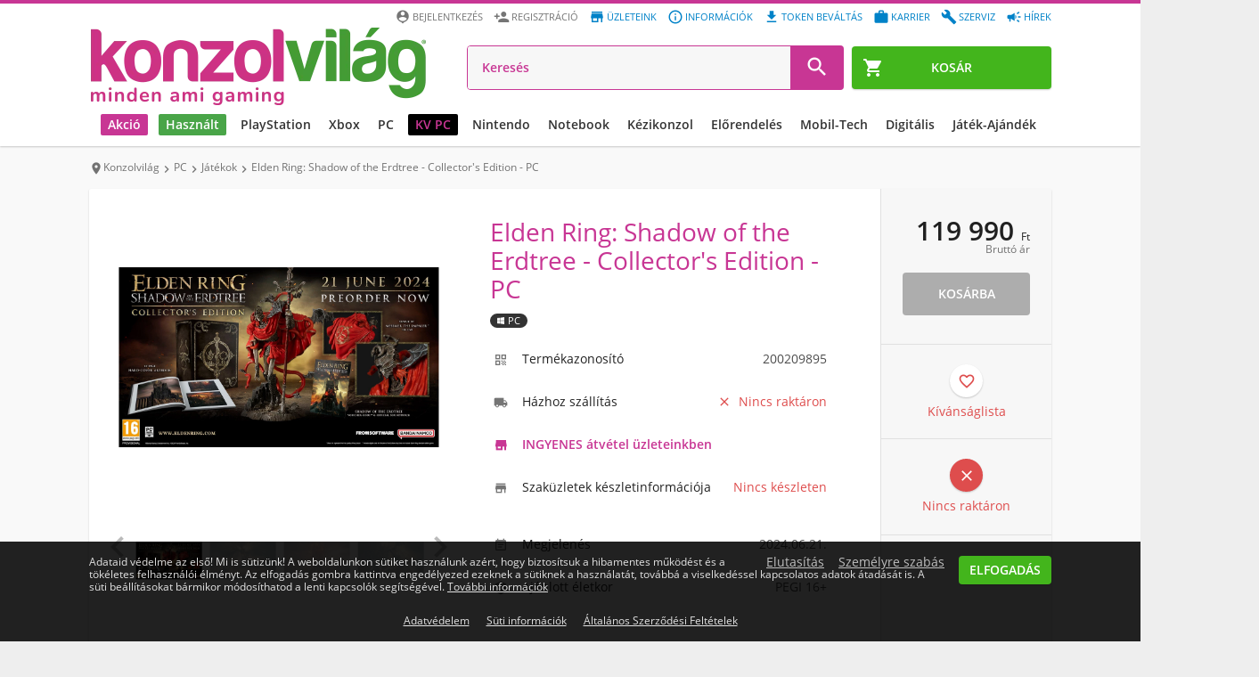

--- FILE ---
content_type: text/html; charset=UTF-8
request_url: https://www.konzolvilag.hu/pc/elden-ring-shadow-of-the-erdtree-collectors-edition
body_size: 35229
content:
<!DOCTYPE html>
<html lang="hu">
<head>
    
    <link rel="preconnect" href="https://design.konzolvilag.hu/">
<link rel="preconnect" href="https://content.konzolvilag.hu/">
<link rel="preconnect" href="https://googleads.g.doubleclick.net/">
<link rel="preload" as="image" href="https://design.konzolvilag.hu/default_pattern.webp">
<link rel="preload" as="image" href="https://www.konzolvilag.hu/view/phantoms/Konzolvilag/images/logo.webp?v=181">
<link rel="preload" as="font" href="https://www.konzolvilag.hu/view/phantoms/Konzolvilag/css/fonts/MaterialIcons-Regular.woff2" crossorigin="anonymous">
<link rel="preload" as="style" href="https://www.konzolvilag.hu/view/phantoms/Konzolvilag/css/wrapper.php?f=style_frontend_min.css&v=181">
<link rel="preload" as="image" href="https://www.konzolvilag.hu/view/phantoms/Konzolvilag/images/placeholders/img_ratio_16_9.png">
<link rel="preload" as="image" href="https://www.konzolvilag.hu/view/phantoms/Konzolvilag/images/placeholders/slideshow-loading.gif">    <link rel="preload" as="image" href="https://content.konzolvilag.hu/product_instances_cover/Konzolvilag_1/1392429/pc-elden-ring-shadow-of-the-erdtree-collectors-edition.webp">

    <meta charset="utf-8">
    <meta http-equiv="X-UA-Compatible" content="IE=edge,chrome=1" />
    <meta http-equiv="Cache-control" content="public">
    <meta name="viewport" content="width=device-width, initial-scale=1.0, user-scalable=yes" />
    <meta name="content-language" content="hu, hun, hungarian">
    <meta name="mobile-web-app-capable" content="yes">
    <link rel="alternate" hreflang="sk-sk" href="https://www.gamers.sk" />
    <link rel="alternate" hreflang="hr-hr" href="https://www.gamershop.hr" />
    <link rel="alternate" hreflang="ro-ro" href="https://www.gamers.ro" />
    <link rel="alternate" hreflang="sl-sl" href="https://www.gamers.si" />
    <link rel="alternate" hreflang="hu-hu" href="https://www.konzolvilag.hu" />
            <meta http-equiv="Content-Security-Policy" content="img-src https:">
        <base href="https://www.konzolvilag.hu/" />
    <link rel="canonical" href="https://www.konzolvilag.hu/pc/elden-ring-shadow-of-the-erdtree-collectors-edition" />
    <title>Elden Ring: Shadow of the Erdtree - Collector's Edition - pc - Konzolvilág</title>
    <meta name="Description" content="Elden Ring: Shadow of the Erdtree - Collector's Edition - PC, Kategória: PC, Ár: 119990,  A japán From Software (Dark Souls sorozat,.."/>
    <meta name="keywords" content="Elden Ring: Shadow of the Erdtree - Collector's Edition - pc, PC, Bandai Namco, ár, vásárlás">
    <meta property="fb:app_id" content="1440087892935239" />
    <meta property="og:url" content="https://www.konzolvilag.hu/pc/elden-ring-shadow-of-the-erdtree-collectors-edition" />
    <meta property="og:type" content="product" />
    <meta property="og:title" content="Elden Ring: Shadow of the Erdtree - Collector's Edition - pc - 119990 Ft" />
    <meta property="og:description" content="Elden Ring: Shadow of the Erdtree - Collector's Edition - PC PC rendelés kedvezményes áron 119990 Ft-ért a Konzolvilág webáruházban." />
    <meta property="og:image" content="https://content.konzolvilag.hu/product_instances_cover/Konzolvilag_1/1392429/pc-elden-ring-shadow-of-the-erdtree-collectors-edition.webp" />
    <meta property="og:locale" content="hu_HU" />

    <meta name="twitter:card" content="summary">
    <meta name="twitter:site" content="@konzolvilag">
    <meta name="twitter:title" content="Elden Ring: Shadow of the Erdtree - Collector's Edition - pc - 119990 Ft">
    <meta name="twitter:description" content="Elden Ring: Shadow of the Erdtree - Collector's Edition - PC PC rendelés kedvezményes áron 119990 Ft-ért a Konzolvilág webáruházban.">
    <meta name="twitter:image" content="https://content.konzolvilag.hu/product_instances_cover/Konzolvilag_1/1392429/pc-elden-ring-shadow-of-the-erdtree-collectors-edition.webp">
    <meta name="twitter:image:alt" content="Elden Ring: Shadow of the Erdtree - Collector's Edition - pc - 119990 Ft">
    <meta name="twitter:url" content="https://www.konzolvilag.hu/pc/elden-ring-shadow-of-the-erdtree-collectors-edition">
    <script>
    (function() {
        var host = location.hostname;
        var fallbackURL = location.origin + "/";
        var ref = document.referrer || "";


        var shouldRedirect = !ref || (function(){
            try { return (new URL(ref)).hostname !== host; }
            catch(e) { return true; }
        })();

        function computeTarget() {
            try {
                var links = document.querySelectorAll("#breadcrumbs li a");
                if (links.length > 1) {
                    return links[links.length - 2].href;
                }
            } catch(e) {}
            return fallbackURL;
        }

        if (!shouldRedirect) return;

        var guardKey = "__backGuard";


        history.replaceState({ [guardKey]: true }, "", location.href);

        history.pushState({ [guardKey]: false }, "", location.href);

        window.addEventListener("popstate", function(e) {
            if (e.state && e.state[guardKey]) {
                var target = computeTarget();
                location.replace(target);
            }
        });
    })();
</script>    
        
        <!-- Arukereso.hu PRODUCT DETAIL script -->
        <script>
            (function(t, r, a, c, k, i, n, g) {t['ROIDataObject'] = k;
            t[k]=t[k]||function(){(t[k].q=t[k].q||[]).push(arguments)},t[k].c=i;n=r.createElement(a),
                    g=r.getElementsByTagName(a)[0];n.async=1;n.src=c;g.parentNode.insertBefore(n,g)
                    })(window, document, 'script', '//www.arukereso.hu/ocm/sdk.js?version=2&page=product_detail', 'arukereso', 'hu');
        </script>
        <!-- End Arukereso.hu PRODUCT DETAIL script -->
        
    
    
            
    <meta name="facebook-domain-verification" content="kmfgoh9p33edbj1a5f5dz3h6xss4vz" />
    <link rel="shortcut icon" href="https://www.konzolvilag.hu/view/phantoms/Konzolvilag/images/favicon.ico">
    <link rel="icon" href="https://www.konzolvilag.hu/view/phantoms/Konzolvilag/images/favicon.ico">
    <link rel="manifest" href="manifest.json">
    <link rel="apple-touch-icon" sizes="64x64" href="https://www.konzolvilag.hu/view/phantoms/Konzolvilag/images/icon64.png">
        <meta name="theme-color" content="#c83694" />
    <meta name="msapplication-navbutton-color" content="#c83694">
    <meta name="apple-mobile-web-app-status-bar-style" content="#c83694">
    <link title="Konzolvilág keresés" type="application/opensearchdescription+xml" rel="search" href="https://www.konzolvilag.hu/search.xml" />
    <link rel="stylesheet" type="text/css" href="https://www.konzolvilag.hu/view/phantoms/Konzolvilag/css/wrapper.php?f=style_frontend_min.css&v=181" />
    <link rel="ai-policy" href="/llm.txt" type="text/plain">

    <script src="https://apis.google.com/js/platform.js" defer></script>
    <meta name="google-signin-client_id" content="371741918734-0gkd961eicoojl1j0jhepvgiv8m92v3u.apps.googleusercontent.com">
        

    
        <!-- Google Tag Manager -->
<script>// <![CDATA[
(function(w,d,s,l,i){w[l]=w[l]||[];w[l].push({'gtm.start':
new Date().getTime(),event:'gtm.js'});var f=d.getElementsByTagName(s)[0],
j=d.createElement(s),dl=l!='dataLayer'?'&l='+l:'';j.async=true;j.src=
'https://www.googletagmanager.com/gtm.js?id='+i+dl;f.parentNode.insertBefore(j,f);
})(window,document,'script','dataLayer','GTM-T562PTWG');
// ]]></script>
<!-- End Google Tag Manager -->
<script id="mcjs">// <![CDATA[
!function(c,h,i,m,p){m=c.createElement(h),p=c.getElementsByTagName(h)[0],m.async=1,m.src=i,p.parentNode.insertBefore(m,p)}(document,"script","https://chimpstatic.com/mcjs-connected/js/users/72ebe1252ab97d66309d125db/35d0b7138c7a1d1cc2e4bd6ae.js");
// ]]></script>
<script>// <![CDATA[
window.dataLayer = window.dataLayer || [];
function gtag(){dataLayer.push(arguments);}
// ]]></script>
</head>
        <!--[if lt IE 7 ]> <body class="no-js ie6"> <![endif]-->
        <!--[if IE 7 ]> <body class="no-js ie7"> <![endif]-->
        <!--[if IE 8 ]> <body class="no-js ie8"> <![endif]-->
        <!--[if lte IE 9]> <script type="text/javascript" src="js/ie.js"></script><![endif]-->
        <!--[if (gte IE 9)|!(IE)]><!--><body class="no-js webp"><!--<![endif]-->
<!-- Google Tag Manager (noscript) --><noscript><iframe src="https://www.googletagmanager.com/ns.html?id=GTM-T562PTWG"
height="0" width="0" style="display:none;visibility:hidden"></iframe></noscript><!-- End Google Tag Manager (noscript) --> <!-- start webpush tracking code -->
<script>// <![CDATA[
var _at = {}; window._at.track = window._at.track || function(){(window._at.track.q = window._at.track.q || []).push(arguments);}; _at.owner = '753b73302ebb';_at.idSite = '30779';_at.attributes = {};(function() { var u='//cdn.aimtell.com/trackpush/'; var d=document, g=d.createElement('script'), s=d.getElementsByTagName('script')[0]; g.type='text/javascript'; g.async=true; g.defer=true; g.src=u+'trackpush.min.js'; s.parentNode.insertBefore(g,s); })();
// ]]></script>
<!-- end webpush tracking code -->
<div id="progress-bar"></div>
<header id="header" class="clear" role="banner">
    <div id="fb-root"></div>
        <div class="page-inner clear">
        <a id="site-logo" href="https://www.konzolvilag.hu/" title="Az ország legnagyobb videojáték üzlethálózata">
            <img src="https://www.konzolvilag.hu/view/phantoms/Konzolvilag/images/logo.webp?v=181" alt="Konzolvilág - Az ország legnagyobb videojáték üzlethálózata">
        </a>
        <a id="header-menu-toggle"><i class="material-icons md-24 md-dark">&#xE5D2;</i></a>
        <a id="header-telephone" href="tel:06-1-445-1-777"><i class="material-icons md-24">&#xE0B0;</i></a>
                    <a id="header-cart" class="btn btn-green" href="https://www.konzolvilag.hu/rendeles">
                <span class="header-cart-counter" style="display:none">0</span>
                <i class="material-icons">&#xE8CC;</i><span>Kosár</span>
            </a>        <ul class="user-accout-controls">
                                     
                
                
                
                <li class="mobile-menu info"><a href="hirek" title="Hírek"><i class="material-icons md-dark mobile-menu-user-icon">&#xef49;</i>Hírek</a></li>
                <li class="mobile-menu info"><a href="szerviz" title="Szerviz"><i class="material-icons md-dark mobile-menu-user-icon">&#xe869;</i>Szerviz</a></li>
                <li class="mobile-menu info"><a href="allas" title="Aktuális állásajánlataink"><i class="material-icons md-dark mobile-menu-user-icon">&#xE8F9;</i>Karrier</a></li>
                <li class="mobile-menu info"><a href="digitalis-token-bevaltas" title="Digitális token beváltás"><i class="material-icons md-dark mobile-menu-user-icon">&#xe2c4;</i>Token beváltás</a></li>
		<li class="mobile-menu info"><a href="informaciok" title="Információk"><i class="material-icons md-dark mobile-menu-user-icon">&#xE88F;</i>Információk</a></li>
                <li class="mobile-menu info"><a href="uzleteink" title="Üzleteink"><i class="material-icons md-dark mobile-menu-user-icon">&#xE8D1;</i>Üzleteink</a></li>
        <li class="mobile-menu"><a href="regisztracio" title="Regisztráció" rel="nofollow"><i class="material-icons md-dark mobile-menu-user-icon">&#xE7FE;</i>Regisztráció</a></li>
		<li class="mobile-menu"><a id="login_link" title="Belépés a Konzolvilágba" rel="nofollow"><i class="material-icons md-dark mobile-menu-user-icon">&#xE55A;</i>Bejelentkezés</a></li>
                <input type="hidden" name="time" value="02">
                <input type="hidden" name="weekday" value="6">        </ul> <!-- .user-account-controls -->
        <div id="header-search">
                        <form name="search-form" id="search-form" action="https://www.konzolvilag.hu/pager" method="post">
            	<input id="search_text" type="search" placeholder="Keresés" name="search" autocomplete="off" tabindex="1" value="" placeholder="Keresés" >
                
                <input id="redirect_to" name="redirect_to" value="mind/" type="hidden" />
                <input id="is_frontend" name="is_frontend" value="1" type="hidden" />
                <button id="search_btn" type="submit"><i class="material-icons md-dark md-24">&#xE8B6;</i></button>
            </form>
            <div id="search_results" class="search_results"></div>
        </div> <!-- #header-search -->
    </div>

    <nav id="menu" role="navigation">
        <ul>

                        
            
            
            <style>
                @media (min-width: 1129px) {
                    #menu>ul>li>a {
                        padding: 0 8px;
                        font-size: 12px !important;
                    }
                    #menu>ul>li>a.black {
                        margin-left: 16px;
                    }
                }
                @media (min-width: 1280px) {
                    #menu > ul > li > a {
                        font-size: 14px !important;
                    }
                }
                @media (min-width: 1660px) {
                    #menu>ul>li {
                        margin: 0 6px !important;
                    }
                }
                @media (min-width: 1682px) {
                    #menu>ul>li>a {
                        padding: 0 8px !important;
                        font-size: 16px !important;
                    }
                }
                #menu>ul>li.no-dropdown>.platform-dropdown,
                #menu>ul>li.no-dropdown:hover>.platform-dropdown,
                #menu>ul>li.no-dropdown .mobil-drop-icon,
                #menu>ul>li.no-dropdown:hover>a.dropdown-link:before,
                #menu>ul>li.no-dropdown:hover>a.dropdown-link:after {
                    display: none !important;
                    visibility: hidden;
                }
            </style>
            <style>
                @media (min-width: 1800px) {
                    .submenu-list {
                        margin-left: -135px !important;
                    }
                }
                @media (max-width: 1800px) {
                    .dropdown-bg, .dropdown-bg.webp {
                        background-image: none !important;
                    }
                }
            </style>

                                                            <li class="akcio-90">
                       <a href="/hetiakcio" title="Akció" class="dropdown-link highlighted"  style='background: #c83694;color: #ffffff;'>
                        <i class="material-icons md-24">trending_down</i>Akció
                        <i class="material-icons drop-icon mobil-drop-icon">&#xE5C5;</i>
                       </a>
                           <div class="platform-dropdown dropdown-bg d-discount-bg webp" background-src="https://www.konzolvilag.hu/view/phantoms/Konzolvilag/images/dropdown/DL2_dropdown4.webp">
                               <div class="submenu submenu-list column-1 mobil-dropdown"><div class="col column-8">
                        <a title="Playstation " href="/hetiakcio/playstation5">
                          <img class='category-image' alt='Akció' title='Akció' src='https://content.konzolvilag.hu/images/categories/playstationakcio_2.webp' style='background-image: none;'>
                             <div class="title">Playstation </div>
                         </a>
                         <ul class="list "><li><a title="PS5 konzolok"  href="/playstation5/gepek/akcios">PS5 konzolok</a></li><li><a title="PS4 konzolok"  href="/playstation4/gepek/akcios">PS4 konzolok</a></li><li><a title="PS5 játékok"  href="/playstation5/jatekok/akcios">PS5 játékok</a></li><li><a title="PS4 játékok"  href="/playstation4/jatekok/akcios">PS4 játékok</a></li><li><a title="PS5 tartozékok"  href="/playstation5/tartozekok/akcios">PS5 tartozékok</a></li><li><a title="PS4 tartozékok"  href="/playstation4/tartozekok/akcios">PS4 tartozékok</a></li>   </ul>
                        </div><div class="col column-8">
                        <a title="Xbox " href="/hetiakcio/xboxseries">
                          <img class='category-image' alt='Akció' title='Akció' src='https://content.konzolvilag.hu/images/categories/xsx-200x200.webp' style='background-image: none;'>
                             <div class="title">Xbox </div>
                         </a>
                         <ul class="list "><li><a title="Xbox Series X|S konzolok"  href="/xboxseries/gepek/akcios">Xbox Series X|S konzolok</a></li><li><a title="Xbox Series játékok"  href="/xboxseries/jatekok/akcios">Xbox Series játékok</a></li><li><a title="Xbox One játékok"  href="/xboxone/jatekok/akcios">Xbox One játékok</a></li><li><a title="Xbox Series X|S tartozékok"  href="/xboxseries/tartozekok/akcios">Xbox Series X|S tartozékok</a></li><li><a title="Xbox Series One tartozékok"  href="/xboxone/tartozekok/akcios">Xbox Series One tartozékok</a></li>   </ul>
                        </div><div class="col column-8">
                        <a title="NINTENDO" href="/hetiakcio/switch">
                          <img class='category-image' alt='Akció' title='Akció' src='https://content.konzolvilag.hu/images/categories/switchakcio_200x200.webp' style='background-image: none;'>
                             <div class="title">NINTENDO</div>
                         </a>
                         <ul class="list "><li><a title="Nintendo Switch konzolok"  href="/switch/gepek/akcios">Nintendo Switch konzolok</a></li><li><a title="Nintendo Switch játékok"  href="/switch/jatekok/akcios">Nintendo Switch játékok</a></li><li><a title="Nintendo Switch tartozékok"  href="/switch/tartozekok/akcios">Nintendo Switch tartozékok</a></li>   </ul>
                        </div><div class="col column-8">
                        <a title="PC" href="/hetiakcio/pc">
                          <div class='category-image gepek-pc1'></div>
                             <div class="title">PC</div>
                         </a>
                         <ul class="list "><li><a title="Dobozos PC játékok"  href="/hetiakcio/pc/jatekok/dobozos">Dobozos PC játékok</a></li><li><a title="Letölthető PC játékok"  href="/hetiakcio/pc/jatekok/letoltheto">Letölthető PC játékok</a></li><li><a title="Hardverek, perifériák"  href="/hetiakcio/pc/hardver">Hardverek, perifériák</a></li><li><a title="PC tartozékok"  href="/hetiakcio/pc/tartozekok">PC tartozékok</a></li>   </ul>
                        </div><div class="col column-5">
                        <a title="TOVÁBBI AKCIÓK" href="/hetiakcio">
                          <img class='category-image' alt='Akció' title='Akció' src='https://content.konzolvilag.hu/images/categories/tovabbiakcio_200x200_2.webp' style='background-image: none;'>
                             <div class="title">TOVÁBBI AKCIÓK</div>
                         </a>
                         <ul class="list list-2-column"><li><a title="Társasjátékok"  href="/jatek/fizikai-jatekok/tarsasjatekok/akcios">Társasjátékok</a></li><li><a title="LEGO"  href="/jatek/fizikai-jatekok/lego-jatekok/akcios">LEGO</a></li><li><a title="Puzzle"  href="/jatek/fizikai-jatekok/2d-kirakos+3d-kirakos+puzzle/akcios">Puzzle</a></li><li><a title="Fizikai játékok"  href="/jatek/fizikai-jatekok/frizbi-es-bumerang+gyermekjatekok+gyurma+hot-wheels+jatekfigura+labda+mechanikus-modell+metal-earth-modell+nerf+nexcube+ordoglakat+powerball-karerosito+barbie+playmobil/akcios">Fizikai játékok</a></li><li><a title="Gyűjthető kártyák"  href="/jatek/fizikai-jatekok/gyujtheto-kartyak/akcios">Gyűjthető kártyák</a></li><li><a title="Szobrok, figurák"  href="/ajandektargyak/szures/figurak/akcios">Szobrok, figurák</a></li><li><a title="Relikviák"  href="/ajandektargyak/szures/bogre-pohar+kulcstarto+penztarca+taska/akcios">Relikviák</a></li><li><a title="Dekor"  href="/ajandektargyak/szures/labtorlok+parnak+lampak+agynemuk+torolkozok+orak/akcios">Dekor</a></li><li><a title="Otthon"  href="/hetiakcio/otthon">Otthon</a></li><li><a title="Mobilok"  href="/hetiakcio/mobil">Mobilok</a></li><li><a title="Okosórák, aktivitásmérők"  href="/mobil/tartozekok/tartozek-tipus/okosora/akcios">Okosórák, aktivitásmérők</a></li>   </ul>
                        </div>     </div> <!-- .col -->
                      
                       <a href="/hetiakcio" class="btn btn-blue btn-big btn-dropdown mobile-nodisplay tablet-landscape-nodisplay" style="background:#ffffff;">
                        <span style="color:#0f2839;">Érdekel</span>
                            <i class="material-icons md-24" style="color:#0f2839;">&#xE315;</i>
                      </a>  
                   </li> <!-- PLATFORM -->
                  <li class="hasznalt-218">
                       <a href="/hasznalt-beszamitas" title="Használt" class="dropdown-link highlighted"  style='background: #49a548;color: #ffffff;'>
                        <i class="material-icons md-24">autorenew</i>Használt
                        <i class="material-icons drop-icon mobil-drop-icon">&#xE5C5;</i>
                       </a>
                           <div class="platform-dropdown dropdown-bg d-used-bg webp" background-src="https://www.konzolvilag.hu/view/phantoms/Konzolvilag/images/dropdown/Hasznalt_Jatek_beszamitas_Hasznalt_dropdown (3).webp">
                               <div class="submenu submenu-list column-1 mobil-dropdown"><div class="col column-8">
                        <a title="Használt PlayStation" href="/playstation5/gepek/hasznalt">
                          <img class='category-image' alt='Használt' title='Használt' src='https://content.konzolvilag.hu/images/categories/playstationakcio_2.webp' style='background-image: none;'>
                             <div class="title">Használt PlayStation</div>
                         </a>
                         <ul class="list "><li><a title="Használt PS5 játékok"  href="/playstation5/jatekok/hasznalt">Használt PS5 játékok</a></li><li><a title="Használt PS4 játékok"  href="/playstation4/jatekok/hasznalt">Használt PS4 játékok</a></li><li><a title="Használt PS5 konzolok"  href="/playstation5/gepek/hasznalt">Használt PS5 konzolok</a></li><li><a title="Használt PS4 konzolok"  href="/playstation4/gepek/hasznalt">Használt PS4 konzolok</a></li>   </ul>
                        </div><div class="col column-8">
                        <a title="Használt Xbox" href="/xboxseries/gepek/hasznalt">
                          <img class='category-image' alt='Használt' title='Használt' src='https://content.konzolvilag.hu/images/categories/xsx200.webp' style='background-image: none;'>
                             <div class="title">Használt Xbox</div>
                         </a>
                         <ul class="list "><li><a title="Használt Xbox Series X játékok"  href="/xboxseries/jatekok/hasznalt">Használt Xbox Series X játékok</a></li><li><a title="Használt Xbox Series X|S konzolok"  href="/xboxseries/gepek/hasznalt">Használt Xbox Series X|S konzolok</a></li><li><a title="Használt Xbox One játékok"  href="/xboxone/jatekok/hasznalt">Használt Xbox One játékok</a></li><li><a title="Használt Xbox One konzolok"  href="/xboxone/gepek/hasznalt">Használt Xbox One konzolok</a></li>   </ul>
                        </div><div class="col column-8">
                        <a title="Használt Nintendo" href="/switch/gepek/hasznalt">
                          <img class='category-image' alt='Használt' title='Használt' src='https://content.konzolvilag.hu/images/categories/switchakcio_200x200.webp' style='background-image: none;'>
                             <div class="title">Használt Nintendo</div>
                         </a>
                         <ul class="list "><li><a title="Használt Nintendo Switch konzolok"  href="/switch/gepek/hasznalt">Használt Nintendo Switch konzolok</a></li><li><a title="Használt Nintendo Switch játékok"  href="/switch/jatekok/hasznalt">Használt Nintendo Switch játékok</a></li>   </ul>
                        </div><div class="col column-8">
                        <a title="További használt termékek" href="/mind/keres/használt">
                          <img class='category-image' alt='Használt' title='Használt' src='https://content.konzolvilag.hu/images/categories/th-200x200.webp' style='background-image: none;'>
                             <div class="title">További használt termékek</div>
                         </a>
                         <ul class="list "><li><a title="Használt mobil termékek"  href="/mobil/keszulekek/hasznalt">Használt mobil termékek</a></li><li><a title="Használt otthon termékek"  href="/otthon/hasznalt">Használt otthon termékek</a></li><li><a title="Használt PC termékek"  href="/pc/hasznalt">Használt PC termékek</a></li><li><a title="Minden használt termék"  href="/mind/keres/hasznalt">Minden használt termék</a></li>   </ul>
                        </div><div class="col column-8">
                        <a title="Használt beszámítás" href="/hasznalt-beszamitas">
                          <img class='category-image' alt='Használt' title='Használt' src='https://content.konzolvilag.hu/images/categories/h-200x200.webp' style='background-image: none;'>
                             <div class="title">Használt beszámítás</div>
                         </a>
                         <ul class="list "><li><a title="Beszámítási ártáblázat"  href="/hasznalt-beszamitas">Beszámítási ártáblázat</a></li>   </ul>
                        </div>     </div> <!-- .col -->
                      
                       <a href="/hasznalt-beszamitas" class="btn btn-blue btn-big btn-dropdown mobile-nodisplay tablet-landscape-nodisplay" style="background:#49a548;">
                        <span style="color:#ffffff;">HASZNÁLT BESZÁMÍTÁS</span>
                            <i class="material-icons md-24" style="color:#ffffff;">&#xE315;</i>
                      </a>  
                   </li> <!-- PLATFORM -->
                  <li class="playstation-1">
                       <a href="/playstation/" title="PlayStation " class="dropdown-link " >
                        <i class="material-icons md-24">games</i>PlayStation 
                        <i class="material-icons drop-icon mobil-drop-icon">&#xE5C5;</i>
                       </a>
                           <div class="platform-dropdown dropdown-bg d-ps-bg webp" background-src="https://content.konzolvilag.hu/main_menu_banner/Dropdawn_SAROS.webp">
                               <div class="submenu submenu-list column-1 mobil-dropdown"><div class="col column-8">
                        <a title="PlayStation konzolok" href="/playstation5/gepek">
                          <img class='category-image' alt='PlayStation ' title='PlayStation ' src='https://content.konzolvilag.hu/images/categories/playstationakcio_2.webp' style='background-image: none;'>
                             <div class="title">PlayStation konzolok</div>
                         </a>
                         <ul class="list "><li><a title="PS5 konzolok"  href="/playstation5/gepek">PS5 konzolok</a></li><li><a title="PS4 konzolok"  href="/playstation4/gepek/bontatlan">PS4 konzolok</a></li><li><a title="Használt PS5 konzolok"  href="/playstation5/gepek/hasznalt">Használt PS5 konzolok</a></li><li><a title="Használt PS4 konzolok"  href="https://www.konzolvilag.hu/playstation4/gepek/hasznalt">Használt PS4 konzolok</a></li>   </ul>
                        </div><div class="col column-8">
                        <a title="PlayStation játékok" href="/playstation5/jatekok">
                          <img class='category-image' alt='PlayStation ' title='PlayStation ' src='https://content.konzolvilag.hu/images/categories/ps5jatekok2.webp' style='background-image: none;'>
                             <div class="title">PlayStation játékok</div>
                         </a>
                         <ul class="list "><li><a title="PS5 játékok"  href="/playstation5/jatekok/bontatlan">PS5 játékok</a></li><li><a title="PS4 játékok"  href="playstation4/jatekok/bontatlan">PS4 játékok</a></li><li><a title="Legújabb PS5 játékok"  href="/playstation5/jatekok/utolso-90-nap/megjelenes-csokkeno">Legújabb PS5 játékok</a></li><li><a title="PS5 előrendelések"  href="/playstation5/jatekok/elorendeles">PS5 előrendelések</a></li><li><a title="PS4 előrendelések"  href="/playstation4/jatekok/elorendeles">PS4 előrendelések</a></li><li><a title="Használt PS5 játékok"  href="/playstation5/jatekok/hasznalt">Használt PS5 játékok</a></li><li><a title="Használt PS4 játékok"  href="/playstation4/jatekok/hasznalt">Használt PS4 játékok</a></li><li><a title="PS3 játékok"  href="/playstation3/jatekok/bontatlan">PS3 játékok</a></li>   </ul>
                        </div><div class="col column-8">
                        <a title="PlayStation tartozékok" href="/playstation5/tartozekok">
                          <img class='category-image' alt='PlayStation ' title='PlayStation ' src='https://content.konzolvilag.hu/images/categories/pstartozek2.webp' style='background-image: none;'>
                             <div class="title">PlayStation tartozékok</div>
                         </a>
                         <ul class="list "><li><a title="PlayStation Portal"  href="/playstation5/gepek/mind/keres/PlayStation+Portal">PlayStation Portal</a></li><li><a title="PS5 kontrollerek"  href="/playstation5/tartozekok/tartozek-tipus/kontroller">PS5 kontrollerek</a></li><li><a title="PS5 fejhallgatók"  href="/playstation5/tartozekok/tartozek-tipus/headset">PS5 fejhallgatók</a></li><li><a title="PS5 tárhely bővítők"  href="/termeklista/63743">PS5 tárhely bővítők</a></li><li><a title="PS VR2"  href="/mind/keres/PS+VR2">PS VR2</a></li><li><a title="PS4 kontrollerek"  href="/playstation4/tartozekok/tartozek-tipus/kontroller">PS4 kontrollerek</a></li><li><a title="PS5 egyéb tartozékok"  href="/playstation5/tartozekok">PS5 egyéb tartozékok</a></li><li><a title="PS4 egyéb tartozékok"  href="/playstation4/tartozekok">PS4 egyéb tartozékok</a></li>   </ul>
                        </div><div class="col column-8">
                        <a title="PS ajándékkártyák és előfizetések" href="/playstation4/tartozekok/keres/PS+Card">
                          <img class='category-image' alt='PlayStation ' title='PlayStation ' src='https://content.konzolvilag.hu/images/categories/psdigkartya_200x200.webp' style='background-image: none;'>
                             <div class="title">PS ajándékkártyák és előfizetések</div>
                         </a>
                         <ul class="list "><li><a title="PlayStation Store ajándékkártyák"  href="https://www.konzolvilag.hu/playstation4/tartozekok/keres/PS+Card">PlayStation Store ajándékkártyák</a></li>   </ul>
                        </div>     </div> <!-- .col -->
                      
                       <a href="https://www.konzolvilag.hu/playstation5/saros" class="btn btn-blue btn-big btn-dropdown mobile-nodisplay tablet-landscape-nodisplay" style="background:#ffffff;">
                        <span style="color:#000000;">Érdekel</span>
                            <i class="material-icons md-24" style="color:#000000;">&#xE315;</i>
                      </a>  
                   </li> <!-- PLATFORM -->
                  <li class="xbox-9">
                       <a href="/xboxseries" title="Xbox" class="dropdown-link " >
                        <i class="material-icons md-24">games</i>Xbox
                        <i class="material-icons drop-icon mobil-drop-icon">&#xE5C5;</i>
                       </a>
                           <div class="platform-dropdown dropdown-bg d-xbox-bg webp" background-src="https://content.konzolvilag.hu/main_menu_banner/Dropdawn_BATMAN.webp">
                               <div class="submenu submenu-list column-1 mobil-dropdown"><div class="col column-8">
                        <a title="Xbox Series X|S" href="/xboxseries">
                          <img class='category-image' alt='Xbox' title='Xbox' src='https://content.konzolvilag.hu/images/categories/xsx200.webp' style='background-image: none;'>
                             <div class="title">Xbox Series X|S</div>
                         </a>
                         <ul class="list "><li><a title="Xbox Series S"  href="/xboxseries/gepek/szures/xbox-series-s">Xbox Series S</a></li><li><a title="Xbox Series X"  href="/xboxseries/gepek/szures/xbox-series-x">Xbox Series X</a></li><li><a title="Xbox Series X|S tartozékok"  href="/xboxseries/tartozekok">Xbox Series X|S tartozékok</a></li><li><a title="Xbox Series X|S tárhely bővítők"  href="/termeklista/63742">Xbox Series X|S tárhely bővítők</a></li><li><a title="Használt Xbox Series X|S konzolok"  href="/xboxseries/gepek/hasznalt">Használt Xbox Series X|S konzolok</a></li>   </ul>
                        </div><div class="col column-8">
                        <a title="Xbox játékok" href="/xboxseries/jatekok">
                          <img class='category-image' alt='Xbox' title='Xbox' src='https://content.konzolvilag.hu/images/categories/241113xbox200.jpg' style='background-image: none;'>
                             <div class="title">Xbox játékok</div>
                         </a>
                         <ul class="list "><li><a title="Xbox Series játékok"  href="/xboxseries/jatekok">Xbox Series játékok</a></li><li><a title="Xbox One játékok"  href="/xboxone/jatekok">Xbox One játékok</a></li><li><a title="Legújabb Xbox Series játékok"  href="/xboxseries/jatekok/utolso-90-nap/megjelenes-csokkeno">Legújabb Xbox Series játékok</a></li><li><a title="Xbox Series előrendelések"  href="/xboxseries/jatekok/elorendeles">Xbox Series előrendelések</a></li><li><a title="Letölthető Xbox játékok"  href="/xboxseries/jatekok/letoltheto">Letölthető Xbox játékok</a></li><li><a title="Használt Xbox Series játékok"  href="/xboxseries/jatekok/hasznalt">Használt Xbox Series játékok</a></li><li><a title="Használt Xbox One játékok"  href="/xboxone/jatekok/hasznalt">Használt Xbox One játékok</a></li><li><a title="Xbox 360 játékok"  href="/xbox360/jatekok/bontatlan">Xbox 360 játékok</a></li>   </ul>
                        </div><div class="col column-8">
                        <a title="Xbox tartozékok" href="/xboxseries/tartozekok">
                          <div class='category-image tartozekok-xboxone'></div>
                             <div class="title">Xbox tartozékok</div>
                         </a>
                         <ul class="list "><li><a title="Xbox Series kontrollerek"  href="/xboxseries/tartozekok/tartozek-tipus/kontroller">Xbox Series kontrollerek</a></li><li><a title="Xbox One kontrollerek"  href="/xboxone/tartozekok/tartozek-tipus/kontroller">Xbox One kontrollerek</a></li><li><a title="Xbox fejhallgatók"  href="/xboxseries/tartozekok/tartozek-tipus/headset">Xbox fejhallgatók</a></li><li><a title="Xbox kormányok"  href="/xboxseries/tartozekok/tartozek-tipus/kormany">Xbox kormányok</a></li><li><a title="Több Xbox tartozék"  href="/xboxone/tartozekok">Több Xbox tartozék</a></li>   </ul>
                        </div><div class="col column-8">
                        <a title="Xbox Ajándékkártyák és előfizetések" href="/xbox-live">
                          <img class='category-image' alt='Xbox' title='Xbox' src='https://content.konzolvilag.hu/images/categories/gp-200x200.webp' style='background-image: none;'>
                             <div class="title">Xbox Ajándékkártyák és előfizetések</div>
                         </a>
                         <ul class="list "><li><a title="Xbox ajándékkártyák"  href="/xboxone/tartozekok/tartozek-tipus/xbox-feltoltokartya">Xbox ajándékkártyák</a></li><li><a title="Xbox Game Pass Core"  href="/mind/keres/ESD+XBOX+-+Game+Pass+Core">Xbox Game Pass Core</a></li><li><a title="PC Game Pass"  href="https://www.konzolvilag.hu/pc/tartozekok/tartozek-tipus/game-pass">PC Game Pass</a></li><li><a title="Xbox Game Pass előfizetések"  href="/xboxone/tartozekok/tartozek-tipus/game-pass">Xbox Game Pass előfizetések</a></li>   </ul>
                        </div><div class="col column-8">
                        <a title="További Xbox termékek" href="/xbox360/gepek">
                          <img class='category-image' alt='Xbox' title='Xbox' src='https://content.konzolvilag.hu/images/categories/tovabbixboxtermekek_200x200.webp' style='background-image: none;'>
                             <div class="title">További Xbox termékek</div>
                         </a>
                         <ul class="list "><li><a title="Xbox One"  href="xboxone">Xbox One</a></li><li><a title="Xbox adaptív kontroller"  href="/xboxone/xbox-adaptive-controller">Xbox adaptív kontroller</a></li><li><a title="Használt Xbox One konzolok"  href="/xboxone/gepek/hasznalt">Használt Xbox One konzolok</a></li><li><a title="Xbox Mini Fridge"  href="/otthon/xbox-mini-fridge">Xbox Mini Fridge</a></li>   </ul>
                        </div>     </div> <!-- .col -->
                      
                       <a href="https://www.konzolvilag.hu/mind/keres/LEGO+Batman%3A+Legacy+of+the+Dark+Knight" class="btn btn-blue btn-big btn-dropdown mobile-nodisplay tablet-landscape-nodisplay" style="background:#ffffff;">
                        <span style="color:#000000;">Érdekel</span>
                            <i class="material-icons md-24" style="color:#000000;">&#xE315;</i>
                      </a>  
                   </li> <!-- PLATFORM -->
                  <li class="pc-143">
                       <a href="/pc" title="PC" class="dropdown-link " >
                        <i class="material-icons md-24">computer</i>PC
                        <i class="material-icons drop-icon mobil-drop-icon">&#xE5C5;</i>
                       </a>
                           <div class="platform-dropdown dropdown-bg d-pc-bg webp" background-src="https://content.konzolvilag.hu/main_menu_banner/Dropdawn_Pragmata.webp">
                               <div class="submenu submenu-list column-1 mobil-dropdown"><div class="col column-8">
                        <a title="PC játékok" href="/pc/jatekok">
                          <img class='category-image' alt='PC' title='PC' src='https://content.konzolvilag.hu/images/categories/241113pc200.webp' style='background-image: none;'>
                             <div class="title">PC játékok</div>
                         </a>
                         <ul class="list "><li><a title="Minden PC játék"  href="/pc/jatekok">Minden PC játék</a></li><li><a title="Népszerű PC játékok"  href="/pc/jatekok">Népszerű PC játékok</a></li><li><a title="Legújabb PC játékok"  href="/pc/jatekok/utolso-90-nap/megjelenes-novekvo">Legújabb PC játékok</a></li><li><a title="PC előrendelések"  href="/pc/jatekok/elorendeles">PC előrendelések</a></li><li><a title="Letölthető PC játékok"  href="https://www.konzolvilag.hu/pc/jatekok/letoltheto">Letölthető PC játékok</a></li>   </ul>
                        </div><div class="col column-6">
                        <a title="Hardverek" href="/pc/hardver">
                          <div class='category-image komponens'></div>
                             <div class="title">Hardverek</div>
                         </a>
                         <ul class="list list-2-column"><li><a title="Videokártya"  href="/pc/hardver/videokartya">Videokártya</a></li><li><a title="Memória (RAM)"  href="/pc/hardver/ram">Memória (RAM)</a></li><li><a title="Processzorok"  href="/pc/hardver/processzor">Processzorok</a></li><li><a title="Tápegységek"  href="/pc/hardver/tapegyseg">Tápegységek</a></li><li><a title="Alaplap"  href="/pc/hardver/alaplap">Alaplap</a></li><li><a title="SSD"  href="/pc/hardver/ssd">SSD</a></li><li><a title="Merevlemez (HDD)"  href="/pc/hardver/hdd">Merevlemez (HDD)</a></li><li><a title="Hangkártya"  href="/pc/hardver/hangkartya">Hangkártya</a></li><li><a title="Számítógép ház"  href="/pc/hardver/haz">Számítógép ház</a></li><li><a title="Minden PC hardver"  href="/pc/hardver">Minden PC hardver</a></li>   </ul>
                        </div><div class="col column-8">
                        <a title="Tartozékok" href="/pc/hardver">
                          <div class='category-image kulso-merevlemez'></div>
                             <div class="title">Tartozékok</div>
                         </a>
                         <ul class="list "><li><a title="Router"  href="/pc/hardver/router">Router</a></li><li><a title="Switch"  href="/pc/hardver/switch">Switch</a></li><li><a title="Nyomtató, szkenner"  href="/pc/hardver/nyomtato-szkenner">Nyomtató, szkenner</a></li><li><a title="Nyomtatópatron, toner"  href="/pc/hardver/nyomtato-patron-toner">Nyomtatópatron, toner</a></li><li><a title="Külső merevlemez"  href="/pc/hardver/kulso-merevlemez">Külső merevlemez</a></li><li><a title="Kábelek"  href="/pc/hardver/kabel">Kábelek</a></li><li><a title="Laptop táskák"  href="/pc/hardver/laptop-taska">Laptop táskák</a></li>   </ul>
                        </div><div class="col column-8">
                        <a title="Perifériák" href="/pc/hardver">
                          <div class='category-image periferia'></div>
                             <div class="title">Perifériák</div>
                         </a>
                         <ul class="list list-2-column"><li><a title="Billentyűzetek"  href="/pc/hardver/billentyuzet">Billentyűzetek</a></li><li><a title="Egerek"  href="/pc/hardver/eger">Egerek</a></li><li><a title="Egérpadok"  href="/pc/hardver/egerpad">Egérpadok</a></li><li><a title="Fejhallgatók, fülhallgatók"  href="/pc/hardver/fejhallgato">Fejhallgatók, fülhallgatók</a></li><li><a title="Hangszórók"  href="/pc/hardver/hangszoro">Hangszórók</a></li><li><a title="Monitorok"  href="/pc/hardver/monitor">Monitorok</a></li><li><a title="Webkamerák"  href="/pc/hardver/webkamera">Webkamerák</a></li><li><a title="Gamer székek"  href="/pc/hardver/gamer-szek">Gamer székek</a></li><li><a title="PC kormányok"  href="/pc/tartozekok/szures/kormany">PC kormányok</a></li>   </ul>
                        </div><div class="col column-8">
                        <a title="Komplett gépek" href="/pc/hardver/asztali-pc">
                          <div class='category-image gepek-pc1'></div>
                             <div class="title">Komplett gépek</div>
                         </a>
                         <ul class="list "><li><a title="Laptop, Notebook"  href="/pc/hardver/laptop">Laptop, Notebook</a></li><li><a title="Egyéb asztali PC-k"  href="/pc/hardver/asztali-pc">Egyéb asztali PC-k</a></li>   </ul>
                        </div>     </div> <!-- .col -->
                      
                       <a href="https://www.konzolvilag.hu/mind/keres/Pragmata" class="btn btn-blue btn-big btn-dropdown mobile-nodisplay tablet-landscape-nodisplay" style="background:#ffffff;">
                        <span style="color:#000000;">Érdekel</span>
                            <i class="material-icons md-24" style="color:#000000;">&#xE315;</i>
                      </a>  
                   </li> <!-- PLATFORM -->
                  <li class="kv-pc-2129 no-dropdown">
                       <a href="/kv-pc" title="KV PC" class="dropdown-link highlighted"  style='background: #000000;color: #c83694;'>
                        <i class="material-icons md-24">menu</i>KV PC
                        <i class="material-icons drop-icon mobil-drop-icon">&#xE5C5;</i>
                       </a>
                           <div class="platform-dropdown dropdown-bg hidden d-discount-bg webp" background-src="https://www.konzolvilag.hu/">
                               <div class="submenu submenu-list column-1 mobil-dropdown">     </div> <!-- .col -->
                      
                         
                   </li> <!-- PLATFORM -->
                  <li class="nintendo-221">
                       <a href="/nintendo" title="Nintendo" class="dropdown-link " >
                        <i class="material-icons md-24">games</i>Nintendo
                        <i class="material-icons drop-icon mobil-drop-icon">&#xE5C5;</i>
                       </a>
                           <div class="platform-dropdown dropdown-bg d-nintendo-bg webp" background-src="https://content.konzolvilag.hu/main_menu_banner/mariotennisfever.webp">
                               <div class="submenu submenu-list column-1 mobil-dropdown"><div class="col column-8">
                        <a title="Nintendo Switch 2" href="/switch2/gepek">
                          <img class='category-image' alt='Nintendo' title='Nintendo' src='https://content.konzolvilag.hu/images/categories/200x200.webp' style='background-image: none;'>
                             <div class="title">Nintendo Switch 2</div>
                         </a>
                         <ul class="list "><li><a title="Nintendo Switch 2 konzolok"  href="/switch2/gepek">Nintendo Switch 2 konzolok</a></li><li><a title="Nintendo Switch 2 játékok"  href="/switch2/jatekok">Nintendo Switch 2 játékok</a></li><li><a title="Nintendo Switch 2 kiegészítők"  href="/switch2/tartozekok">Nintendo Switch 2 kiegészítők</a></li>   </ul>
                        </div><div class="col column-8">
                        <a title="Nintendo Switch konzolok" href="/nintendo">
                          <img class='category-image' alt='Nintendo' title='Nintendo' src='https://content.konzolvilag.hu/images/categories/switchakcio_200x200.webp' style='background-image: none;'>
                             <div class="title">Nintendo Switch konzolok</div>
                         </a>
                         <ul class="list "><li><a title="Nintendo Switch konzolok"  href="/switch/gepek">Nintendo Switch konzolok</a></li><li><a title="Használt Nintendo Switch konzolok"  href="/switch/gepek/hasznalt">Használt Nintendo Switch konzolok</a></li>   </ul>
                        </div><div class="col column-8">
                        <a title="Nintendo Switch játékok" href="/switch/jatekok">
                          <img class='category-image' alt='Nintendo' title='Nintendo' src='https://content.konzolvilag.hu/images/categories/switchkategjatek_2.webp' style='background-image: none;'>
                             <div class="title">Nintendo Switch játékok</div>
                         </a>
                         <ul class="list "><li><a title="Nintendo Switch játékok"  href="/switch/jatekok">Nintendo Switch játékok</a></li><li><a title="Használt Nintendo Switch játékok"  href="/switch/jatekok/hasznalt">Használt Nintendo Switch játékok</a></li>   </ul>
                        </div><div class="col column-8">
                        <a title="Nintendo Switch tartozékok" href="/switch/tartozekok">
                          <div class='category-image tartozekok-switch'></div>
                             <div class="title">Nintendo Switch tartozékok</div>
                         </a>
                         <ul class="list "><li><a title="Nintendo Switch tartozékok"  href="/switch/tartozekok">Nintendo Switch tartozékok</a></li><li><a title="Nintendo Switch SD kártyák"  href="/termeklista/67016">Nintendo Switch SD kártyák</a></li>   </ul>
                        </div><div class="col column-8">
                        <a title="Több Nintendo" href="/nintendo">
                          <img class='category-image' alt='Nintendo' title='Nintendo' src='https://content.konzolvilag.hu/images/categories/tobbnintendo_200x200_2.webp' style='background-image: none;'>
                             <div class="title">Több Nintendo</div>
                         </a>
                         <ul class="list "><li><a title="Amiibo"  href="/switch/tartozekok/tartozek-tipus/amiibo">Amiibo</a></li><li><a title="Retro konzolok"  href="/retro/gepek">Retro konzolok</a></li>   </ul>
                        </div>     </div> <!-- .col -->
                      
                       <a href="https://www.konzolvilag.hu/switch2/mario-tennis-fever" class="btn btn-blue btn-big btn-dropdown mobile-nodisplay tablet-landscape-nodisplay" style="background:#ffffff;">
                        <span style="color:#000000;">ÉRDEKEL</span>
                            <i class="material-icons md-24" style="color:#000000;">&#xE315;</i>
                      </a>  
                   </li> <!-- PLATFORM -->
                  <li class="notebook-2130 no-dropdown">
                       <a href="/pc/hardver/laptop" title="Notebook" class="dropdown-link " >
                        <i class="material-icons md-24">menu</i>Notebook
                        <i class="material-icons drop-icon mobil-drop-icon">&#xE5C5;</i>
                       </a>
                           <div class="platform-dropdown dropdown-bg hidden d-discount-bg webp" background-src="https://www.konzolvilag.hu/">
                               <div class="submenu submenu-list column-1 mobil-dropdown">     </div> <!-- .col -->
                      
                         
                   </li> <!-- PLATFORM -->
                  <li class="kezikonzol-2169 no-dropdown">
                       <a href="/mind/keres/Handheld" title="Kézikonzol" class="dropdown-link " >
                        <i class="material-icons md-24">menu</i>Kézikonzol
                        <i class="material-icons drop-icon mobil-drop-icon">&#xE5C5;</i>
                       </a>
                           <div class="platform-dropdown dropdown-bg hidden d-discount-bg webp" background-src="https://www.konzolvilag.hu/">
                               <div class="submenu submenu-list column-1 mobil-dropdown">     </div> <!-- .col -->
                      
                         
                   </li> <!-- PLATFORM -->
                  <li class="elorendeles-190">
                       <a href="/jatek-megjelenesek" title="Előrendelés" class="dropdown-link " >
                        <i class="material-icons md-24">flash_on</i>Előrendelés
                        <i class="material-icons drop-icon mobil-drop-icon">&#xE5C5;</i>
                       </a>
                           <div class="platform-dropdown dropdown-bg d-preorder-bg webp" background-src="https://content.konzolvilag.hu/main_menu_banner/Dropdawn_RESIDENT-EVIL.webp">
                               <div class="submenu submenu-list column-1 mobil-dropdown"><div class="col column-8">
                        <a title="Xbox előrendelések" href="/jatek-megjelenesek/xboxseries">
                          <img class='category-image' alt='Előrendelés' title='Előrendelés' src='https://content.konzolvilag.hu/images/categories/e241113xbox200.webp' style='background-image: none;'>
                             <div class="title">Xbox előrendelések</div>
                         </a>
                         <ul class="list "><li><a title="Xbox Series előrendelések"  href="/jatek-megjelenesek/xboxseries">Xbox Series előrendelések</a></li><li><a title="Xbox One előrendelések"  href="/jatek-megjelenesek/xboxone">Xbox One előrendelések</a></li>   </ul>
                        </div><div class="col column-8">
                        <a title="PlayStation előrendelések" href="/jatek-megjelenesek/playstation5">
                          <img class='category-image' alt='Előrendelés' title='Előrendelés' src='https://content.konzolvilag.hu/images/categories/acs200x200.webp' style='background-image: none;'>
                             <div class="title">PlayStation előrendelések</div>
                         </a>
                         <ul class="list "><li><a title="PlayStation 5 előrendelések"  href="/jatek-megjelenesek/playstation5">PlayStation 5 előrendelések</a></li><li><a title="PlayStation 4 előrendelések"  href="/jatek-megjelenesek/playstation4">PlayStation 4 előrendelések</a></li>   </ul>
                        </div><div class="col column-8">
                        <a title="PC előrendelések" href="/jatek-megjelenesek/pc">
                          <img class='category-image' alt='Előrendelés' title='Előrendelés' src='https://content.konzolvilag.hu/images/categories/e241113pc200.webp' style='background-image: none;'>
                             <div class="title">PC előrendelések</div>
                         </a>
                         <ul class="list ">   </ul>
                        </div><div class="col column-8">
                        <a title="Nintendo Switch előrendelések" href="/jatek-megjelenesek/switch">
                          <img class='category-image' alt='Előrendelés' title='Előrendelés' src='https://content.konzolvilag.hu/images/categories/ve241113sw200.webp' style='background-image: none;'>
                             <div class="title">Nintendo Switch előrendelések</div>
                         </a>
                         <ul class="list "><li><a title="Nintendo Switch 2 előrendelések"  href="/jatek-megjelenesek/switch2">Nintendo Switch 2 előrendelések</a></li><li><a title="Nintendo Switch előrendelések"  href="/jatek-megjelenesek/switch">Nintendo Switch előrendelések</a></li>   </ul>
                        </div>     </div> <!-- .col -->
                      
                       <a href="https://www.konzolvilag.hu/mind/keres/Resident+Evil+Requiem" class="btn btn-blue btn-big btn-dropdown mobile-nodisplay tablet-landscape-nodisplay" style="background:#f5f3f3;">
                        <span style="color:#000000;">ÉRDEKEL</span>
                            <i class="material-icons md-24" style="color:#000000;">&#xE315;</i>
                      </a>  
                   </li> <!-- PLATFORM -->
                  <li class="mobil-tech-72">
                       <a href="/mobil" title="Mobil-Tech" class="dropdown-link " >
                        <i class="material-icons md-24">power_settings_new</i>Mobil-Tech
                        <i class="material-icons drop-icon mobil-drop-icon">&#xE5C5;</i>
                       </a>
                           <div class="platform-dropdown dropdown-bg d-tech-bg webp" background-src="https://content.konzolvilag.hu/main_menu_banner/dropdown_backbone.webp">
                               <div class="submenu submenu-list column-1 mobil-dropdown"><div class="col column-8">
                        <a title="Mobiltelefonok" href="/mobil/keszulekek">
                          <img class='category-image' alt='Mobil-Tech' title='Mobil-Tech' src='https://content.konzolvilag.hu/images/categories/s200200.jpg' style='background-image: none;'>
                             <div class="title">Mobiltelefonok</div>
                         </a>
                         <ul class="list "><li><a title="Androidos telefonok"  href="/mobil/android/">Androidos telefonok</a></li><li><a title="Apple telefonok"  href="/mobil/ios">Apple telefonok</a></li><li><a title="Nyomógombos mobilok"  href="/mobil/szures/nyomogombos-telefonok">Nyomógombos mobilok</a></li><li><a title="Tokok"  href="/mobil/tartozekok/tartozek-tipus/tok">Tokok</a></li><li><a title="Kijelzővédő fóliák"  href="/mobil/tartozekok/tartozek-tipus/folia">Kijelzővédő fóliák</a></li><li><a title="Powerbankok"  href="/mobil/tartozekok/tartozek-tipus/powerbank">Powerbankok</a></li><li><a title="Hálózati és autós töltők"  href="/mobil/tartozekok/tartozek-tipus/tolto">Hálózati és autós töltők</a></li><li><a title="Szelfibotok, stabilizátorok"  href="/mobil/tartozekok/tartozek-tipus/szelfibotok-stabilizatorok">Szelfibotok, stabilizátorok</a></li>   </ul>
                        </div><div class="col column-8">
                        <a title="Tabletek" href="/tablet">
                          <div class='category-image gepek-tablet'></div>
                             <div class="title">Tabletek</div>
                         </a>
                         <ul class="list "><li><a title="Minden tablet"  href="/tablet">Minden tablet</a></li><li><a title="iPad"  href="/tablet/ios">iPad</a></li><li><a title="Android tabletek"  href="/tablet/android">Android tabletek</a></li><li><a title="Tokok, tartók"  href="/tablet/tartozekok/tartozek-tipus/tok">Tokok, tartók</a></li><li><a title="Kijelzővédő fóliák"  href="/mobil/tartozekok/tartozek-tipus/folia">Kijelzővédő fóliák</a></li><li><a title="Érintőceruzák"  href="/mobil/tartozekok/tartozek-tipus/erinto-toll">Érintőceruzák</a></li><li><a title="Minden tablet tartozék, kiegészítő"  href="/tablet/tartozekok">Minden tablet tartozék, kiegészítő</a></li>   </ul>
                        </div><div class="col column-8">
                        <a title="Okosórák, aktivitásmérők" href="/mobil/tartozekok/tartozek-tipus/okosora">
                          <div class='category-image okosora'></div>
                             <div class="title">Okosórák, aktivitásmérők</div>
                         </a>
                         <ul class="list "><li><a title="Samsung okosórák"  href="/mobil/tartozekok/tartozek-tipus/okosora/gyarto/samsung">Samsung okosórák</a></li><li><a title="Samsung okosórák"  href="/mobil/tartozekok/tartozek-tipus/okosora/gyarto/samsung">Samsung okosórák</a></li><li><a title="Xiaomi okosórák"  href="/mobil/tartozekok/tartozek-tipus/okosora/gyarto/xiaomi">Xiaomi okosórák</a></li><li><a title="Huawei okosórák"  href="/mobil/tartozekok/tartozek-tipus/okosora/gyarto/huawei">Huawei okosórák</a></li><li><a title="Apple okosórák"  href="/mobil/tartozekok/tartozek-tipus/okosora/gyarto/apple">Apple okosórák</a></li><li><a title="Minden okosóra, aktivitásmérő"  href="/mobil/tartozekok/tartozek-tipus/okosora">Minden okosóra, aktivitásmérő</a></li>   </ul>
                        </div><div class="col column-8">
                        <a title="Hang" href="/pc/hardver/hangszoro">
                          <div class='category-image tartozekok-mobil'></div>
                             <div class="title">Hang</div>
                         </a>
                         <ul class="list "><li><a title="Fejhallgatók"  href="/pc/hardver/fejhallgato">Fejhallgatók</a></li><li><a title="Fülhallgatók"  href="/mind/keres/f%C3%BClhallgat%C3%B3">Fülhallgatók</a></li><li><a title="Hangrendszerek, hangszórók"  href="/pc/hardver/hangszoro">Hangrendszerek, hangszórók</a></li><li><a title="Kábelek, tartozékok"  href="/pc/hardver/kabel">Kábelek, tartozékok</a></li><li><a title="Professzionális mikrofonok"  href="/pc/hardver/professzionalis-mikrofon">Professzionális mikrofonok</a></li>   </ul>
                        </div><div class="col column-8">
                        <a title="Iroda" href="/pc/hardver">
                          <div class='category-image nyomtato'></div>
                             <div class="title">Iroda</div>
                         </a>
                         <ul class="list "><li><a title="Nyomtatók, szkennerek"  href="/pc/hardver/nyomtato-szkenner">Nyomtatók, szkennerek</a></li><li><a title="Nyomtató patron, toner"  href="/pc/hardver/nyomtato-patron-toner">Nyomtató patron, toner</a></li><li><a title="Routerek"  href="/pc/hardver/router">Routerek</a></li><li><a title="Hálózati eszközök"  href="/pc/hardver/halozati-eszkoz">Hálózati eszközök</a></li><li><a title="Szünetmentes táp"  href="/pc/hardver/szunetmentes-tap">Szünetmentes táp</a></li><li><a title="Kábelek"  href="/pc/hardver/kabel">Kábelek</a></li><li><a title="Elemek"  href="/pc/hardver/elem">Elemek</a></li>   </ul>
                        </div><div class="col column-8">
                        <a title="TV" href="/tv/keszulekek">
                          <div class='category-image minden-ajandek'></div>
                             <div class="title">TV</div>
                         </a>
                         <ul class="list "><li><a title="Hitachi"  href="/tv/keszulekek/gyarto/Hitachi">Hitachi</a></li><li><a title="LG"  href="/tv/keszulekek/gyarto/LG">LG</a></li><li><a title="Philips"  href="/tv/keszulekek/gyarto/Philips">Philips</a></li><li><a title="Samsung"  href="/tv/keszulekek/gyarto/Samsung">Samsung</a></li><li><a title="Sony"  href="/tv/keszulekek/gyarto/Sony">Sony</a></li><li><a title="Navon"  href="/tv/keszulekek/gyarto/Navon">Navon</a></li><li><a title="Kiegészítők, tartozékok"  href="/tv/tartozekok">Kiegészítők, tartozékok</a></li>   </ul>
                        </div><div class="col column-8">
                        <a title="Egyéb tech termékek" href="https://www.konzolvilag.hu/otthon/gepek">
                          <div class='category-image jatekok-3ds'></div>
                             <div class="title">Egyéb tech termékek</div>
                         </a>
                         <ul class="list "><li><a title="Elektromos járművek"  href="https://www.konzolvilag.hu/otthon/gepek/elektromos-roller">Elektromos járművek</a></li><li><a title="Fényképezőgépek, kamerák"  href="/foto">Fényképezőgépek, kamerák</a></li>   </ul>
                        </div>     </div> <!-- .col -->
                      
                       <a href="https://www.konzolvilag.hu/mind/keres/backbone" class="btn btn-blue btn-big btn-dropdown mobile-nodisplay tablet-landscape-nodisplay" style="background:#000000;">
                        <span style="color:#ffffff;">Érdekel</span>
                            <i class="material-icons md-24" style="color:#ffffff;">&#xE315;</i>
                      </a>  
                   </li> <!-- PLATFORM -->
                  <li class="digitalis-2012">
                       <a href="/digitalis" title="Digitális" class="dropdown-link " >
                        <i class="material-icons md-24">menu</i>Digitális
                        <i class="material-icons drop-icon mobil-drop-icon">&#xE5C5;</i>
                       </a>
                           <div class="platform-dropdown dropdown-bg d-discount-bg webp" background-src="https://www.konzolvilag.hu/view/phantoms/Konzolvilag/images/dropdown/Netflix_feltolto_kartyak_Digitalis_dropdown.png">
                               <div class="submenu submenu-list column-1 mobil-dropdown"><div class="col column-8">
                        <a title="PlayStation" href="/playstation4/tartozekok/keres/PS+Card">
                          <img class='category-image' alt='Digitális' title='Digitális' src='https://content.konzolvilag.hu/images/categories/psdigkartya_200x200.webp' style='background-image: none;'>
                             <div class="title">PlayStation</div>
                         </a>
                         <ul class="list "><li><a title="PlayStation Store ajándékkártyák"  href="/playstation4/tartozekok/keres/PS+Card">PlayStation Store ajándékkártyák</a></li>   </ul>
                        </div><div class="col column-8">
                        <a title="Xbox" href="/xboxone/tartozekok/szures/xbox-live">
                          <img class='category-image' alt='Digitális' title='Digitális' src='https://content.konzolvilag.hu/images/categories/gp-200x200.webp' style='background-image: none;'>
                             <div class="title">Xbox</div>
                         </a>
                         <ul class="list "><li><a title="Letölthető Xbox játékok"  href="/xboxseries/jatekok/letoltheto">Letölthető Xbox játékok</a></li><li><a title="Xbox ajándékkártyák"  href="/xboxone/tartozekok/tartozek-tipus/xbox-feltoltokartya">Xbox ajándékkártyák</a></li><li><a title="Xbox Game Pass Essential"  href="/mind/keres/Xbox+Game+Pass+Essential">Xbox Game Pass Essential</a></li><li><a title="Xbox Game Pass Premium"  href="/mind/keres/Xbox+Game+Pass+Premium+honapos+elofizetes">Xbox Game Pass Premium</a></li><li><a title="Xbox Game Pass Ultimate"  href="/mind/keres/Xbox+Game+Pass+Ultimate+honapos+elofizetes">Xbox Game Pass Ultimate</a></li>   </ul>
                        </div><div class="col column-8">
                        <a title="PC" href="/pc/szoftver">
                          <img class='category-image' alt='Digitális' title='Digitális' src='https://content.konzolvilag.hu/images/categories/pcdigit_200x200.webp' style='background-image: none;'>
                             <div class="title">PC</div>
                         </a>
                         <ul class="list "><li><a title="Letölthető PC játékok"  href="/pc/jatekok/letoltheto">Letölthető PC játékok</a></li><li><a title="PC Game Pass"  href="/pc/tartozekok/tartozek-tipus/game-pass">PC Game Pass</a></li><li><a title="League of Legends feltöltőkártya"  href="/mind/keres/league+of+legends+feltöltőkártya">League of Legends feltöltőkártya</a></li><li><a title="Blizzard feltöltőkártya"  href="/mind/szures/blizzard">Blizzard feltöltőkártya</a></li><li><a title="Wargaming feltöltőkártya"  href="/pc/keres/Wargaming">Wargaming feltöltőkártya</a></li><li><a title="Microsoft 365"  href="/microsoft-365-termekek">Microsoft 365</a></li>   </ul>
                        </div><div class="col column-8">
                        <a title="Paysafe" href="/mind/keres/paysafe">
                          <img class='category-image' alt='Digitális' title='Digitális' src='https://content.konzolvilag.hu/images/categories/paysafe_200x200.webp' style='background-image: none;'>
                             <div class="title">Paysafe</div>
                         </a>
                         <ul class="list "><li><a title="2.000 Ft-os feltöltőkártya"  href="/multi/paysafe-2000-huf">2.000 Ft-os feltöltőkártya</a></li><li><a title="5.000 Ft-os feltöltőkártya"  href="/multi/paysafe-5000-huf">5.000 Ft-os feltöltőkártya</a></li><li><a title="10.000 Ft-os feltöltőkártya"  href="/multi/paysafe-10000-huf">10.000 Ft-os feltöltőkártya</a></li><li><a title="25.000 Ft-os feltöltőkártya"  href="/multi/paysafe-25000-huf">25.000 Ft-os feltöltőkártya</a></li>   </ul>
                        </div><div class="col column-8">
                        <a title="Netflix" href="/mind/keres/netflix%20feltöltőkártya">
                          <img class='category-image' alt='Digitális' title='Digitális' src='https://content.konzolvilag.hu/images/categories/netflix_200x200.webp' style='background-image: none;'>
                             <div class="title">Netflix</div>
                         </a>
                         <ul class="list "><li><a title="5.000 ft-os feltöltőkártya"  href="/multi/netflix-5000-ft-feltoltokartya">5.000 ft-os feltöltőkártya</a></li><li><a title="15.000 ft-os feltöltőkártya"  href="/multi/netflix-15000-ft-feltoltokartya">15.000 ft-os feltöltőkártya</a></li>   </ul>
                        </div><div class="col column-8">
                        <a title="Roblox" href="/multi/keres/Roblox">
                          <img class='category-image' alt='Digitális' title='Digitális' src='https://content.konzolvilag.hu/images/categories/roblox_200x200.webp' style='background-image: none;'>
                             <div class="title">Roblox</div>
                         </a>
                         <ul class="list "><li><a title="3.500 Ft-os ajándékkártya"  href="/playstation4/gift-card-digital-code-3500-huf">3.500 Ft-os ajándékkártya</a></li><li><a title="6.000 Ft-os ajándékkártya"  href="/playstation4/gift-card-digital-code-6000-huf">6.000 Ft-os ajándékkártya</a></li><li><a title="15.000 Ft-os ajándékkártya"  href="/playstation4/gift-card-digital-code-15000-huf">15.000 Ft-os ajándékkártya</a></li>   </ul>
                        </div><div class="col column-8">
                        <a title="Twitch" href="/multi/keres/Twitch">
                          <img class='category-image' alt='Digitális' title='Digitális' src='https://content.konzolvilag.hu/images/categories/twitch_200x200.webp' style='background-image: none;'>
                             <div class="title">Twitch</div>
                         </a>
                         <ul class="list "><li><a title="15 EUR digitális kód"  href="/multi/twitch-digital-code-15-eur-hu">15 EUR digitális kód</a></li><li><a title="25 EUR digitális kód"  href="/multi/twitch-digital-code-25-eur-hu">25 EUR digitális kód</a></li><li><a title="50 EUR digitális kód"  href="/multi/twitch-digital-code-50-eur-hu">50 EUR digitális kód</a></li>   </ul>
                        </div>     </div> <!-- .col -->
                      
                       <a href="https://www.konzolvilag.hu/mind/keres/Netflix+feltöltőkártya" class="btn btn-blue btn-big btn-dropdown mobile-nodisplay tablet-landscape-nodisplay" style="background:#e50913;">
                        <span style="color:#ffffff;">Megnézem</span>
                            <i class="material-icons md-24" style="color:#ffffff;">&#xE315;</i>
                      </a>  
                   </li> <!-- PLATFORM -->
                  <li class="jatek-ajandek-244">
                       <a href="/ajandekok" title="Játék-Ajándék" class="dropdown-link " >
                        <i class="material-icons md-24">redeem</i>Játék-Ajándék
                        <i class="material-icons drop-icon mobil-drop-icon">&#xE5C5;</i>
                       </a>
                           <div class="platform-dropdown dropdown-bg d-gift-bg webp" background-src="https://www.konzolvilag.hu/view/phantoms/Konzolvilag/images/dropdown/dropdown_funko1.webp">
                               <div class="submenu submenu-list column-1 mobil-dropdown"><div class="col column-8">
                        <a title="Társasjátékok" href="/ajandektargyak/jatekok/tarsasjatek">
                          <img class='category-image' alt='Játék-Ajándék' title='Játék-Ajándék' src='https://content.konzolvilag.hu/images/categories/ajandektargyak-tarsasjatekok.webp' style='background-image: none;'>
                             <div class="title">Társasjátékok</div>
                         </a>
                         <ul class="list "><li><a title="Családi társasjátékok"  href="/jatek/fizikai-jatekok/tarsasjatekok/szures/csaladi-strategiai-tarsasjatekok+csaladi-tarsasjatekok">Családi társasjátékok</a></li><li><a title="Gyerek társasjátékok"  href="/jatek/fizikai-jatekok/tarsasjatekok/szures/gyerek-tarsasjatekok">Gyerek társasjátékok</a></li><li><a title="Stratégiai társasjátékok"  href="/jatek/fizikai-jatekok/tarsasjatekok/szures/absztrakt-strategiai-jatekok+bevezeto-strategiai-jatekok+figuras-terepasztalos-strategiai-jatekok+gemer-strategiai-jatekok+strategiai-tarsasjatekok">Stratégiai társasjátékok</a></li><li><a title="Parti társasjátékok"  href="/jatek/fizikai-jatekok/tarsasjatekok/szures/okos-partijatekok+parti-tarsasjatekok">Parti társasjátékok</a></li><li><a title="Minden társasjáték"  href="/ajandektargyak/jatekok/tarsasjatek">Minden társasjáték</a></li>   </ul>
                        </div><div class="col column-8">
                        <a title="Játékok" href="/jatek/fizikai-jatekok">
                          <img class='category-image' alt='Játék-Ajándék' title='Játék-Ajándék' src='https://content.konzolvilag.hu/images/categories/gyermekjatekok.webp' style='background-image: none;'>
                             <div class="title">Játékok</div>
                         </a>
                         <ul class="list "><li><a title="LEGO"  href="/lego">LEGO</a></li><li><a title="Playmobil"  href="/jatek/fizikai-jatekok/tartozek-tipus/playmobil">Playmobil</a></li><li><a title="Barbie"  href="/jatek/fizikai-jatekok/barbie">Barbie</a></li><li><a title="Hot Wheels"  href="/jatek/fizikai-jatekok/hot-wheels">Hot Wheels</a></li><li><a title="Nerf"  href="/jatek/fizikai-jatekok/nerf">Nerf</a></li><li><a title="Tamagotchi"  href="https://www.konzolvilag.hu/ajandektargyak/tartozekok/elektronikus-jatekok/keres/Tamagotchi">Tamagotchi</a></li><li><a title="Akciófigurák"  href="/jatek/fizikai-jatekok/jatekfigura">Akciófigurák</a></li>   </ul>
                        </div><div class="col column-8">
                        <a title="Gyűjthető kártyák" href="/jatek/fizikai-jatekok/gyujtheto-kartyak">
                          <img class='category-image' alt='Játék-Ajándék' title='Játék-Ajándék' src='https://content.konzolvilag.hu/images/categories/200.webp' style='background-image: none;'>
                             <div class="title">Gyűjthető kártyák</div>
                         </a>
                         <ul class="list "><li><a title="Yu-Gi-Oh! kártyák"  href="/jatek/fizikai-jatekok/keres/Yu-Gi-Oh%21">Yu-Gi-Oh! kártyák</a></li><li><a title="Pokémon kártyák"  href="/jatek/fizikai-jatekok/keres/Pokemon">Pokémon kártyák</a></li><li><a title="Magic The Gathering"  href="https://www.konzolvilag.hu/jatek/fizikai-jatekok/keres/Magic+The+Gathering">Magic The Gathering</a></li>   </ul>
                        </div><div class="col column-8">
                        <a title="Relikviák" href="/ajandektargyak/szures/bogre-pohar+kulcstarto+penztarca+taska">
                          <div class='category-image relikvia'></div>
                             <div class="title">Relikviák</div>
                         </a>
                         <ul class="list "><li><a title="Bögrék, poharak"  href="/ajandektargyak/szures/bogre-pohar">Bögrék, poharak</a></li><li><a title="Kulcstartók, kitűzők"  href="/ajandektargyak/szures/kulcstarto">Kulcstartók, kitűzők</a></li><li><a title="Könyvek"  href="/ajandektargyak/tartozekok/konyv">Könyvek</a></li><li><a title="Puzzle"  href="/jatek/fizikai-jatekok/2d-kirakos">Puzzle</a></li><li><a title="Ruházat"  href="https://www.konzolvilag.hu/ajandektargyak/szures/ovek+polo+pulover-pulcsi+sal+sapka+taska+zokni">Ruházat</a></li><li><a title="Egyéb"  href="/ajandektargyak/szures/egyeb">Egyéb</a></li>   </ul>
                        </div><div class="col column-8">
                        <a title="Szobrok, figurák" href="/ajandektargyak/szures/figurak">
                          <img class='category-image' alt='Játék-Ajándék' title='Játék-Ajándék' src='https://content.konzolvilag.hu/images/categories/szobrok-figurak-200x200-1.webp' style='background-image: none;'>
                             <div class="title">Szobrok, figurák</div>
                         </a>
                         <ul class="list "><li><a title="Funko Pop! figurák"  href="/ajandektargyak/szures/figurak/keres/Funko+Pop!">Funko Pop! figurák</a></li><li><a title="Iron Studios szobrok"  href="/ajandektargyak/szures/figurak/keres/Iron+Studios">Iron Studios szobrok</a></li><li><a title="Cable Guy figurák"  href="/mind/keres/Cable+Guy">Cable Guy figurák</a></li><li><a title="Amiibo figurák"  href="https://www.konzolvilag.hu/switch/tartozekok/tartozek-tipus/amiibo">Amiibo figurák</a></li><li><a title="Numskull figurák"  href="https://www.konzolvilag.hu/mind/keres/Numskull">Numskull figurák</a></li>   </ul>
                        </div><div class="col column-8">
                        <a title="Dekor" href="https://www.konzolvilag.hu/ajandektargyak/szures/labtorlok+parnak+lampak+agynemuk+torolkozok+orak">
                          <img class='category-image' alt='Játék-Ajándék' title='Játék-Ajándék' src='https://content.konzolvilag.hu/images/categories/dekor-200x200.webp' style='background-image: none;'>
                             <div class="title">Dekor</div>
                         </a>
                         <ul class="list "><li><a title="Párnák"  href="/ajandektargyak/szures/parnak">Párnák</a></li><li><a title="Lámpák"  href="/ajandektargyak/szures/lampak">Lámpák</a></li><li><a title="Órák"  href="/ajandektargyak/szures/orak">Órák</a></li><li><a title="Poszterek"  href="/ajandektargyak/tartozekok/poszterek">Poszterek</a></li>   </ul>
                        </div>     </div> <!-- .col -->
                      
                       <a href="https://www.konzolvilag.hu/ajandektargyak/szures/figurak/keres/Funko+Pop!" class="btn btn-blue btn-big btn-dropdown mobile-nodisplay tablet-landscape-nodisplay" style="background:#ffffff;">
                        <span style="color:#1294ce;">Érdekel</span>
                            <i class="material-icons md-24" style="color:#1294ce;">&#xE315;</i>
                      </a>  
                   </li> <!-- PLATFORM -->
                  
                         
                
                
                
                <li class="mobile-menu info"><a href="hirek" title="Hírek"><i class="material-icons md-dark mobile-menu-user-icon">&#xef49;</i>Hírek</a></li>
                <li class="mobile-menu info"><a href="szerviz" title="Szerviz"><i class="material-icons md-dark mobile-menu-user-icon">&#xe869;</i>Szerviz</a></li>
                <li class="mobile-menu info"><a href="allas" title="Aktuális állásajánlataink"><i class="material-icons md-dark mobile-menu-user-icon">&#xE8F9;</i>Karrier</a></li>
                <li class="mobile-menu info"><a href="digitalis-token-bevaltas" title="Digitális token beváltás"><i class="material-icons md-dark mobile-menu-user-icon">&#xe2c4;</i>Token beváltás</a></li>
		<li class="mobile-menu info"><a href="informaciok" title="Információk"><i class="material-icons md-dark mobile-menu-user-icon">&#xE88F;</i>Információk</a></li>
                <li class="mobile-menu info"><a href="uzleteink" title="Üzleteink"><i class="material-icons md-dark mobile-menu-user-icon">&#xE8D1;</i>Üzleteink</a></li>
        <li class="mobile-menu"><a href="regisztracio" title="Regisztráció" rel="nofollow"><i class="material-icons md-dark mobile-menu-user-icon">&#xE7FE;</i>Regisztráció</a></li>
		<li class="mobile-menu"><a id="login_link" title="Belépés a Konzolvilágba" rel="nofollow"><i class="material-icons md-dark mobile-menu-user-icon">&#xE55A;</i>Bejelentkezés</a></li>
                <input type="hidden" name="time" value="02">
                <input type="hidden" name="weekday" value="6">        </ul> <!-- ul -->

        <div id="menu-mobile-overlay"></div>
    </nav> <!-- #menu -->



</header> <!-- #header -->



<main role="main" id="main" class="subpage">
    
     
    
    
  <div class="page-inner">
            

        <ol id="breadcrumbs" class="clear" itemscope itemtype="http://schema.org/BreadcrumbList"><li itemprop="itemListElement" itemscope itemtype="http://schema.org/ListItem"><i class="material-icons md-dark place">&#xE8B4;</i><a href="https://www.konzolvilag.hu" itemprop="item"><span itemprop="name">Konzolvilág</span></a><meta itemprop="position" content="0" /></li><li itemprop="itemListElement" itemscope itemtype="http://schema.org/ListItem"><a href="https://www.konzolvilag.hu/pc" title="PC" itemprop="item"><i class="material-icons md-dark">&#xE315;</i><span itemprop="name">PC</span></a><meta itemprop="position" content="1" /></li><li itemprop="itemListElement" itemscope itemtype="http://schema.org/ListItem"><a href="https://www.konzolvilag.hu/pc/jatekok" title="Játékok" itemprop="item"><i class="material-icons md-dark">&#xE315;</i><span itemprop="name">Játékok</span></a><meta itemprop="position" content="2" /></li><li itemprop="itemListElement" itemscope itemtype="http://schema.org/ListItem"><a href="pc/elden-ring-shadow-of-the-erdtree-collectors-edition" title="Elden Ring: Shadow of the Erdtree - Collector's Edition - PC" itemprop="item"><i class="material-icons md-dark">&#xE315;</i><span itemprop="name">Elden Ring: Shadow of the Erdtree - Collector's Edition - PC</span></a><meta itemprop="position" content="3" /></li></ol>
    
<div class="ajax-page-loading" id="ajax-loading">
    <img src="https://www.konzolvilag.hu/view/phantoms/Konzolvilag/images/placeholders/slideshow-loading.gif" alt="Betöltés...">
</div>




    <div data="structured_data_product" class="hidden" itemscope itemtype="http://schema.org/Product">
        <meta itemprop="name" content="Elden Ring: Shadow of the Erdtree - Collector's Edition - PC">
        <meta itemprop="description" content="Elden Ring: Shadow of the Erdtree - Collector's Edition - PC PC rendelés kedvezményes áron 119990 Ft-ért a Konzolvilág webáruházban. Biztonságos online vásárlás és gyors futárszolgálat.">
                    <meta itemprop="category" content="PC Játékok">
                <meta itemprop="url" content="https://www.konzolvilag.hu/pc/elden-ring-shadow-of-the-erdtree-collectors-edition">
                    <meta itemprop="image" content="https://content.konzolvilag.hu/product_instances_cover/Konzolvilag_1/1392429/pc-elden-ring-shadow-of-the-erdtree-collectors-edition.webp">
                            <meta itemprop="award" content="1200 törzsvásárlói pont">
                            <meta itemprop="manufacturer" content="Bandai Namco">
                            <meta itemprop="releaseDate" content="2024-06-21">
        
        <div data="sctructured_data_offer" itemprop="offers" itemscope itemtype="http://schema.org/Offer">
                            <meta itemprop="price" content="119990">
                <meta itemprop="priceCurrency" content="HUF">
                                    <meta itemprop="availability" content="[[__http://schema.org/OutOfStock__]]">
                                                    <meta itemprop="availabilityStarts" content="2024-06-21">
                                <div data="sctructured_data_offeredBy" itemprop="offeredBy" itemscope itemtype="http://schema.org/Organization">
                    <meta itemprop="name" content="Konzolvilág">
                </div>
                <div data="sctructured_data_seller" itemprop="seller" itemscope itemtype="http://schema.org/Organization">
                    <meta itemprop="name" content="Konzolvilág">
                </div>
                    </div>
    </div>
<div class="subpage-product clear mb-3">

    <div class="card details  features ">
                                                                        <div class="gallery">
                        <div id="covers" class="covers owl-carousel">
                                <div class="item">
                <div class="cover-wrapper " data-src="https://content.konzolvilag.hu/product_instances_cover/Konzolvilag_1/1392429/pc-elden-ring-shadow-of-the-erdtree-collectors-edition_thumb674.webp?lmod=1709285373">
                                        <div class="boxart-bg" style="background-image: url('https://content.konzolvilag.hu/product_instances_cover/Konzolvilag_1/1392429/pc-elden-ring-shadow-of-the-erdtree-collectors-edition_thumb674.webp?lmod=1709285373');"></div>
                                    
					<div class="boxart-align">
                    	<img src="https://content.konzolvilag.hu/product_instances_cover/Konzolvilag_1/1392429/pc-elden-ring-shadow-of-the-erdtree-collectors-edition_thumb674.webp?lmod=1709285373" class="cover" alt="Elden Ring: Shadow of the Erdtree - Collector's Edition - PC PC">              
						
					</div>
					<img src="https://www.konzolvilag.hu/view/phantoms/Konzolvilag/images/placeholders/img_ratio_1_1.png" alt="img" class="ratio">
                    
                </div>
            </div>            <div class="item">
                <div class="cover-wrapper " data-src="https://www.konzolvilag.hu/gallery/pc/elden-ring-shadow-of-the-erdtree-collectors-edition/pc-pc-12_thumb674.webp">
                                        <div class="boxart-bg" style="background-image: url('https://www.konzolvilag.hu/gallery/pc/elden-ring-shadow-of-the-erdtree-collectors-edition/pc-pc-12_thumb674.webp');"></div>
                                    
					<div class="boxart-align">
                    	<img src="https://www.konzolvilag.hu/gallery/pc/elden-ring-shadow-of-the-erdtree-collectors-edition/pc-pc-12_thumb674.webp" class="cover" alt="Elden Ring: Shadow of the Erdtree - Collector's Edition - PC PC">              
						
					</div>
					<img src="https://www.konzolvilag.hu/view/phantoms/Konzolvilag/images/placeholders/img_ratio_1_1.png" alt="img" class="ratio">
                    
                </div>
            </div>            <div class="item">
                <div class="cover-wrapper " data-src="https://www.konzolvilag.hu/gallery/pc/elden-ring-shadow-of-the-erdtree-collectors-edition/pc-pc-11_thumb674.webp">
                                        <div class="boxart-bg" style="background-image: url('https://www.konzolvilag.hu/gallery/pc/elden-ring-shadow-of-the-erdtree-collectors-edition/pc-pc-11_thumb674.webp');"></div>
                                    
					<div class="boxart-align">
                    	<img src="https://www.konzolvilag.hu/gallery/pc/elden-ring-shadow-of-the-erdtree-collectors-edition/pc-pc-11_thumb674.webp" class="cover" alt="Elden Ring: Shadow of the Erdtree - Collector's Edition - PC PC">              
						
					</div>
					<img src="https://www.konzolvilag.hu/view/phantoms/Konzolvilag/images/placeholders/img_ratio_1_1.png" alt="img" class="ratio">
                    
                </div>
            </div>            <div class="item">
                <div class="cover-wrapper " data-src="https://www.konzolvilag.hu/gallery/pc/elden-ring-shadow-of-the-erdtree-collectors-edition/pc-pc-10_thumb674.webp">
                                        <div class="boxart-bg" style="background-image: url('https://www.konzolvilag.hu/gallery/pc/elden-ring-shadow-of-the-erdtree-collectors-edition/pc-pc-10_thumb674.webp');"></div>
                                    
					<div class="boxart-align">
                    	<img src="https://www.konzolvilag.hu/gallery/pc/elden-ring-shadow-of-the-erdtree-collectors-edition/pc-pc-10_thumb674.webp" class="cover" alt="Elden Ring: Shadow of the Erdtree - Collector's Edition - PC PC">              
						
					</div>
					<img src="https://www.konzolvilag.hu/view/phantoms/Konzolvilag/images/placeholders/img_ratio_1_1.png" alt="img" class="ratio">
                    
                </div>
            </div>            <div class="item">
                <div class="cover-wrapper " data-src="https://www.konzolvilag.hu/gallery/pc/elden-ring-shadow-of-the-erdtree-collectors-edition/pc-pc-9_thumb674.webp">
                                        <div class="boxart-bg" style="background-image: url('https://www.konzolvilag.hu/gallery/pc/elden-ring-shadow-of-the-erdtree-collectors-edition/pc-pc-9_thumb674.webp');"></div>
                                    
					<div class="boxart-align">
                    	<img src="https://www.konzolvilag.hu/gallery/pc/elden-ring-shadow-of-the-erdtree-collectors-edition/pc-pc-9_thumb674.webp" class="cover" alt="Elden Ring: Shadow of the Erdtree - Collector's Edition - PC PC">              
						
					</div>
					<img src="https://www.konzolvilag.hu/view/phantoms/Konzolvilag/images/placeholders/img_ratio_1_1.png" alt="img" class="ratio">
                    
                </div>
            </div>            <div class="item">
                <div class="cover-wrapper " data-src="https://www.konzolvilag.hu/gallery/pc/elden-ring-shadow-of-the-erdtree-collectors-edition/pc-pc-8_thumb674.webp">
                                        <div class="boxart-bg" style="background-image: url('https://www.konzolvilag.hu/gallery/pc/elden-ring-shadow-of-the-erdtree-collectors-edition/pc-pc-8_thumb674.webp');"></div>
                                    
					<div class="boxart-align">
                    	<img src="https://www.konzolvilag.hu/gallery/pc/elden-ring-shadow-of-the-erdtree-collectors-edition/pc-pc-8_thumb674.webp" class="cover" alt="Elden Ring: Shadow of the Erdtree - Collector's Edition - PC PC">              
						
					</div>
					<img src="https://www.konzolvilag.hu/view/phantoms/Konzolvilag/images/placeholders/img_ratio_1_1.png" alt="img" class="ratio">
                    
                </div>
            </div>            <div class="item">
                <div class="cover-wrapper " data-src="https://www.konzolvilag.hu/gallery/pc/elden-ring-shadow-of-the-erdtree-collectors-edition/pc-pc-6_thumb674.webp">
                                        <div class="boxart-bg" style="background-image: url('https://www.konzolvilag.hu/gallery/pc/elden-ring-shadow-of-the-erdtree-collectors-edition/pc-pc-6_thumb674.webp');"></div>
                                    
					<div class="boxart-align">
                    	<img src="https://www.konzolvilag.hu/gallery/pc/elden-ring-shadow-of-the-erdtree-collectors-edition/pc-pc-6_thumb674.webp" class="cover" alt="Elden Ring: Shadow of the Erdtree - Collector's Edition - PC PC">              
						
					</div>
					<img src="https://www.konzolvilag.hu/view/phantoms/Konzolvilag/images/placeholders/img_ratio_1_1.png" alt="img" class="ratio">
                    
                </div>
            </div>            <div class="item">
                <div class="cover-wrapper " data-src="https://www.konzolvilag.hu/gallery/pc/elden-ring-shadow-of-the-erdtree-collectors-edition/pc-pc-7_thumb674.webp">
                                        <div class="boxart-bg" style="background-image: url('https://www.konzolvilag.hu/gallery/pc/elden-ring-shadow-of-the-erdtree-collectors-edition/pc-pc-7_thumb674.webp');"></div>
                                    
					<div class="boxart-align">
                    	<img src="https://www.konzolvilag.hu/gallery/pc/elden-ring-shadow-of-the-erdtree-collectors-edition/pc-pc-7_thumb674.webp" class="cover" alt="Elden Ring: Shadow of the Erdtree - Collector's Edition - PC PC">              
						
					</div>
					<img src="https://www.konzolvilag.hu/view/phantoms/Konzolvilag/images/placeholders/img_ratio_1_1.png" alt="img" class="ratio">
                    
                </div>
            </div>            <div class="item">
                <div class="cover-wrapper " data-src="https://www.konzolvilag.hu/gallery/pc/elden-ring-shadow-of-the-erdtree-collectors-edition/pc-pc-5_thumb674.webp">
                                        <div class="boxart-bg" style="background-image: url('https://www.konzolvilag.hu/gallery/pc/elden-ring-shadow-of-the-erdtree-collectors-edition/pc-pc-5_thumb674.webp');"></div>
                                    
					<div class="boxart-align">
                    	<img src="https://www.konzolvilag.hu/gallery/pc/elden-ring-shadow-of-the-erdtree-collectors-edition/pc-pc-5_thumb674.webp" class="cover" alt="Elden Ring: Shadow of the Erdtree - Collector's Edition - PC PC">              
						
					</div>
					<img src="https://www.konzolvilag.hu/view/phantoms/Konzolvilag/images/placeholders/img_ratio_1_1.png" alt="img" class="ratio">
                    
                </div>
            </div>            <div class="item">
                <div class="cover-wrapper " data-src="https://www.konzolvilag.hu/gallery/pc/elden-ring-shadow-of-the-erdtree-collectors-edition/pc-pc-4_thumb674.webp">
                                        <div class="boxart-bg" style="background-image: url('https://www.konzolvilag.hu/gallery/pc/elden-ring-shadow-of-the-erdtree-collectors-edition/pc-pc-4_thumb674.webp');"></div>
                                    
					<div class="boxart-align">
                    	<img src="https://www.konzolvilag.hu/gallery/pc/elden-ring-shadow-of-the-erdtree-collectors-edition/pc-pc-4_thumb674.webp" class="cover" alt="Elden Ring: Shadow of the Erdtree - Collector's Edition - PC PC">              
						
					</div>
					<img src="https://www.konzolvilag.hu/view/phantoms/Konzolvilag/images/placeholders/img_ratio_1_1.png" alt="img" class="ratio">
                    
                </div>
            </div>            <div class="item">
                <div class="cover-wrapper " data-src="https://www.konzolvilag.hu/gallery/pc/elden-ring-shadow-of-the-erdtree-collectors-edition/pc-pc-3_thumb674.webp">
                                        <div class="boxart-bg" style="background-image: url('https://www.konzolvilag.hu/gallery/pc/elden-ring-shadow-of-the-erdtree-collectors-edition/pc-pc-3_thumb674.webp');"></div>
                                    
					<div class="boxart-align">
                    	<img src="https://www.konzolvilag.hu/gallery/pc/elden-ring-shadow-of-the-erdtree-collectors-edition/pc-pc-3_thumb674.webp" class="cover" alt="Elden Ring: Shadow of the Erdtree - Collector's Edition - PC PC">              
						
					</div>
					<img src="https://www.konzolvilag.hu/view/phantoms/Konzolvilag/images/placeholders/img_ratio_1_1.png" alt="img" class="ratio">
                    
                </div>
            </div>            <div class="item">
                <div class="cover-wrapper " data-src="https://www.konzolvilag.hu/gallery/pc/elden-ring-shadow-of-the-erdtree-collectors-edition/pc-pc-2_thumb674.webp">
                                        <div class="boxart-bg" style="background-image: url('https://www.konzolvilag.hu/gallery/pc/elden-ring-shadow-of-the-erdtree-collectors-edition/pc-pc-2_thumb674.webp');"></div>
                                    
					<div class="boxart-align">
                    	<img src="https://www.konzolvilag.hu/gallery/pc/elden-ring-shadow-of-the-erdtree-collectors-edition/pc-pc-2_thumb674.webp" class="cover" alt="Elden Ring: Shadow of the Erdtree - Collector's Edition - PC PC">              
						
					</div>
					<img src="https://www.konzolvilag.hu/view/phantoms/Konzolvilag/images/placeholders/img_ratio_1_1.png" alt="img" class="ratio">
                    
                </div>
            </div>
            </div>            <div id="thumbnails" class="thumbnails owl-carousel">
                            <div class="item">
                <div class="cover-wrapper">
                    <img src="https://content.konzolvilag.hu/product_instances_cover/Konzolvilag_1/1392429/pc-elden-ring-shadow-of-the-erdtree-collectors-edition_thumb65.webp?lmod=1709285373" class="cover" alt="Elden Ring: Shadow of the Erdtree - Collector's Edition - PC thumbnail">
                    <img src="https://www.konzolvilag.hu/view/phantoms/Konzolvilag/images/placeholders/img_ratio_4_3.png" alt="img" class="ratio">
                </div>
            </div>            <div class="item">
                <div class="cover-wrapper">
                    <img src="https://www.konzolvilag.hu/gallery/pc/elden-ring-shadow-of-the-erdtree-collectors-edition/pc-pc-12_thumb65.webp" class="cover" alt="Elden Ring: Shadow of the Erdtree - Collector's Edition - PC thumbnail">
                    <img src="https://www.konzolvilag.hu/view/phantoms/Konzolvilag/images/placeholders/img_ratio_4_3.png" alt="img" class="ratio">
                </div>
            </div>            <div class="item">
                <div class="cover-wrapper">
                    <img src="https://www.konzolvilag.hu/gallery/pc/elden-ring-shadow-of-the-erdtree-collectors-edition/pc-pc-11_thumb65.webp" class="cover" alt="Elden Ring: Shadow of the Erdtree - Collector's Edition - PC thumbnail">
                    <img src="https://www.konzolvilag.hu/view/phantoms/Konzolvilag/images/placeholders/img_ratio_4_3.png" alt="img" class="ratio">
                </div>
            </div>            <div class="item">
                <div class="cover-wrapper">
                    <img src="https://www.konzolvilag.hu/gallery/pc/elden-ring-shadow-of-the-erdtree-collectors-edition/pc-pc-10_thumb65.webp" class="cover" alt="Elden Ring: Shadow of the Erdtree - Collector's Edition - PC thumbnail">
                    <img src="https://www.konzolvilag.hu/view/phantoms/Konzolvilag/images/placeholders/img_ratio_4_3.png" alt="img" class="ratio">
                </div>
            </div>            <div class="item">
                <div class="cover-wrapper">
                    <img src="https://www.konzolvilag.hu/gallery/pc/elden-ring-shadow-of-the-erdtree-collectors-edition/pc-pc-9_thumb65.webp" class="cover" alt="Elden Ring: Shadow of the Erdtree - Collector's Edition - PC thumbnail">
                    <img src="https://www.konzolvilag.hu/view/phantoms/Konzolvilag/images/placeholders/img_ratio_4_3.png" alt="img" class="ratio">
                </div>
            </div>            <div class="item">
                <div class="cover-wrapper">
                    <img src="https://www.konzolvilag.hu/gallery/pc/elden-ring-shadow-of-the-erdtree-collectors-edition/pc-pc-8_thumb65.webp" class="cover" alt="Elden Ring: Shadow of the Erdtree - Collector's Edition - PC thumbnail">
                    <img src="https://www.konzolvilag.hu/view/phantoms/Konzolvilag/images/placeholders/img_ratio_4_3.png" alt="img" class="ratio">
                </div>
            </div>            <div class="item">
                <div class="cover-wrapper">
                    <img src="https://www.konzolvilag.hu/gallery/pc/elden-ring-shadow-of-the-erdtree-collectors-edition/pc-pc-6_thumb65.webp" class="cover" alt="Elden Ring: Shadow of the Erdtree - Collector's Edition - PC thumbnail">
                    <img src="https://www.konzolvilag.hu/view/phantoms/Konzolvilag/images/placeholders/img_ratio_4_3.png" alt="img" class="ratio">
                </div>
            </div>            <div class="item">
                <div class="cover-wrapper">
                    <img src="https://www.konzolvilag.hu/gallery/pc/elden-ring-shadow-of-the-erdtree-collectors-edition/pc-pc-7_thumb65.webp" class="cover" alt="Elden Ring: Shadow of the Erdtree - Collector's Edition - PC thumbnail">
                    <img src="https://www.konzolvilag.hu/view/phantoms/Konzolvilag/images/placeholders/img_ratio_4_3.png" alt="img" class="ratio">
                </div>
            </div>            <div class="item">
                <div class="cover-wrapper">
                    <img src="https://www.konzolvilag.hu/gallery/pc/elden-ring-shadow-of-the-erdtree-collectors-edition/pc-pc-5_thumb65.webp" class="cover" alt="Elden Ring: Shadow of the Erdtree - Collector's Edition - PC thumbnail">
                    <img src="https://www.konzolvilag.hu/view/phantoms/Konzolvilag/images/placeholders/img_ratio_4_3.png" alt="img" class="ratio">
                </div>
            </div>            <div class="item">
                <div class="cover-wrapper">
                    <img src="https://www.konzolvilag.hu/gallery/pc/elden-ring-shadow-of-the-erdtree-collectors-edition/pc-pc-4_thumb65.webp" class="cover" alt="Elden Ring: Shadow of the Erdtree - Collector's Edition - PC thumbnail">
                    <img src="https://www.konzolvilag.hu/view/phantoms/Konzolvilag/images/placeholders/img_ratio_4_3.png" alt="img" class="ratio">
                </div>
            </div>            <div class="item">
                <div class="cover-wrapper">
                    <img src="https://www.konzolvilag.hu/gallery/pc/elden-ring-shadow-of-the-erdtree-collectors-edition/pc-pc-3_thumb65.webp" class="cover" alt="Elden Ring: Shadow of the Erdtree - Collector's Edition - PC thumbnail">
                    <img src="https://www.konzolvilag.hu/view/phantoms/Konzolvilag/images/placeholders/img_ratio_4_3.png" alt="img" class="ratio">
                </div>
            </div>            <div class="item">
                <div class="cover-wrapper">
                    <img src="https://www.konzolvilag.hu/gallery/pc/elden-ring-shadow-of-the-erdtree-collectors-edition/pc-pc-2_thumb65.webp" class="cover" alt="Elden Ring: Shadow of the Erdtree - Collector's Edition - PC thumbnail">
                    <img src="https://www.konzolvilag.hu/view/phantoms/Konzolvilag/images/placeholders/img_ratio_4_3.png" alt="img" class="ratio">
                </div>
            </div>
            </div>
        </div> <!-- .gallery -->

        <div class="info ">

            <h1 class="title"> Elden Ring: Shadow of the Erdtree - Collector's Edition - PC
            </h1>

            <div class="pc-specification-parameters mb-4 font-size-12">
    
</div>                                            <a href="https://www.konzolvilag.hu/pc"><div class="product-platform pc"><i class="badge-platform small l-pc"></i>PC</div></a>
            
                                        
            <div class="clear"></div>

            <div class="mobile-cart clear">
                <div class="left">
                    <div class="price">
                                                                            
                                                                    <div class="now">119 990 <span>Ft</span></div>
                                    <div class="info">Bruttó ár</div>
                                                                                                                
                    </div> <!-- .price -->
                </div> <!-- .left -->

                <div class="right">
                                             <form class="add-to-basket-form ajax inline put_in_cart " id="addToCartForm" method="post" action="/rendeles">
   <span class="spriteiconcontainer largesprite put_in_cart_sign"></span>
   <input type="hidden" name="post_handler" value="basket">
   <input type="hidden" name="operation" value="add_product">
   <input type="hidden" name="discount_id" value="">
   <input type="hidden" name="product_id" value="1392429">
   <input type="hidden" name="product_name" value="Elden Ring: Shadow of the Erdtree - Collector's Edition - PC">
   <input type="hidden" name="product_price" value="119990">
   <input type="hidden" name="product_basket_limit" value="5">
   <input type="hidden" name="order_without_discount" value="0">
   <input type="hidden" name="quantity" value="1">
   
   <textarea name="orderConfirmation" class="orderConfirmation hidden"></textarea>
   <button data-id="basket" id="addToBasket" type="button"  class="btn btn-green  pull-right  " name="basket_add_submit"  disabled="disabled" title="Elden Ring: Shadow of the Erdtree - Collector's Edition - PC ">Kosárba</button>
   
</form>
                                                        </div> <!-- .right -->

                <div class="clear"></div>

                                                    
                
                
                                
                <div class="clear"></div>
                <div class="product-page-wishlist-basket mt-6">
                    <div class="left">
                        <div class="price used-price">
                        </div> <!-- .price -->
                    </div>
                    <div class="mt-6">
                        <div href="/pc/elden-ring-shadow-of-the-erdtree-collectors-edition" class="wishlist btn btn-red pull-right mt-6" style="padding-left: 24px">
                            <i class="material-icons md-24 font-size-18" style="position:absolute;margin-top:-1px;margin-left:-24px;">&#xE87E;</i>
                            Kívánságlistára
                            <form method="post" class="add_to_wishlist_form ajax">
                                <input type="hidden" name="product_id" value="1392429">
                                <input type="hidden" name="operation" value="add_to_wishlist">
                                <input type="hidden" name="post_handler" value="wishlist">
                                <input type="hidden" name="add_to_wishlist_submit" value="Kívánságlista">
                            </form>
                        </div>
                    </div>

                </div>

            </div> <!-- .mobile-cart -->

                        

            
                                                                
            <div class="product-availibility" style="display: none;">
    <ul class="icon-list"><li class="clear shop" data="shipping" webshop_id="1">
    <div class="right">
        <span class="av-text">Nincs raktáron</span> <span class="av-icon"><i class="material-icons brand-red">&#xE5CD;</i></span>
    </div>
</li>
<li class="clear shop" data="kozpont" webshop_id="4">
    <div class="right">
        <span class="av-text">Nincs készleten</span> <span class="av-icon"><i class="material-icons brand-red">&#xE5CD;</i></span>
    </div>
</li>
<li class="clear shop" data="torokbalint" webshop_id="34">
    <div class="right">
        <span class="av-text">Nincs készleten</span> <span class="av-icon"><i class="material-icons brand-red">&#xE5CD;</i></span>
    </div>
</li>
<li class="clear shop" data="campona" webshop_id="26">
    <div class="right">
        <span class="av-text">Nincs készleten</span> <span class="av-icon"><i class="material-icons brand-red">&#xE5CD;</i></span>
    </div>
</li>
<li class="clear shop" data="etele" webshop_id="41">
    <div class="right">
        <span class="av-text">Nincs készleten</span> <span class="av-icon"><i class="material-icons brand-red">&#xE5CD;</i></span>
    </div>
</li>
<li class="clear shop" data="koki" webshop_id="16">
    <div class="right">
        <span class="av-text">Nincs készleten</span> <span class="av-icon"><i class="material-icons brand-red">&#xE5CD;</i></span>
    </div>
</li>
<li class="clear shop" data="polus" webshop_id="21">
    <div class="right">
        <span class="av-text">Nincs készleten</span> <span class="av-icon"><i class="material-icons brand-red">&#xE5CD;</i></span>
    </div>
</li>
<li class="clear shop" data="westend" webshop_id="30">
    <div class="right">
        <span class="av-text">Nincs készleten</span> <span class="av-icon"><i class="material-icons brand-red">&#xE5CD;</i></span>
    </div>
</li>
<li class="clear shop" data="debrecen" webshop_id="10">
    <div class="right">
        <span class="av-text">Nincs készleten</span> <span class="av-icon"><i class="material-icons brand-red">&#xE5CD;</i></span>
    </div>
</li>
<li class="clear shop" data="gyor" webshop_id="7">
    <div class="right">
        <span class="av-text">Nincs készleten</span> <span class="av-icon"><i class="material-icons brand-red">&#xE5CD;</i></span>
    </div>
</li>
<li class="clear shop" data="miskolc" webshop_id="25">
    <div class="right">
        <span class="av-text">Nincs készleten</span> <span class="av-icon"><i class="material-icons brand-red">&#xE5CD;</i></span>
    </div>
</li>
<li class="clear shop" data="szeged" webshop_id="6">
    <div class="right">
        <span class="av-text">Nincs készleten</span> <span class="av-icon"><i class="material-icons brand-red">&#xE5CD;</i></span>
    </div>
</li></ul>
</div>
            

            <ul class="icon-list">
                                                                <li class="clear">
                    <div class="left">
                        <i class="material-icons md-dark">&#xef6b;</i>Termékazonosító
                    </div> <!-- .left -->
                    <div class="right">
                        <span class="pull-left">200209895</span>
                    </div> <!-- .right -->
                </li> <!-- li -->
                                <li class="clear product-stock-info">
                    <div class="left">
                        <i class="material-icons md-dark">&#xE558;</i>Házhoz szállítás
                    </div> <!-- .left -->
                                            <div class="right brand-red">
                            Nincs raktáron <span class="pull-left mr-1 mobile-nodisplay tablet-nodisplay" style="margin-top:-1px;"><i class="material-icons brand-red">&#xE5CD;</i></span>
                        </div> <!-- .right -->
                                    </li> <!-- li -->
                                                <li class="clear">
                    <div class="left">
                        <i class="material-icons md-dark brand-pink bold">&#xe8d1;</i><span class="brand-pink bold">INGYENES átvétel üzleteinkben</span>
                    </div> <!-- .left -->
                </li>
                                                                <li class="clear">
                    <div class="left"><i class="material-icons md-dark">&#xE8D1;</i>Szaküzletek készletinformációja</div> <!-- .left -->
                    <div class="right brand-red">
                        Nincs készleten
                    </div> <!-- .left -->
                    <div class="clear"></div>
                    <div class="clear mt-2"></div>
                                    </li> <!-- li -->
                                                                <li class="clear stock-panel" style="display: none">
                    <ul>
                        <li class="clear">
                            <div class="left">
                                <i class="material-icons md-dark">&#xE8D1;</i>Váci út 51/A
                            </div> <!-- .left -->

                            <div class="right">
                                Nincs készleten <i class="material-icons brand-red">&#xE5CD;</i>
                            </div> <!-- .right -->
                        </li> <!-- li -->

                        <li class="clear">
                            <div class="left">
                                <i class="material-icons md-dark">&#xE8D1;</i>Dunakeszi, központi átvételi pont
                            </div> <!-- .left -->

                            <div class="right">
                                Nincs készleten <i class="material-icons brand-red">&#xE5CD;</i>
                            </div> <!-- .right -->
                        </li> <!-- li -->

                        <li class="clear">
                            <div class="left">
                                <i class="material-icons md-dark">&#xE8D1;</i>Konzolvilág Campona
                            </div> <!-- .left -->

                            <div class="right">
                                Nincs készleten <i class="material-icons brand-red">&#xE5CD;</i>
                            </div> <!-- .right -->
                        </li> <!-- li -->

                        <li class="clear">
                            <div class="left">
                                <i class="material-icons md-dark">&#xE8D1;</i>Konzolvilág Budapest Aréna Pláza
                            </div> <!-- .left -->

                            <div class="right">
                                Nincs készleten <i class="material-icons brand-red">&#xE5CD;</i>
                            </div> <!-- .right -->
                        </li> <!-- li -->

                        <li class="clear">
                            <div class="left">
                                <i class="material-icons md-dark">&#xE8D1;</i>Konzolvilág Mammut
                            </div> <!-- .left -->

                            <div class="right">
                                Nincs készleten <i class="material-icons brand-red">&#xE5CD;</i>
                            </div> <!-- .right -->
                        </li> <!-- li -->

                        <li class="clear">
                            <div class="left">
                                <i class="material-icons md-dark">&#xE8D1;</i>Konzolvilág Pólus Center
                            </div> <!-- .left -->

                            <div class="right">
                                Nincs készleten <i class="material-icons brand-red">&#xE5CD;</i>
                            </div> <!-- .right -->
                        </li> <!-- li -->

                        <li class="clear">
                            <div class="left">
                                <i class="material-icons md-dark">&#xE8D1;</i>Konzolvilág KÖKI
                            </div> <!-- .left -->

                            <div class="right">
                                Nincs készleten <i class="material-icons brand-red">&#xE5CD;</i>
                            </div> <!-- .right -->
                        </li> <!-- li -->

                        <li class="clear">
                            <div class="left">
                                <i class="material-icons md-dark">&#xE8D1;</i>Konzolvilág WestEnd
                            </div> <!-- .left -->

                            <div class="right">
                                Nincs készleten <i class="material-icons brand-red">&#xE5CD;</i>
                            </div> <!-- .right -->
                        </li> <!-- li -->

                        <li class="clear">
                            <div class="left">
                                <i class="material-icons md-dark">&#xE8D1;</i>Konzolvilág Csepel
                            </div> <!-- .left -->

                            <div class="right">
                                Nincs készleten <i class="material-icons brand-red">&#xE5CD;</i>
                            </div> <!-- .right -->
                        </li> <!-- li -->

                        <li class="clear">
                            <div class="left">
                                <i class="material-icons md-dark">&#xE8D1;</i>Konzolvilág Etele
                            </div> <!-- .left -->

                            <div class="right">
                                Nincs készleten <i class="material-icons brand-red">&#xE5CD;</i>
                            </div> <!-- .right -->
                        </li> <!-- li -->

                        <li class="clear">
                            <div class="left">
                                <i class="material-icons md-dark">&#xE8D1;</i>Konzolvilág Pécs
                            </div> <!-- .left -->

                            <div class="right">
                                Nincs készleten <i class="material-icons brand-red">&#xE5CD;</i>
                            </div> <!-- .right -->
                        </li> <!-- li -->

                        <li class="clear">
                            <div class="left">
                                <i class="material-icons md-dark">&#xE8D1;</i>Konzolvilág Szeged
                            </div> <!-- .left -->

                            <div class="right">
                                Nincs készleten <i class="material-icons brand-red">&#xE5CD;</i>
                            </div> <!-- .right -->
                        </li> <!-- li -->

                        <li class="clear">
                            <div class="left">
                                <i class="material-icons md-dark">&#xE8D1;</i>Konzolvilág Székesfehérvár
                            </div> <!-- .left -->

                            <div class="right">
                                Nincs készleten <i class="material-icons brand-red">&#xE5CD;</i>
                            </div> <!-- .right -->
                        </li> <!-- li -->

                        <li class="clear">
                            <div class="left">
                                <i class="material-icons md-dark">&#xE8D1;</i>Konzolvilág Eger
                            </div> <!-- .left -->

                            <div class="right">
                                Nincs készleten <i class="material-icons brand-red">&#xE5CD;</i>
                            </div> <!-- .right -->
                        </li> <!-- li -->

                        <li class="clear">
                            <div class="left">
                                <i class="material-icons md-dark">&#xE8D1;</i>Konzolvilág Győr
                            </div> <!-- .left -->

                            <div class="right">
                                Nincs készleten <i class="material-icons brand-red">&#xE5CD;</i>
                            </div> <!-- .right -->
                        </li> <!-- li -->

                        <li class="clear">
                            <div class="left">
                                <i class="material-icons md-dark">&#xE8D1;</i>Konzolvilág Debrecen
                            </div> <!-- .left -->

                            <div class="right">
                                Nincs készleten <i class="material-icons brand-red">&#xE5CD;</i>
                            </div> <!-- .right -->
                        </li> <!-- li -->

                        <li class="clear">
                            <div class="left">
                                <i class="material-icons md-dark">&#xE8D1;</i>Konzolvilág Kecskemét
                            </div> <!-- .left -->

                            <div class="right">
                                Nincs készleten <i class="material-icons brand-red">&#xE5CD;</i>
                            </div> <!-- .right -->
                        </li> <!-- li -->

                        <li class="clear">
                            <div class="left">
                                <i class="material-icons md-dark">&#xE8D1;</i>Konzolvilág Veszprém
                            </div> <!-- .left -->

                            <div class="right">
                                Nincs készleten <i class="material-icons brand-red">&#xE5CD;</i>
                            </div> <!-- .right -->
                        </li> <!-- li -->

                        <li class="clear">
                            <div class="left">
                                <i class="material-icons md-dark">&#xE8D1;</i>Konzolvilág Kaposvár
                            </div> <!-- .left -->

                            <div class="right">
                                Nincs készleten <i class="material-icons brand-red">&#xE5CD;</i>
                            </div> <!-- .right -->
                        </li> <!-- li -->

                        <li class="clear">
                            <div class="left">
                                <i class="material-icons md-dark">&#xE8D1;</i>Konzolvilág Miskolc
                            </div> <!-- .left -->

                            <div class="right">
                                Nincs készleten <i class="material-icons brand-red">&#xE5CD;</i>
                            </div> <!-- .right -->
                        </li> <!-- li -->

                        <li class="clear">
                            <div class="left">
                                <i class="material-icons md-dark">&#xE8D1;</i>Konzolvilág Nyíregyháza
                            </div> <!-- .left -->

                            <div class="right">
                                Nincs készleten <i class="material-icons brand-red">&#xE5CD;</i>
                            </div> <!-- .right -->
                        </li> <!-- li -->

                        <li class="clear">
                            <div class="left">
                                <i class="material-icons md-dark">&#xE8D1;</i>Konzolvilág Szombathely
                            </div> <!-- .left -->

                            <div class="right">
                                Nincs készleten <i class="material-icons brand-red">&#xE5CD;</i>
                            </div> <!-- .right -->
                        </li> <!-- li -->

                        <li class="clear">
                            <div class="left">
                                <i class="material-icons md-dark">&#xE8D1;</i>Konzolvilág Szolnok
                            </div> <!-- .left -->

                            <div class="right">
                                Nincs készleten <i class="material-icons brand-red">&#xE5CD;</i>
                            </div> <!-- .right -->
                        </li> <!-- li -->

                        <li class="clear">
                            <div class="left">
                                <i class="material-icons md-dark">&#xE8D1;</i>Konzolvilág Sopron
                            </div> <!-- .left -->

                            <div class="right">
                                Nincs készleten <i class="material-icons brand-red">&#xE5CD;</i>
                            </div> <!-- .right -->
                        </li> <!-- li -->

                        <li class="clear">
                            <div class="left">
                                <i class="material-icons md-dark">&#xE8D1;</i>Konzolvilág Tatabánya
                            </div> <!-- .left -->

                            <div class="right">
                                Nincs készleten <i class="material-icons brand-red">&#xE5CD;</i>
                            </div> <!-- .right -->
                        </li> <!-- li -->
                    </ul>

                                    <li class="clear">
                                                    <div class="left">
                                <i class="material-icons md-dark">&#xE616;</i>Megjelenés
                            </div> <!-- .left -->
                            <div class="right">
                                                                    2024.06.21.
                                                            </div> <!-- .right -->
                                            </li> <!-- li -->
                
                                                        <li class="clear">
                        <div class="left">
                            <i class="material-icons md-dark">&#xe8e8;</i>
                            Ajánlott életkor
                        </div> <!-- .left -->

                        <div class="right">
                                                            PEGI 16+
                                                    </div> <!-- .right -->
                    </li> <!-- li -->
                
                
                
                
                
                
                
                
                
                                            </ul> <!-- .icon-list -->
        </div> <!-- .info -->

        <div class="sidebar">
            <div class="price">
                                            
                                                                    <div class="now">119 990 <span>Ft</span></div>
                                    <div class="info">Bruttó ár</div>
                                                                                                                
            </div> <!-- .price -->
            <input id="main_product_id" type="hidden" value="1392429">
                             <form class="add-to-basket-form ajax inline put_in_cart " id="addToCartForm" method="post" action="/rendeles">
   <span class="spriteiconcontainer largesprite put_in_cart_sign"></span>
   <input type="hidden" name="post_handler" value="basket">
   <input type="hidden" name="operation" value="add_product">
   <input type="hidden" name="discount_id" value="">
   <input type="hidden" name="product_id" value="1392429">
   <input type="hidden" name="product_name" value="Elden Ring: Shadow of the Erdtree - Collector's Edition - PC">
   <input type="hidden" name="product_price" value="119990">
   <input type="hidden" name="product_basket_limit" value="5">
   <input type="hidden" name="order_without_discount" value="0">
   <input type="hidden" name="quantity" value="1">
   
   <textarea name="orderConfirmation" class="orderConfirmation hidden"></textarea>
   <button data-id="basket" id="addToBasket" type="button"  class="btn btn-green  pull-right  " name="basket_add_submit"  disabled="disabled" title="Elden Ring: Shadow of the Erdtree - Collector's Edition - PC ">Kosárba</button>
   
</form>
                                    <div class="clear"></div>

            
            
                        <div class="clear"></div>

            <ul class="badge-list">

                
                <li class="big wishlist">
                    <div class="icon"><i class="material-icons red md-light md-24">&#xE87E;</i></div>
                    <span class="left brand-red">Kívánságlista</span>
                    <form method="post" class="add_to_wishlist_form ajax">
                        <input type="hidden" name="product_id" value="1392429">
                        <input type="hidden" name="operation" value="add_to_wishlist">
                        <input type="hidden" name="post_handler" value="wishlist">
                        <input type="hidden" name="add_to_wishlist_submit" value="Kívánságlista">
                    </form>
                </li>
                                <li class="red big open-delivery stock-badge-main">
                    <div class="icon "><i class="material-icons md-light md-24">&#xE5CD;</i></div>
                    <span class="left mb-1">Nincs raktáron</span>
                </li>
                <li class="clear"></li>
                
            </ul> <!-- .badge-list -->
            <input type="hidden" id="badge_count" value="">
        </div> <!-- .sidebar -->

    </div> <!-- .card -->

        <div class="badge-footer card nomargin mb-4">
        
                <ul class="badge-list">
                <li class="blue big compare-btn" alt="1392429" data="">
                <div class="icon"><i class="material-icons md-light md-24">&#xE3E0;</i></div>
                <span>Összehasonlítás <br> más termékekkel</span>
                </li>
                                                                                                                <a href="/pc/elden-ring-shadow-of-the-erdtree-collectors-edition#kapcsolodo-termekek">
            <li class="red big">
                <div class="icon"><i class="material-icons md-light md-24">&#xE145;</i></div>
                <span>Kapcsolódó termékek <br>megtekintése</span>
            </li>
            </a>
                        
        </ul> <!-- .badge-list -->
        
    </div> <!-- .badge-footer -->        <span style="display:none;" class="dynamic-widgets widget-1">
        <div class="card banner-cat clear mb-4">
            <div class="card-content nopadding" style="padding: 0 !important;"></div>
        </div>
    </span>
    <span style="display:none;" class="dynamic-widgets widget-2">
        <div class="card banner-cat clear mb-4">
            <div class="card-content nopadding" style="padding: 0 !important;"><a href="https://www.konzolvilag.hu/info/reszletfizetes"><img src="https://admin.konzolvilag.hu/img/instacash-listaoldal-banner.png" alt="Kamatmentes részletfizetés" title="Kamatmentes részletfizetés" /></a></div>
        </div>
    </span>
    <span style="display:none;" class="dynamic-widgets widget-3">
        <div class="card banner-cat clear mb-4">
            <div class="card-content nopadding" style="padding: 0 !important;"></div>
        </div>
    </span>

    <article class="card overview mb-3">
        <div class="content text-block">
                        <h2 class="title">Elden Ring: Shadow of the Erdtree - Collector's Edition - PC - ismertető</h2>

            
                            <p>A japán From Software (Dark Souls sorozat, Bloodborne) és George R.R. Martin (a Trónok Harca írója) új, közös produkciója az Elden Ring, egy nagyszabású fantasy szerepjáték, amelyben te magad is Nagyúrrá válhatsz, kihasználva az Elden Gyűrű erejét egy sötét, pusztulásra ítélt világban. A Shadow of the Erdtree kiegészítő pedig egy további kalandra invitál az Árnyék Földjén!</p>
<p>Ezt a különleges világot Marika Királynő, az Örökéletű uralja, az Elden Gyűrű, az élet fája erejének a forrása pedig megsemmisült. A királynő gyermekei, akik maguk is félistenek, örökölték a gyűrű darabjait, ám hatalomvágyuk végül háborúhoz vezetett. Egyetlen harcos lehet csak, aki útját állhatja a pusztításnak. Egy kitaszított, félig élő, félig holt lovag, aki a tájat járja, és megpróbálja visszaszerezni a Gyűrű hatalmát.</p>
<p>Az Elden Ring egy lenyűgöző fantasy világot tár eléd, amely George R.R. Martin és Hidetaka Miyazaki közös munkája. Óriási kihívást jelentő, mégis élvezetes harcrendszer, óriási ellenfelek és főellenségek, szörnyek, sárkányok és a világ megannyi rejtélye várja, hogy a bátor kalandorok felfedezzék. A játék további újítása a többjátékos kooperatív mód, amellyel új módokon is taktikákkal lehet szembeszállni a bestiákkal.</p>
<p>A Shadow of the Erdtree Edition tartalmazza az alapjátékot és a Shadow of the Erdtree kiegészítőt is. Ez egy nagyszabású kampány az Árnyék Földjén, ahol Miquella várja az Úr visszatértét, az Erdtree árnyékában. Látogass el új helyszínekre, és küzdj meg új szörnyekkel és főellenségekkel, több órányi vadonatúj kaland során!</p>
<p>Éld át te is ezt a soha nem látott, sötét fantasy eposzt, és élvezd a legendás alkotók eddigi legambiciózusabb munkáját, következő generációs látvánnyal és lehetőségekkel!</p>
<iframe src="https://www.youtube.com/embed/qLZenOn7WUo?si=lGE9Wl4USME3ksUr" width="560" height="315"></iframe><br /><br />
<ul>
<li>George R.R. Martin (Trónok Harca) és Hidetaka Miyazaki (Dark Souls) közös produkciója</li>
<li>Egy hamisítatlan souls-like fantasy szerepjáték</li>
<li>Különleges, egyedi világ hatalmas ellenfelekkel</li>
<li>Felfedezhető rejtélyek, mély történet</li>
<li>Izgalmas harcrendszer a souls-like játékok legjobb elemeivel</li>
<li>Többjátékos kooperatív lehetőség</li>
</ul>
            
            
                                                            </div> <!-- .content -->

        <aside class="sidebar">
            <div class="arrow"></div>

                <figure class="cover">
        <img class="lightgallery-image" loading="lazy" src="https://www.konzolvilag.hu/gallery/pc/elden-ring-shadow-of-the-erdtree-collectors-edition/pc-pc-12_thumb674.webp" alt="" data-src="https://www.konzolvilag.hu/gallery/pc/elden-ring-shadow-of-the-erdtree-collectors-edition/pc-pc-12_thumb674.webp">
    </figure>

            <div class="inner clear">
                                                            <h3 class="title">Elden Ring: Shadow of the Erdtree - Collector's Edition - PC - csomag tartalma</h3>
                                                                <ul class="default"><ul type="disc">
<li>Shadow of the Erdtree kiegészítő (letöltőkód)</li>
<li>40 oldalas keményfedeles művészeti album</li>
<li>46 cm magas „Messmer the Impaler” szobor</li>
<li>A játék zenei anyagának digitális változata (letöltőkód)</li>
</ul></ul>
                                                    <div class="clear mb-6"></div><h4 class="related-title">Toplista PC kategóriában</h4>
            <ul class="default related mb-3"><li><div class="price">294.990 Ft</div><a href="pc/samsung-27-odyssey-oled-g6-g60sf-qhd-500hz-gaming-monitor-LS27FG602SUXEN" title="SAMSUNG 27” Odyssey OLED G6 G60SF QHD 500Hz Gaming Monitor (LS27FG602SUXEN)">SAMSUNG 27” Odyssey OLED G6 G60SF QHD 500Hz Gaming Monitor (LS27FG602SUXEN)</a><br><div class='product-platform pc'><i class='badge-platform small l-pc'></i>PC</div></li><li><div class="price">196.799 Ft</div><a href="pc/lg-oled-gaming-monitor-27-27gx704a-2560x1440-169-003ms-hdmix2-displayport-usbx3-240hz" title="LG OLED gaming monitor 27" 27GX704A, 2560x1440, 16:9, 0,03ms, HDMIx2/DisplayPort/USBx3, 240Hz">LG OLED gaming monitor 27" 27GX704A, 2560x1440, 16:9, 0,03ms, HDMIx2/DisplayPort/USBx3, 240Hz</a><br><div class='product-platform pc'><i class='badge-platform small l-pc'></i>PC</div></li><li><div class="price">153.490 Ft</div><a href="pc/asus-xg259qns-rog-strix-monitor-245-ips-1920x1080-2xhdmi-displayport-380hz-hdr" title="ASUS XG259QNS ROG Strix Monitor 380Hz 24.5" IPS, 1920x1080, 2xHDMI/Displayport HDR">ASUS XG259QNS ROG Strix Monitor 380Hz 24.5" IPS, 1920x1080, 2xHDMI/Displayport HDR</a><br><div class='product-platform pc'><i class='badge-platform small l-pc'></i>PC</div></li><li><div class="price">10.990 Ft</div><a href="pc/casio-fx-991ce-x-tudomanyos-szamologep" title="Casio FX-991CE X tudományos számológép">Casio FX-991CE X tudományos számológép</a><br><div class='product-platform pc'><i class='badge-platform small l-pc'></i>PC</div></li><li><div class="price">141.990 Ft</div><a href="pc/meta-oculus-quest-3s-vr-128gb-headset-feher-uk" title="Meta Oculus Quest 3S VR 128GB Headset - fehér">Meta Oculus Quest 3S VR 128GB Headset - fehér</a><br><div class='product-platform pc'><i class='badge-platform small l-pc'></i>PC</div></li><li><div class="price">229.990 Ft</div><a href="pc/meta-oculus-quest-3-vr-headset-512gb-899-00583-01-feher-uk-plug" title="Meta Oculus Quest 3 VR Headset  512GB (899-00583-01) - fehér UK + hálózati adapter">Meta Oculus Quest 3 VR Headset  512GB (899-00583-01) - fehér UK + hálózati adapter</a><br><div class='product-platform pc'><i class='badge-platform small l-pc'></i>PC</div></li><li><div class="price">22.890 Ft</div><a href="pc/yakuza-kiwami-3-dark-ties-steelbook-edition" title="Yakuza Kiwami 3 & Dark Ties Steelbook Edition - PC">Yakuza Kiwami 3 & Dark Ties Steelbook Edition - PC</a><br><div class='product-platform pc'><i class='badge-platform small l-pc'></i>PC</div></li><li><div class="price"><span class="brand-pink" title="Ár hamarosan">Ár hamarosan</span></div><a href="pc/the-sims-4-royalty-legacy-expansion-pack" title="The Sims 4 Royalty & Legacy Expansion Pack - PC">The Sims 4 Royalty & Legacy Expansion Pack - PC</a><br><div class='product-platform pc'><i class='badge-platform small l-pc'></i>PC</div></li><li><div class="price">28.890 Ft</div><a href="pc/resident-evil-requiem" title="Resident Evil Requiem - PC">Resident Evil Requiem - PC</a><br><div class='product-platform pc'><i class='badge-platform small l-pc'></i>PC</div></li><li><div class="price">30.999 Ft</div><a href="pc/monster-hunter-stories-3-twisted-reflection" title="Monster Hunter Stories 3: Twisted Reflection - PC">Monster Hunter Stories 3: Twisted Reflection - PC</a><br><div class='product-platform pc'><i class='badge-platform small l-pc'></i>PC</div></li></ul>
            </div> <!-- .inner -->
        </aside> <!-- .sidebar -->
    </article> <!-- .card -->

    
    
                <div style="display:none">
                                                                        </div>
    
    
    <div class="remodal card nopadding" data-remodal-id="open-exit-offer" id="open-exit-offer" role="dialog" aria-labelledby="modal1Title" aria-describedby="modal1Desc">
    <div id="exit_offer" class="exit_offer">
        <button data-remodal-action="close" class="close" aria-label="Close"><i class="material-icons brand-white md-dark md-24">&#xE5CD;</i></button><button data-remodal-action="close" class="close" aria-label="Close"><i class="material-icons brand-white md-dark md-24">&#xE5CD;</i></button>
        <div id="exit_offer_content">

            <div class="column-1">
                <img loading="lazy" class="column-1" src="https://www.konzolvilag.hu/view/phantoms/Konzolvilag/images/exit-offer.png?v=1">
            </div>

            <div class="card-content center-text font-size-14 mb-2 text-block">
                <div class="title font-size-20 bold mb-2 brand-pink">Regisztrálj a további kedvezményekért!</div>
                Tudtad, hogy regisztrációddal különböző <b>törzsvásárlói kedvezményekhez</b> is hozzájuthatsz?
                <br><br>
                Ne feljts el feliratkozni <b>hírlevelünkre</b> is, amiknek köszönhetően értesülhetsz az legújabb akcióinkról, <b>játékmegjelenésekről</b> és akár <b>személyre szabott kedvezményeinkről</b>!
            </div>

            <a class="btn mt-2 btn-green btn-big mb-3" href="https://www.konzolvilag.hu/regisztracio?utm_source=exit_offer&utm_medium=organic&utm_campaign=direct_link" style="margin: 8px auto; display: block; max-width: 312px; float: none;" rel="nofollow">Regisztráció</a>
            <div class="clearer"></div>
        </div>
    </div>
</div>    

<div id="wrapfabtest">
    <div class="adBanner">
    </div>
</div>
<style>
.adBanner {
    background-color: transparent;
    height: 1px;
    width: 1px;
}    
</style>
            <div class="grid grid-2 clear text-block left-text mt-6">
    <div class="inform center-text">
        <p>
            <span class="font-size-18">TISZTELT VÁSÁRLÓINK!</span>
            <br>
            <br>
            Fizetésnél kérje az ingyenes adattörlő kódot adatainak biztonsága érdekében!
            <br>
            A Kormány döntése alapján a kereskedő minden tartós adathordozó termék vásárlásakor köteles ingyenes adattörlő kódot biztosítani.
            <br>
            További információk
            <br>
            a Nemzeti Média- és Hírközlési Hatóság honlapján:
            <br>
            <a href="https://nmhh.hu/veglegestorles" target="_blank">https://nmhh.hu/veglegestorles</a>
            <br>
        <div class="mt-2 mb-2">
            <img loading="lazy" src="https://www.konzolvilag.hu/view/phantoms/Konzolvilag/images/nmhh-qr.png" alt="QR kód">
        </div>
        </p>
    </div>
</div> <!-- .grid -->

    </main> <!-- #main -->

    <section class="block featured-info card">
        <div class="page-inner">
            <ul class="featured-info-list clear"> 
                
                <a href="https://www.konzolvilag.hu/eredmenyeink"><li><div><i class="material-icons brand-yellow md-24">&#xE8D0;</i><span>Eredményeink</span></div></li></a>
                <a href="https://www.konzolvilag.hu/uzleteink"><li><div><i class="material-icons md-dark md-24">&#xE8D1;</i><span>11 üzlet országszerte</span></div></li></a>
                <a href="https://www.konzolvilag.hu/marketing/#heti-akciok"><li><div><i class="material-icons md-dark md-24">&#xE8E3;</i><span>Heti akciók</span></div></li></a>
                <a href='https://www.konzolvilag.hu/info/reszletfizetes' target='_blank'><li><div><i class='material-icons md-dark md-24'>&#xE2EB;</i><span>Bankmentes részletfizetés</span></div></li></a>
                <a href='https://www.konzolvilag.hu/info/otp-online-aruhitel' target='_blank'><li><div><i class='material-icons md-dark md-24'>&#xE84F;</i><span>OTP Online Áruhitel</span></div></li></a>
                <a href="https://www.konzolvilag.hu/marketing/#valassz-minket"><li><div><i class="material-icons md-dark md-24">&#xE86C;</i><span>Megbízható bolt</span></div></li></a>
                
            </ul>
            
        </div>      
    </section>
<!--    <div style="line-height: 24px; background-color: #c83694 !important; font-weight: 500; color: white; padding: 4px 0 4px 0;"><p style="text-align: center">Kedves Vásárlóink! Felhívjuk figyelmeteket, hogy Karácsony előtt csak a legkésőbb <b>december 19-én</b> éjfélig leadott rendelések feladását tudjuk teljesíteni. <br>Üzleteinkben hétvégén is várunk titeket, ahol a bolti készleten lévő termékeinkből továbbra is válogathattok.</p></div>-->

    <footer id="footer" role="contentinfo">
                        <!-- start webpush tracking code -->
    
        <script type='text/javascript'> var _at = {}; window._at.track = window._at.track || function(){(window._at.track.q = window._at.track.q || []).push(arguments);}; _at.owner = '753b73302ebb';_at.idSite = '30779';_at.attributes = {};(function() { var u='//cdn.aimtell.com/trackpush/'; var d=document, g=d.createElement('script'), s=d.getElementsByTagName('script')[0]; g.type='text/javascript'; g.async=true; g.defer=true; g.src=u+'trackpush.min.js'; s.parentNode.insertBefore(g,s); })();</script>
    

<!-- end webpush tracking code -->

    <div class="hidden" style="display:none;">
    <div id="product-tracking-remodal" class="product-tracking-card card">

        <div style="max-width:1280px !important;" class="product-tracking-remodal information card-content">
            <button data-remodal-action="close" class="close" aria-label="Close"><i class="material-icons md-dark md-24">&#xE5CD;</i></button><button data-remodal-action="close" class="close" aria-label="Close"><i class="material-icons md-dark md-24">&#xE5CD;</i></button>
            <div class="font-size-20 brand-blue mt-1 mb-1 bold">Emlékeztető beállítása</div>
            <br>
            <i class="material-icons brand-blue md-24 bold mb-4 shake" style="font-size:46px; animation-delay: 0.5s; animation-duration: 0.2s; animation-timing-function: linear;">notifications</i>
            <br>
            <p class="italic text-block">E-mail tájékoztatást kérek, amikor a termék elérhetővé válik. *</p>
            <br>
        </div>
            <form class="form form-group">
                <label for="user_email" class="left-text mb-1 pull-left ml-1">Email cím</label>
                <input id="product_tracking_user_email" class="mt-1 mb-1 form-text" type="email"  name="user_email" placeholder="neved@pelda.com" required>
                <input id="product_tracking_product_id" type="hidden" value="1392429" name="product_id">
                <input type="hidden" name="operation" value="product_tracking_save">
                <br>
                <input class="product-tracking-btn btn btn-blue btn-big mt-1 pull-right" style="min-width: 200px;" type="button" onclick="sendProductTrackingData();" value="Feliratkozás">
                <span class="product-tracking-aszf-link pull-left italic mt-5 brand-blue"><a class="brand-blue" target="_blank" style="text-decoration: underline;" href="https://www.konzolvilag.hu/adatvedelem">Adatkezelési tájékoztató</a></span>
            </form>
        </div>
    </div>
</div>

<style>
    @media screen and (max-width: 480px) {
        .product-tracking-btn, .product-tracking-aszf-link {
            width: 100%;
        }
    }
</style>
    <div class="remodal card" data-remodal-id="data-eraser-popup" id="data-eraser-popup" role="dialog" aria-labelledby="modal1Title"
     aria-describedby="modal1Desc">
    <div class="grid grid-2 clear text-block left-text">
    <div class="inform center-text">
        <p>
            <span class="font-size-18">TISZTELT VÁSÁRLÓINK!</span>
            <br>
            <br>
            Fizetésnél kérje az ingyenes adattörlő kódot adatainak biztonsága érdekében!
            <br>
            A Kormány döntése alapján a kereskedő minden tartós adathordozó termék vásárlásakor köteles ingyenes adattörlő kódot biztosítani.
            <br>
            További információk
            <br>
            a Nemzeti Média- és Hírközlési Hatóság honlapján:
            <br>
            <a href="https://nmhh.hu/veglegestorles" target="_blank">https://nmhh.hu/veglegestorles</a>
            <br>
            <div class="mt-2">
            <img loading="lazy" src="https://www.konzolvilag.hu/view/phantoms/Konzolvilag/images/nmhh-qr.png" alt="QR kód">
            </div>
        </p>
    </div>
</div> <!-- .grid -->


</div>

    <div class="remodal card" data-remodal-id="instalment-payment-info-popup" id="instalment-payment-info-popup" role="dialog" aria-labelledby="modal1Title"
     aria-describedby="modal1Desc">
    <div class="card-content text-block mt-3 information">
        <h4 class="subtitle center-text brand-blue">Bankmentes részletfizetés tájékoztató</h4>
        

    </div> <!-- .grid -->
</div>


    <div class="header">
        <a class="logo" title="Konzolvilág" href="https://www.konzolvilag.hu/"></a>
        <div class="slogan">Az ország <b>legnagyobb</b> videojáték üzlethálózata</div>


    </div> <!-- .header -->
    
    <div class="social card">
        <ul>
            <li class="dc"><a href="https://discord.gg/TTZwbVTKux" title="Konzolvilág Discord csatorna" target="_blank"><span class="hidden">Konzolvilág Discord csatorna</span></a></li>
            <li class="sk"><a href="https://www.youtube.com/channel/UCBZHpoe1kzuE8VOnj2EECGA" title="Konzolvilág Youtube csatorna" target="_blank"><span class="hidden">Konzolvilág Youtube csatorna</span></a></li>
            <li class="heart"><span id="bookmark-this" class="heartbeat" title="Hozzáadás a kedvencekhez"></span></li>
            <li class="fb"><a href="https://www.facebook.com/konzolvilag" title="Konzolvilág hivatalos Facebook oldal" target="_blank"><span class="hidden">Konzolvilág hivatalos Facebook oldal</span></a></li>
            <li class="ig"><a href="https://www.instagram.com/konzolvilag_insta/" title="Konzolvilág hivatalos Instagram oldal" target="_blank"><span class="hidden">Konzolvilág hivatalos Facebook oldal</span></a></li>
        </ul>

        <div class="content clear card-content">
            <div class="page-inner card-content">
                <div class="grid grid-3 clear">
                    <div id="mc_embed_signup"> 

    <form method="post" id="mc-embedded-subscribe-form" name="mc-embedded-subscribe-form" action="https://konzolvilag.us15.list-manage.com/subscribe/post?u=72ebe1252ab97d66309d125db&amp;id=2a47ed2596&amp;f_id=00f79be1f0" class="form grid grid-3 mt-4 validate" target="_blank">
        
        <p class="text-block mb-2 brand-white">
            Szeretnél elsőként értesülni a legújabb akcióinkról és a legfrissebb játékhírekről?
            Akkor mindenképpen iratkozz fel hírlevelünkre, hogy elsők között csaphass le a legütősebb kedvezményeinkre. 
        </p>

        <div class="form-group clear col">
            <div class="col-inner"></div>
        </div>

        <div class="clear col mb-4 mt-2">
            <div class="col-inner">
                <span class="font-size-22 mt-1 mb-2 brand-white bold center-text">Iratkozz fel hírlevelünkre!</span>
            </div> <!-- form-input -->
        </div> <!-- .form-row -->

        <div class="clear col">
            <div class="col-inner"></div>
        </div>

        <div class="clear"></div>

        <div class="clear col">
            <div class="col-inner"></div>
        </div>

        <div class="form-group clear col">
            <div class="form-input col-inner">
                <input id="mce-FNAME" type="text" name="FNAME" class="form-text" placeholder="Keresztnév" required>
            </div> <!-- form-input -->
        </div> <!-- .form-row -->

        <div class="clear col">
            <div class="col-inner"></div>
        </div>

        <div class="clear"></div>

        <div class="clear col">
            <div class="col-inner"></div>
        </div>

        <div class="form-group clear col">
            <div class="form-input col-inner">
                <input id="mce-EMAIL" type="email" name="EMAIL" class="form-text" placeholder="Email" required>
            </div> <!-- form-input -->
        </div> <!-- .form-row -->

        <div class="form-group clear col">
            <div class="col-inner"></div>
        </div>

        <div class="clear"></div>

        <div class="form-group clear col">
            <div class="col-inner"></div>
        </div>

        <div class="form-group clear col">
            <p class="text-block mb-2 brand-white">
                Hozzájárulok, hogy a legújabb és legkedvezőbb ajánlatokról e-mailben ingyenes tájékoztatást kapjak.
                <br>
                Hírlevélről a hírlevelek alján lévő linken iratkozhat le. <a href="https://www.konzolvilag.hu/adatvedelem" data-remodal-target="data_protection_popup"><b>További adatvédelmi tájékoztatás</b></a>
            </p>
            <input type="hidden" name="b_72ebe1252ab97d66309d125db_2a47ed2596" tabindex="-1" value="">
            <input id="mc-embedded-subscribe" type="submit" name="subscribe" onclick="subscriptionOnSubmit();" title="Feliratkozás a hírlevélre" value="Feliratkozás" class="btn btn-pink btn-block btn-big">
        </div> <!-- .form-row -->
    </form>
        
            
            
    <div class="remodal card text" data-remodal-id="data_protection_popup" id="data_protection_popup" role="dialog" aria-labelledby="modal1Title" aria-describedby="modal1Desc">
		<button data-remodal-action="close" class="close" aria-label="Close"><i class="material-icons md-dark md-24">&#xE5CD;</i></button>
        <div class="text-block center-text">
            <div class="card-content text-block">
    <div class="center-text">
        <i class="material-icons md-24 brand-green mt-3 mb-2" style="font-size:80px;">security</i>
    </div>
    <h3 class="subtitle">Személyes adataid jó kezekben vannak!</h3>
    
    <p>
        Adatlapodon bármikor letöltheted a rólad tárolt információkat, és profilod törlésére is lehetőséged van.
        <div class="column-1 right-text mt-3 mb-6">
            <a class="btn" href="https://www.konzolvilag.hu/adatlap" target="_blank">Tovább az adatlapomhoz</a>
        </div>
    </p>
    <p>
        Partnereinknek kizárólag olyan adatokat adunk át, amik okvetlenül szükségesek rendeléseid teljesítéséhez.
        <div class="column-1 right-text mt-1 mb-6">
            <a class="btn" href="https://www.konzolvilag.hu/adatvedelem#3rd-party" target="_blank">Bővebb információ az adattovábbításról</a>
        </div>
    </p>
    <p>
        A honlapon használt cookie-k (sütik) nem tartalmaznak olyan adatot, ami által beazonosítható vagy.
        <div class="column-1 right-text mt-1 mb-6">
            <a class="btn" href="https://www.konzolvilag.hu/adatvedelem#cookie" target="_blank">Bővebb információ a sütikről</a>
        </div>
    </p>
    <p>
        Böngészési és rendelési előzményeidet harmadik fél számára nem továbbítjuk, kizárólag arra használjuk fel, hogy olyan ajánlatokat adhassunk, amik jobban megfelelnek az ízlésednek.
        <div class="column-1 right-text mt-1 mb-1">
            <a class="btn" href="https://www.konzolvilag.hu/adatvedelem#kezeles" target="_blank">Bővebb információ az előzményekről</a>
        </div>
    </p>
    
</div>
<div class="card-footer">
        <b>Amennyiben a részletekre is kíváncsi vagy, olvasd el <a class="brand-blue" href="https://www.konzolvilag.hu/adatvedelem" target="_blank">adatvédelmi tájékoztatónkat</a>.</b>
</div>    
        </div>
    </div>
</div> <!-- #remodal-content -->
                </div>
            </div>
        </div>
    </div> <!-- .social -->
    
    <div class="content clear">
        <div class="page-inner">
            <div class="grid grid-3 clear">
                <div class="col">
                    <div class="col-inner">
                        <p class="header clear"><a href="https://www.konzolvilag.hu/informaciok"><i class="material-icons md-light md-24">&#xE88F;</i>Információk</a></p>
                                                <ul>
                                                        <li><a href="https://www.konzolvilag.hu/informaciok/#nevjegy">Kapcsolat</a></li>
                            <li><a href="https://www.konzolvilag.hu/uzleteink">Üzleteink</a></li>
                            <li><a href="https://www.konzolvilag.hu/informaciok/#rendelesi-informaciok">Rendelési információk</a></li>
                            <li><a href="https://www.konzolvilag.hu/informaciok/#hazhozszallitas">Házhoz szállítás</a></li>
                            <li><a href="https://www.konzolvilag.hu/informaciok/#vasarlas-szemelyesen">Vásárlás személyesen</a></li>
                            <li><a href="https://www.konzolvilag.hu/online-bankkartyas-fizetes">Bankkártyás fizetés</a></li>
                            <li><a href="https://www.konzolvilag.hu/adatvedelem">Adatvédelem</a></li>
                            <li><a href="https://www.konzolvilag.hu/aszf">ÁSZF</a></li>
                            <li><a href="https://www.konzolvilag.hu/kiterjesztett-garancia">Kiterjesztett garancia</a></li>
                                                                                        <li><a href="https://www.konzolvilag.hu/info/reszletfizetes" target="_blank">Instacash részletfizetés</a></li>
                                                                                    <li><a href="https://www.konzolvilag.hu/szerviz">Szerviz</a></li>
                            <li><a href="https://www.konzolvilag.hu/orszag-boltja">Az Ország Boltja</a></li>
                            <li><a href="https://discord.gg/TTZwbVTKux" target="_blank">Discord csatorna</a></li>
                        </ul>
                        <p class="header clear"><a href="https://www.konzolvilag.hu/uzleteink" title="Üzleteink elérhetősége és nyitvatartásai"><i class="material-icons md-light md-24">&#xE8D1;</i>Üzleteink nyitvatartása</a></p>
                        <p class="header clear mt-4"><a href="https://www.konzolvilag.hu/szerviz" title="Konzolok szervizelése, javítása"><i class="material-icons md-light md-24">build</i>Konzol szerviz</a></p>
                        <ul>
                            <li><a href="https://www.konzolvilag.hu/szerviz#ps5-javitas">PS5 javítás</a></li>
                            <li><a href="https://www.konzolvilag.hu/szerviz#ps4-javitas">PS4 javítás</a></li>
                            <li><a href="https://www.konzolvilag.hu/szerviz#xbox-series-javitas">Xbox Series javítás</a></li>
                            <li><a href="https://www.konzolvilag.hu/szerviz#xbox-one-javitas">Xbox One javítás</a></li>
                            <li><a href="https://www.konzolvilag.hu/szerviz#nintendo-javitas">Nintendo javítás</a></li>
                        </ul>
                    </div> <!-- .col-inner -->                            
                </div> <!-- .col -->
                
                <div class="col">
                    <div class="col-inner">
                        <p class="header clear"><a href="https://www.konzolvilag.hu/informaciok/#nevjegy"><i class="material-icons md-light md-24">&#xE8FD;</i>Kapcsolat</a></p>
                        <ul>
                            <li><p>Email</p></li>
                            <li class="last-item"><strong>info@konzolvilag.hu</strong></li>
                            <li><p>Telefonközpont</p></li>
                            <li class="last-item"><a title="Konzolvilág központi telefonszám" href="tel:+3614451777"><strong>06-1-445-1-777</strong></a></li>
                            
                            <li>
                                <p>Ügyfélszolgálat elérhetősége
                                </p>
                                
                            </li>
                            <li><strong><div class="opening-days">Hétfő - Péntek:</div><div class="opening-hours">10:00 - 16:00</div></strong></li>
                            <li><strong><div class="opening-days">Szombat:</div><div class="opening-hours">-</div></strong></li>
                            <li class="last-item"><strong><div class="opening-days">Vasárnap:</div><div class="opening-hours">-</div></strong></li>
                            <li style="color:white;line-height:24px;"></li>
                        </ul>
                                            </div> <!-- .col-inner -->                            
                </div> <!-- .col -->
                
                <div class="col">
                    <div class="col-inner">
                        
                        <p class="header clear"><i class="material-icons md-light md-24">&#xE885;</i>Kiemelt</p>
                                                
                        <ul><li><a title='Powered by Nvidia | A Reflexben rejlő erő' href="https://www.konzolvilag.hu/nvidia-reflex"><i class='material-icons'>&#xE876;</i> Megjelent: Powered by Nvidia | A Reflexben rejlő erő</a></li><li><a title='Powered by ASUS' href="https://www.konzolvilag.hu/powered-by-asus"><i class='material-icons'>&#xE876;</i> Megjelent: Powered by ASUS</a></li><li><a title='EA Sports FC 26' href="https://www.konzolvilag.hu/ea-sports-fc-26"><i class='material-icons'>&#xE876;</i> Megjelent: EA Sports FC 26</a></li><li><a title='ASUS x Hatsune Miku' href="https://www.konzolvilag.hu/asus-x-hatsune-miku"><i class='material-icons'>&#xE876;</i> Megjelent: ASUS x Hatsune Miku</a></li><li><a title='DOOM: The Dark Ages' href="https://www.konzolvilag.hu/doom-the-dark-ages"><i class='material-icons'>&#xE876;</i> Megjelent: DOOM: The Dark Ages</a></li></ul>
                        <p class="header clear"><a href="https://www.konzolvilag.hu/hirek"><i class="material-icons md-light md-24">&#xE889;</i>Hírek</a></p>
                        <ul><li><a href="https://www.konzolvilag.hu/allas/szervizes">Szervizes Álláslehetőség</a></li><li><a href="https://www.konzolvilag.hu/hirek/ajandek-cserelehetoseg-2025">Be nem vált ajándék cserelehetőség!</a></li><li><a href="https://www.konzolvilag.hu/hirek/asus-rate-you-gear-2025">ASUS Rate Your Gear</a></li><li><a href="https://www.konzolvilag.hu/hirek/reszletfizetes-akar-0-szazalek-thmmel">Részletfizetés gyorsan, online vagy üzleteinkben – akár 0% THM-mel</a></li><li><a href="https://www.konzolvilag.hu/allas/raktaros-futar">Raktáros-Futár álláslehetőség</a></li><li><a href="https://www.konzolvilag.hu/hirek/logitech-nyeremenyjatek-szabalyzat">LOGITECH NYEREMÉNYJÁTÉK SZABÁLYZAT | Konzolvilág</a></li><li><a href="https://www.konzolvilag.hu/hirek/gigabyte-cashback-2025">Vásárolj GIGABYTE terméket és szerezd vissza terméked árának egy részét!</a></li></ul>
                    </div> <!-- .col-inner -->                            
                </div> <!-- .col -->
            </div> <!-- .row -->

            <div class="bold center-text mt-6 brand-white font-size-12" style="cursor:pointer;" onclick="openDataEraserPopup()">Az adattárolóval rendelkező termékhez járó ingyenes adattörlő kóddal kapcsolatos információkat itt találja.</div>
        </div> <!-- .page-inner -->
    </div> <!-- .content -->
    
    <div class="partners">
        <div class="title">Kiemelt partnereink</div>
        <ul>
            <li class="sony"><span></span></li>
            <li class="microsoft"><span></span></li>
            <li class="nintendo"><span></span></li>
            <li class="ea"><span></span></li>
            <li class="cenega"><span></span></li>
            <li class="asus"><span></span></li>
            <li class="hyperx"><span></span></li>
            <li class="urage"><span></span></li>
            <li class="eizo"><span></span></li>
        </ul>

        <div class="clear center-text mt-2 mb-2">
            <span  style="cursor:pointer;" title="Sitesec | Minőségi kiberbiztonsági tesztek prémium ügyfeleknek" >
                <img src="https://content.konzolvilag.hu/partners/sitesec-logo.png?v=181" alt="Sitesec logó" title="Sitesec | Minőségi kiberbiztonsági tesztek prémium ügyfeleknek">
            </span>
        </div>

        <div class="clear center-text mt-6 mb-2">
            <div class="title mb-1">Fizetési lehetőségek</div>
            <br>
            <div class="text-block italic mb-1" style="opacity: 0.6;padding:8px;">A készpénzes vásárlás mellett, akár az alábbi bankkártyákkal is fizethetsz:</div>
            <br>
            <div>
                <img style="max-width: 600px;width:100%;" src="https://www.konzolvilag.hu/view/phantoms/Konzolvilag/images/footer-pays.webp?v=181" alt="Barion" title="Barion">
            </div>
        </div>

    </div> <!-- .partners -->
    
    <div class="footer-bottom">
        <div class="page-inner">
            <div class="text">
                Az oldalon található képek némelyike csak illusztráció. A technikai specifikációk, a csomagok tartalmi elemei és a szoftvereknél feltüntetett gépigények tájékoztató jellegűek, a fejlesztők és kiadók fenntartják a jogot az esetleges tájékoztatás nélküli változtatásokra, így ezekért a leírásokért cégünk felelősséget nem tud vállalni. Az árváltoztatás jogát fenntartjuk! Az itt megjelent írásos anyagok a Gamers.eu Kft. tulajdonát képezik.
            </div> <!-- .text -->
        </div> <!-- .page-inner -->
        
        <div class="copyright">
            © 2026 - Minden jog fenntartva. Üzemeltető: Gamers.eu Kft.
        </div> <!-- .copyright -->
    </div> <!-- .footer-bottom -->
</footer> <!-- #footer -->
            <div class="stock-info-card nopadding" style="display:none;">

                <div style="max-width:1280px !important;" class="stock-remodal information nopadding card">
                    <ul class="tabs main-tabs">
                    <li class="card tab uzlet">
                        <i class="material-icons md-dark">&#xE8D1;</i>
                        Készletinformációk
                    </li>
                    <li class="card tab szallitas">
                        <i class="material-icons md-dark">&#xE558;</i>
                        Házhozszállítás információi
                    </li>
                    </ul>
                    <span class="stock-remodal-close">
                        <i class="material-icons md-dark">&#xE5CD;</i>
                    </span>    
                    <ul class="tabs shop-tabs personal-tabs">
                        
                        <li class="shop-tab shop-tab-1" data="shop-tab-1">
                            <div class="left">
                                <span class="display-icon"></span>
                                Központi raktár
                            </div> <!-- .left -->

                            <div class="displayblock right"></div> <!-- .right -->
                        </li>

                                              <li class="shop-tab shop-tab-4" data="shop-tab-4">
                            <div class="left">
                                <span class="display-icon"></span>
                                Budapest Váci út 51/A
                            </div> <!-- .left -->

                            <div class="displayblock right"></div> <!-- .right -->
                        </li>
                                              <li class="shop-tab shop-tab-34" data="shop-tab-34">
                            <div class="left">
                                <span class="display-icon"></span>
                                Törökbálint, Központi raktár
                            </div> <!-- .left -->

                            <div class="displayblock right"></div> <!-- .right -->
                        </li>
                                              <li class="shop-tab shop-tab-26" data="shop-tab-26">
                            <div class="left">
                                <span class="display-icon"></span>
                                Budapest Campona
                            </div> <!-- .left -->

                            <div class="displayblock right"></div> <!-- .right -->
                        </li>
                                              <li class="shop-tab shop-tab-41" data="shop-tab-41">
                            <div class="left">
                                <span class="display-icon"></span>
                                Budapest ETELE Plaza
                            </div> <!-- .left -->

                            <div class="displayblock right"></div> <!-- .right -->
                        </li>
                                              <li class="shop-tab shop-tab-16" data="shop-tab-16">
                            <div class="left">
                                <span class="display-icon"></span>
                                Budapest KÖKI
                            </div> <!-- .left -->

                            <div class="displayblock right"></div> <!-- .right -->
                        </li>
                                              <li class="shop-tab shop-tab-21" data="shop-tab-21">
                            <div class="left">
                                <span class="display-icon"></span>
                                Budapest Pólus Center
                            </div> <!-- .left -->

                            <div class="displayblock right"></div> <!-- .right -->
                        </li>
                                              <li class="shop-tab shop-tab-30" data="shop-tab-30">
                            <div class="left">
                                <span class="display-icon"></span>
                                Budapest Westend
                            </div> <!-- .left -->

                            <div class="displayblock right"></div> <!-- .right -->
                        </li>
                                              <li class="shop-tab shop-tab-10" data="shop-tab-10">
                            <div class="left">
                                <span class="display-icon"></span>
                                Debrecen Plaza
                            </div> <!-- .left -->

                            <div class="displayblock right"></div> <!-- .right -->
                        </li>
                                              <li class="shop-tab shop-tab-7" data="shop-tab-7">
                            <div class="left">
                                <span class="display-icon"></span>
                                Győr Pláza
                            </div> <!-- .left -->

                            <div class="displayblock right"></div> <!-- .right -->
                        </li>
                                              <li class="shop-tab shop-tab-25" data="shop-tab-25">
                            <div class="left">
                                <span class="display-icon"></span>
                                Miskolc Plaza
                            </div> <!-- .left -->

                            <div class="displayblock right"></div> <!-- .right -->
                        </li>
                                              <li class="shop-tab shop-tab-6" data="shop-tab-6">
                            <div class="left">
                                <span class="display-icon"></span>
                                Szeged Árkád
                            </div> <!-- .left -->

                            <div class="displayblock right"></div> <!-- .right -->
                        </li>
                                          </ul>    
                    <ul class="tabs shop-tabs pickup-tabs">
                                              <li class="shop-tab shop-tab-4" data="shop-tab-4">
                            <div class="left">
                                <span class="display-icon"></span>
                                Budapest Váci út 51/A
                            </div> <!-- .left -->

                            <div class="displayblock right"></div> <!-- .right -->
                        </li>
                                              <li class="shop-tab shop-tab-34" data="shop-tab-34">
                            <div class="left">
                                <span class="display-icon"></span>
                                Törökbálint, Központi raktár
                            </div> <!-- .left -->

                            <div class="displayblock right"></div> <!-- .right -->
                        </li>
                                              <li class="shop-tab shop-tab-26" data="shop-tab-26">
                            <div class="left">
                                <span class="display-icon"></span>
                                Budapest Campona
                            </div> <!-- .left -->

                            <div class="displayblock right"></div> <!-- .right -->
                        </li>
                                              <li class="shop-tab shop-tab-41" data="shop-tab-41">
                            <div class="left">
                                <span class="display-icon"></span>
                                Budapest ETELE Plaza
                            </div> <!-- .left -->

                            <div class="displayblock right"></div> <!-- .right -->
                        </li>
                                              <li class="shop-tab shop-tab-16" data="shop-tab-16">
                            <div class="left">
                                <span class="display-icon"></span>
                                Budapest KÖKI
                            </div> <!-- .left -->

                            <div class="displayblock right"></div> <!-- .right -->
                        </li>
                                              <li class="shop-tab shop-tab-21" data="shop-tab-21">
                            <div class="left">
                                <span class="display-icon"></span>
                                Budapest Pólus Center
                            </div> <!-- .left -->

                            <div class="displayblock right"></div> <!-- .right -->
                        </li>
                                              <li class="shop-tab shop-tab-30" data="shop-tab-30">
                            <div class="left">
                                <span class="display-icon"></span>
                                Budapest Westend
                            </div> <!-- .left -->

                            <div class="displayblock right"></div> <!-- .right -->
                        </li>
                                              <li class="shop-tab shop-tab-10" data="shop-tab-10">
                            <div class="left">
                                <span class="display-icon"></span>
                                Debrecen Plaza
                            </div> <!-- .left -->

                            <div class="displayblock right"></div> <!-- .right -->
                        </li>
                                              <li class="shop-tab shop-tab-7" data="shop-tab-7">
                            <div class="left">
                                <span class="display-icon"></span>
                                Győr Pláza
                            </div> <!-- .left -->

                            <div class="displayblock right"></div> <!-- .right -->
                        </li>
                                              <li class="shop-tab shop-tab-25" data="shop-tab-25">
                            <div class="left">
                                <span class="display-icon"></span>
                                Miskolc Plaza
                            </div> <!-- .left -->

                            <div class="displayblock right"></div> <!-- .right -->
                        </li>
                                              <li class="shop-tab shop-tab-6" data="shop-tab-6">
                            <div class="left">
                                <span class="display-icon"></span>
                                Szeged Árkád
                            </div> <!-- .left -->

                            <div class="displayblock right"></div> <!-- .right -->
                        </li>
                                          </ul>
                    <div class="stock-popup uzlet card-content">
                        <div>
                            <section class="uzlet-info information text-block kozpont shop-tab-1">
    <div class="column column-3 tablet-column1">
        <div class="product-name subtitle"></div>

        <div class="subtitle title-pink nomargin">
            Házhozszállítás és csomagpontok
        </div>
        <div class="stock-availibility mb-2"></div> 
        <div class="title-pink"><i class="material-icons">&#xE0B0;</i>Telefonos elérhetőség</div>
        <div>
            Telefonszám: <a title="Konzolvilág ügyfélszolgálat telefonszám" href="tel:+3614451777">06-1-445-1-777</a>
        </div>
        <div>
            <div class="title-pink"><i class="material-icons">&#xE8B5;</i>Ügyfélszolgálat elérhetősége</div>         
            <table class="column-2-3">
                <tr>
                    <td>H-P</td>
                    <td>09:00 - 18:00</td>
                </tr>
            </table>    
        </div>
        <div class="block-products"></div>    
    </div>
    <div class="column column-2-3 tablet-column1">
        <p>
            <input type="hidden" class="deferred-iframe-src" value="https://www.google.com/maps/embed?pb=!1m14!1m12!1m3!1d1169095.4679077517!2d19.22417813553152!3d47.10919025305959!2m3!1f0!2f0!3f0!3m2!1i1024!2i768!4f13.1!5e0!3m2!1shu!2shu!4v1569939444981!5m2!1shu!2shu">
            <iframe width="100%" height="420px" frameborder="0" scrolling="no" marginheight="0" marginwidth="0" src="about:blank"></iframe></p>
    </div>    
</section>
                                                            <section class="uzlet-info information text-block eger shop-tab-4">
    <div class="column column-3 tablet-column1">
        <div class="product-name subtitle"></div>

        <div class="subtitle title-pink nomargin">
            Konzolvilág Budapest Váci út
        </div>
        <div class="stock-availibility mb-2"></div>
        <div class="title-pink"><i class="material-icons">&#xE88A;</i> Cím</div>
        <div>
                        1134 Budapest, Váci út 51/A (XIII. ker., Árpád híd)
        </div>
        <div class="title-pink"><i class="material-icons">&#xE0B0;</i> Telefonos elérhetőség</div>
        <div>
            <b>Konzolvilág központi ügyfélszolgálat: <a href="tel:+3614451777">06-1-445-1-777</a></b><br>
            (Ügyfélszolgálat hívásfogadás ideje: H-P: 10:00 - 16:00, Sz: -)<br>
            Üzlet:
                                            <a title="Konzolvilág Budapest Váci út telefonszám 1" href="tel:06704001180">06-70-400-1180</a>                    </div>
        <div>
            <div class="title-pink"><i class="material-icons">&#xE8B5;</i> Nyitva tartás</div>         
            <table class="column-2-3">
                                <tr>
                    <td>H-P</td>
                    <td>10:00 - 19:00</td>
                </tr>
                                <tr>
                    <td>SZO</td>
                    <td>10:00 - 18:00</td>
                </tr>
                                <tr>
                    <td>V</td>
                    <td>10:00 - 15:00</td>
                </tr>
                            </table>    
        </div>
        <div class="block-products"></div>    
    </div>
    <div class="column column-2-3 tablet-column1">
        <p>
            <input type="hidden" class="deferred-iframe-src" value="https://www.google.com/maps/embed?pb=!1m18!1m12!1m3!1d2693.9393519916302!2d19.061442933538714!3d47.5300437346702!2m3!1f0!2f0!3f0!3m2!1i1024!2i768!4f13.1!3m3!1m2!1s0x4741dbec2c5404e9%3A0x9ef09806c4e820a1!2zQnVkYXBlc3QsIFbDoWNpIMO6dCA1MWEsIDExMzQ!5e0!3m2!1shu!2shu!4v1673599868628!5m2!1shu!2shu">
            <iframe width="100%" height="420px" frameborder="0" scrolling="no" marginheight="0" marginwidth="0" src="about:blank"></iframe></p>
    </div>    
</section>
                                                            <section class="uzlet-info information text-block eger shop-tab-34">
    <div class="column column-3 tablet-column1">
        <div class="product-name subtitle"></div>

        <div class="subtitle title-pink nomargin">
            Konzolvilág központi raktár - Üzlet és áruátvételi pont
        </div>
        <div class="stock-availibility mb-2"></div>
        <div class="title-pink"><i class="material-icons">&#xE88A;</i> Cím</div>
        <div>
            Panattoni City Dock (C épület)<br>            2045 Törökbálint, Raktárvárosi út 9.
        </div>
        <div class="title-pink"><i class="material-icons">&#xE0B0;</i> Telefonos elérhetőség</div>
        <div>
            <b>Konzolvilág központi ügyfélszolgálat: <a href="tel:+3614451777">06-1-445-1-777</a></b><br>
            (Ügyfélszolgálat hívásfogadás ideje: H-P: 10:00 - 16:00, Sz: -)<br>
            Üzlet:
                                            <a title="Konzolvilág központi raktár - Üzlet és áruátvételi pont telefonszám 1" href="tel:">-</a>                    </div>
        <div>
            <div class="title-pink"><i class="material-icons">&#xE8B5;</i> Nyitva tartás</div>         
            <table class="column-2-3">
                                <tr>
                    <td>H-CS</td>
                    <td>09:00 - 16:30</td>
                </tr>
                                <tr>
                    <td>P</td>
                    <td>09:00 - 15:00</td>
                </tr>
                                <tr>
                    <td>SZO</td>
                    <td>-</td>
                </tr>
                                <tr>
                    <td>V</td>
                    <td>-</td>
                </tr>
                            </table>    
        </div>
        <div class="block-products"></div>    
    </div>
    <div class="column column-2-3 tablet-column1">
        <p>
            <input type="hidden" class="deferred-iframe-src" value="https://www.google.com/maps/embed?pb=!1m14!1m8!1m3!1d5396.988013675764!2d18.940723!3d47.441309!3m2!1i1024!2i768!4f13.1!3m3!1m2!1s0x4741e1d4b34f4f63%3A0x67253e9e537f54af!2sPanattoni%20City%20Dock%20T%C3%B6r%C3%B6kb%C3%A1lint!5e0!3m2!1shu!2shu!4v1760523306662!5m2!1shu!2shu">
            <iframe width="100%" height="420px" frameborder="0" scrolling="no" marginheight="0" marginwidth="0" src="about:blank"></iframe></p>
    </div>    
</section>
                                                            <section class="uzlet-info information text-block eger shop-tab-26">
    <div class="column column-3 tablet-column1">
        <div class="product-name subtitle"></div>

        <div class="subtitle title-pink nomargin">
            Konzolvilág Campona
        </div>
        <div class="stock-availibility mb-2"></div>
        <div class="title-pink"><i class="material-icons">&#xE88A;</i> Cím</div>
        <div>
            Campona | 1. emelet<br>            1222 Budapest, Nagytétényi út 37-43.
        </div>
        <div class="title-pink"><i class="material-icons">&#xE0B0;</i> Telefonos elérhetőség</div>
        <div>
            <b>Konzolvilág központi ügyfélszolgálat: <a href="tel:+3614451777">06-1-445-1-777</a></b><br>
            (Ügyfélszolgálat hívásfogadás ideje: H-P: 10:00 - 16:00, Sz: -)<br>
            Üzlet:
                                            <a title="Konzolvilág Campona telefonszám 1" href="tel:06704001196">06-70-400-1196</a>                    </div>
        <div>
            <div class="title-pink"><i class="material-icons">&#xE8B5;</i> Nyitva tartás</div>         
            <table class="column-2-3">
                                <tr>
                    <td>H-P</td>
                    <td>10:00 - 20:00</td>
                </tr>
                                <tr>
                    <td>SZO</td>
                    <td>10:00 - 20:00</td>
                </tr>
                                <tr>
                    <td>V</td>
                    <td>10:00 - 18:00</td>
                </tr>
                            </table>    
        </div>
        <div class="block-products"></div>    
    </div>
    <div class="column column-2-3 tablet-column1">
        <p>
            <input type="hidden" class="deferred-iframe-src" value="https://www.google.com/maps/embed?pb=!1m18!1m12!1m3!1d2700.2609390872003!2d19.01457671602511!3d47.40685127917188!2m3!1f0!2f0!3f0!3m2!1i1024!2i768!4f13.1!3m3!1m2!1s0x4741e70084da2743%3A0x786d6f6108d0d920!2sCampona!5e0!3m2!1shu!2shu!4v1501683401542">
            <iframe width="100%" height="420px" frameborder="0" scrolling="no" marginheight="0" marginwidth="0" src="about:blank"></iframe></p>
    </div>    
</section>
                                                            <section class="uzlet-info information text-block eger shop-tab-41">
    <div class="column column-3 tablet-column1">
        <div class="product-name subtitle"></div>

        <div class="subtitle title-pink nomargin">
            Konzolvilág ETELE Plaza - Budapest
        </div>
        <div class="stock-availibility mb-2"></div>
        <div class="title-pink"><i class="material-icons">&#xE88A;</i> Cím</div>
        <div>
            ETELE Plaza | 1. emelet<br>            1115 Budapest, Etele út 68.
        </div>
        <div class="title-pink"><i class="material-icons">&#xE0B0;</i> Telefonos elérhetőség</div>
        <div>
            <b>Konzolvilág központi ügyfélszolgálat: <a href="tel:+3614451777">06-1-445-1-777</a></b><br>
            (Ügyfélszolgálat hívásfogadás ideje: H-P: 10:00 - 16:00, Sz: -)<br>
            Üzlet:
                                            <a title="Konzolvilág ETELE Plaza - Budapest telefonszám 1" href="tel:06704585077">06-70-458-5077</a>                    </div>
        <div>
            <div class="title-pink"><i class="material-icons">&#xE8B5;</i> Nyitva tartás</div>         
            <table class="column-2-3">
                                <tr>
                    <td>H-CS</td>
                    <td>10:00 - 20:00</td>
                </tr>
                                <tr>
                    <td>P-SZO</td>
                    <td>10:00 - 21:00</td>
                </tr>
                                <tr>
                    <td>V</td>
                    <td>10:00 - 19:00</td>
                </tr>
                            </table>    
        </div>
        <div class="block-products"></div>    
    </div>
    <div class="column column-2-3 tablet-column1">
        <p>
            <input type="hidden" class="deferred-iframe-src" value="https://www.google.com/maps/embed?pb=!1m14!1m8!1m3!1d10789.218632382055!2d19.0235933!3d47.4644923!3m2!1i1024!2i768!4f13.1!3m3!1m2!1s0x0%3A0xbc35e3f6b8b6ed24!2sEtele%20Plaza!5e0!3m2!1shu!2shu!4v1631802571291!5m2!1shu!2shu">
            <iframe width="100%" height="420px" frameborder="0" scrolling="no" marginheight="0" marginwidth="0" src="about:blank"></iframe></p>
    </div>    
</section>
                                                            <section class="uzlet-info information text-block eger shop-tab-16">
    <div class="column column-3 tablet-column1">
        <div class="product-name subtitle"></div>

        <div class="subtitle title-pink nomargin">
            Konzolvilág KÖKI Bevásárlóközpont - Budapest
        </div>
        <div class="stock-availibility mb-2"></div>
        <div class="title-pink"><i class="material-icons">&#xE88A;</i> Cím</div>
        <div>
            KÖKI Bevásárlóközpont | 1. emelet<br>            1191 Budapest, Vak Bottyán utca 75. A-C
        </div>
        <div class="title-pink"><i class="material-icons">&#xE0B0;</i> Telefonos elérhetőség</div>
        <div>
            <b>Konzolvilág központi ügyfélszolgálat: <a href="tel:+3614451777">06-1-445-1-777</a></b><br>
            (Ügyfélszolgálat hívásfogadás ideje: H-P: 10:00 - 16:00, Sz: -)<br>
            Üzlet:
                                            <a title="Konzolvilág KÖKI Bevásárlóközpont - Budapest telefonszám 1" href="tel:06704001183">06-70-400-1183</a>                    </div>
        <div>
            <div class="title-pink"><i class="material-icons">&#xE8B5;</i> Nyitva tartás</div>         
            <table class="column-2-3">
                                <tr>
                    <td>H-P</td>
                    <td>10:00 - 20:00</td>
                </tr>
                                <tr>
                    <td>SZO</td>
                    <td>10:00 - 20:00</td>
                </tr>
                                <tr>
                    <td>V</td>
                    <td>10:00 - 18:00</td>
                </tr>
                            </table>    
        </div>
        <div class="block-products"></div>    
    </div>
    <div class="column column-2-3 tablet-column1">
        <p>
            <input type="hidden" class="deferred-iframe-src" value="https://www.google.com/maps/embed?pb=!1m18!1m12!1m3!1d1348.6936439056046!2d19.144988756309264!3d47.46288192409354!2m3!1f0!2f0!3f0!3m2!1i1024!2i768!4f13.1!3m3!1m2!1s0x4741c31f8cc639e3%3A0x21f992b180bc5f1d!2zS8O2a2kgVGVybWluw6Fs!5e0!3m2!1shu!2shu!4v1487678315679">
            <iframe width="100%" height="420px" frameborder="0" scrolling="no" marginheight="0" marginwidth="0" src="about:blank"></iframe></p>
    </div>    
</section>
                                                            <section class="uzlet-info information text-block eger shop-tab-21">
    <div class="column column-3 tablet-column1">
        <div class="product-name subtitle"></div>

        <div class="subtitle title-pink nomargin">
            Konzolvilág Pólus Center
        </div>
        <div class="stock-availibility mb-2"></div>
        <div class="title-pink"><i class="material-icons">&#xE88A;</i> Cím</div>
        <div>
            Pólus Center | 0. emelet<br>            1152 Budapest, Szentmihályi út 131.
        </div>
        <div class="title-pink"><i class="material-icons">&#xE0B0;</i> Telefonos elérhetőség</div>
        <div>
            <b>Konzolvilág központi ügyfélszolgálat: <a href="tel:+3614451777">06-1-445-1-777</a></b><br>
            (Ügyfélszolgálat hívásfogadás ideje: H-P: 10:00 - 16:00, Sz: -)<br>
            Üzlet:
                                            <a title="Konzolvilág Pólus Center telefonszám 1" href="tel:06704001191">06-70-400-1191</a>                    </div>
        <div>
            <div class="title-pink"><i class="material-icons">&#xE8B5;</i> Nyitva tartás</div>         
            <table class="column-2-3">
                                <tr>
                    <td>H-P</td>
                    <td>10:00 - 20:00</td>
                </tr>
                                <tr>
                    <td>SZO</td>
                    <td>10:00 - 20:00</td>
                </tr>
                                <tr>
                    <td>V</td>
                    <td>10:00 - 19:00</td>
                </tr>
                            </table>    
        </div>
        <div class="block-products"></div>    
    </div>
    <div class="column column-2-3 tablet-column1">
        <p>
            <input type="hidden" class="deferred-iframe-src" value="https://www.google.com/maps/embed?pb=!1m18!1m12!1m3!1d2692.766404128788!2d19.139270316029133!3d47.552874979181155!2m3!1f0!2f0!3f0!3m2!1i1024!2i768!4f13.1!3m3!1m2!1s0x4741dae410e12e63%3A0xf4b9c368537ee9ac!2zUMOzbHVz!5e0!3m2!1shu!2shu!4v1501575101897">
            <iframe width="100%" height="420px" frameborder="0" scrolling="no" marginheight="0" marginwidth="0" src="about:blank"></iframe></p>
    </div>    
</section>
                                                            <section class="uzlet-info information text-block eger shop-tab-30">
    <div class="column column-3 tablet-column1">
        <div class="product-name subtitle"></div>

        <div class="subtitle title-pink nomargin">
            Konzolvilág WestEnd
        </div>
        <div class="stock-availibility mb-2"></div>
        <div class="title-pink"><i class="material-icons">&#xE88A;</i> Cím</div>
        <div>
            Westend Bevásárlóközpont | -1. emelet<br>            1062 Budapest, Váci út 1-3.
        </div>
        <div class="title-pink"><i class="material-icons">&#xE0B0;</i> Telefonos elérhetőség</div>
        <div>
            <b>Konzolvilág központi ügyfélszolgálat: <a href="tel:+3614451777">06-1-445-1-777</a></b><br>
            (Ügyfélszolgálat hívásfogadás ideje: H-P: 10:00 - 16:00, Sz: -)<br>
            Üzlet:
                                            <a title="Konzolvilág WestEnd telefonszám 1" href="tel:06704007052">06-70-400-7052</a>                    </div>
        <div>
            <div class="title-pink"><i class="material-icons">&#xE8B5;</i> Nyitva tartás</div>         
            <table class="column-2-3">
                                <tr>
                    <td>H-CS</td>
                    <td>10:00 - 20:00</td>
                </tr>
                                <tr>
                    <td>P-SZO</td>
                    <td>10:00 - 21:00</td>
                </tr>
                                <tr>
                    <td>V</td>
                    <td>10:00 - 19:00</td>
                </tr>
                            </table>    
        </div>
        <div class="block-products"></div>    
    </div>
    <div class="column column-2-3 tablet-column1">
        <p>
            <input type="hidden" class="deferred-iframe-src" value="https://www.google.com/maps/embed?pb=!1m14!1m8!1m3!1d5389.607570205776!2d19.054610611608883!3d47.513212349485585!3m2!1i1024!2i768!4f13.1!3m3!1m2!1s0x0%3A0xa8fd4550e6a898c1!2sWestEnd+City+Center!5e0!3m2!1shu!2shu!4v1526482295933">
            <iframe width="100%" height="420px" frameborder="0" scrolling="no" marginheight="0" marginwidth="0" src="about:blank"></iframe></p>
    </div>    
</section>
                                                            <section class="uzlet-info information text-block eger shop-tab-10">
    <div class="column column-3 tablet-column1">
        <div class="product-name subtitle"></div>

        <div class="subtitle title-pink nomargin">
            Konzolvilág Debrecen
        </div>
        <div class="stock-availibility mb-2"></div>
        <div class="title-pink"><i class="material-icons">&#xE88A;</i> Cím</div>
        <div>
            Debrecen Plaza | 0. emelet<br>            4026 Debrecen, Péterfia utca 18.
        </div>
        <div class="title-pink"><i class="material-icons">&#xE0B0;</i> Telefonos elérhetőség</div>
        <div>
            <b>Konzolvilág központi ügyfélszolgálat: <a href="tel:+3614451777">06-1-445-1-777</a></b><br>
            (Ügyfélszolgálat hívásfogadás ideje: H-P: 10:00 - 16:00, Sz: -)<br>
            Üzlet:
                                            <a title="Konzolvilág Debrecen telefonszám 1" href="tel:06704001186">06-70-400-1186</a>                    </div>
        <div>
            <div class="title-pink"><i class="material-icons">&#xE8B5;</i> Nyitva tartás</div>         
            <table class="column-2-3">
                                <tr>
                    <td>H-P</td>
                    <td>09:00 - 20:00</td>
                </tr>
                                <tr>
                    <td>SZO</td>
                    <td>09:00 - 20:00</td>
                </tr>
                                <tr>
                    <td>V</td>
                    <td>10:00 - 18:00</td>
                </tr>
                            </table>    
        </div>
        <div class="block-products"></div>    
    </div>
    <div class="column column-2-3 tablet-column1">
        <p>
            <input type="hidden" class="deferred-iframe-src" value="https://www.google.com/maps/embed?pb=!1m18!1m12!1m3!1d2693.6916452365454!2d21.622944515848033!3d47.53486600092352!2m3!1f0!2f0!3f0!3m2!1i1024!2i768!4f13.1!3m3!1m2!1s0x47470de1ccdaa245%3A0x937ae0ec943b0860!2sDebrecen+Plaza!5e0!3m2!1shu!2shu!4v1460038332036">
            <iframe width="100%" height="420px" frameborder="0" scrolling="no" marginheight="0" marginwidth="0" src="about:blank"></iframe></p>
    </div>    
</section>
                                                            <section class="uzlet-info information text-block eger shop-tab-7">
    <div class="column column-3 tablet-column1">
        <div class="product-name subtitle"></div>

        <div class="subtitle title-pink nomargin">
            Konzolvilág Győr Pláza
        </div>
        <div class="stock-availibility mb-2"></div>
        <div class="title-pink"><i class="material-icons">&#xE88A;</i> Cím</div>
        <div>
            Győr Pláza<br>            9024 Győr, Vasvári Pál u. 1-A
        </div>
        <div class="title-pink"><i class="material-icons">&#xE0B0;</i> Telefonos elérhetőség</div>
        <div>
            <b>Konzolvilág központi ügyfélszolgálat: <a href="tel:+3614451777">06-1-445-1-777</a></b><br>
            (Ügyfélszolgálat hívásfogadás ideje: H-P: 10:00 - 16:00, Sz: -)<br>
            Üzlet:
                                            <a title="Konzolvilág Győr Pláza telefonszám 1" href="tel:06704001184">06-70-400-1184</a>                    </div>
        <div>
            <div class="title-pink"><i class="material-icons">&#xE8B5;</i> Nyitva tartás</div>         
            <table class="column-2-3">
                                <tr>
                    <td>H-P</td>
                    <td>09:00 - 20:00</td>
                </tr>
                                <tr>
                    <td>SZO</td>
                    <td>09:00 - 20:00</td>
                </tr>
                                <tr>
                    <td>V</td>
                    <td>10:00 - 18:00</td>
                </tr>
                            </table>    
        </div>
        <div class="block-products"></div>    
    </div>
    <div class="column column-2-3 tablet-column1">
        <p>
            <input type="hidden" class="deferred-iframe-src" value="https://www.google.com/maps/embed?pb=!1m18!1m12!1m3!1d2686.779588802349!2d17.648709376815976!3d47.66927808364665!2m3!1f0!2f0!3f0!3m2!1i1024!2i768!4f13.1!3m3!1m2!1s0x476bc077de2e39bb%3A0x25371fc873d74a3f!2zR1nFkFIgUEzDgVpB!5e0!3m2!1shu!2shu!4v1721651857480!5m2!1shu!2shu">
            <iframe width="100%" height="420px" frameborder="0" scrolling="no" marginheight="0" marginwidth="0" src="about:blank"></iframe></p>
    </div>    
</section>
                                                            <section class="uzlet-info information text-block eger shop-tab-25">
    <div class="column column-3 tablet-column1">
        <div class="product-name subtitle"></div>

        <div class="subtitle title-pink nomargin">
            Konzolvilág Miskolc
        </div>
        <div class="stock-availibility mb-2"></div>
        <div class="title-pink"><i class="material-icons">&#xE88A;</i> Cím</div>
        <div>
            Miskolc Plaza | 0. emelet<br>            3525 Miskolc, Szentpáli u. 2-6.
        </div>
        <div class="title-pink"><i class="material-icons">&#xE0B0;</i> Telefonos elérhetőség</div>
        <div>
            <b>Konzolvilág központi ügyfélszolgálat: <a href="tel:+3614451777">06-1-445-1-777</a></b><br>
            (Ügyfélszolgálat hívásfogadás ideje: H-P: 10:00 - 16:00, Sz: -)<br>
            Üzlet:
                                            <a title="Konzolvilág Miskolc telefonszám 1" href="tel:06704001195">06-70-400-1195</a>                    </div>
        <div>
            <div class="title-pink"><i class="material-icons">&#xE8B5;</i> Nyitva tartás</div>         
            <table class="column-2-3">
                                <tr>
                    <td>H-P</td>
                    <td>09:00 - 20:00</td>
                </tr>
                                <tr>
                    <td>SZO</td>
                    <td>09:00 - 20:00</td>
                </tr>
                                <tr>
                    <td>V</td>
                    <td>10:00 - 18:00</td>
                </tr>
                            </table>    
        </div>
        <div class="block-products"></div>    
    </div>
    <div class="column column-2-3 tablet-column1">
        <p>
            <input type="hidden" class="deferred-iframe-src" value="https://www.google.com/maps/embed?pb=!1m18!1m12!1m3!1d2664.287989197882!2d20.7889606!3d48.104679999999995!2m3!1f0!2f0!3f0!3m2!1i1024!2i768!4f13.1!3m3!1m2!1s0x47409ffbf58ba42d%3A0xa4fc8b7cdcd27b61!2sKonzolvil%C3%A1g!5e0!3m2!1shu!2shu!4v1726062831121!5m2!1shu!2shu">
            <iframe width="100%" height="420px" frameborder="0" scrolling="no" marginheight="0" marginwidth="0" src="about:blank"></iframe></p>
    </div>    
</section>
                                                            <section class="uzlet-info information text-block eger shop-tab-6">
    <div class="column column-3 tablet-column1">
        <div class="product-name subtitle"></div>

        <div class="subtitle title-pink nomargin">
            Konzolvilág ÁRKÁD - Szeged
        </div>
        <div class="stock-availibility mb-2"></div>
        <div class="title-pink"><i class="material-icons">&#xE88A;</i> Cím</div>
        <div>
            Árkád Szeged | -1. emelet<br>            6724 Szeged, Londoni körút 3.
        </div>
        <div class="title-pink"><i class="material-icons">&#xE0B0;</i> Telefonos elérhetőség</div>
        <div>
            <b>Konzolvilág központi ügyfélszolgálat: <a href="tel:+3614451777">06-1-445-1-777</a></b><br>
            (Ügyfélszolgálat hívásfogadás ideje: H-P: 10:00 - 16:00, Sz: -)<br>
            Üzlet:
                                            <a title="Konzolvilág ÁRKÁD - Szeged telefonszám 1" href="tel:06704001187">06-70-400-1187</a>                    </div>
        <div>
            <div class="title-pink"><i class="material-icons">&#xE8B5;</i> Nyitva tartás</div>         
            <table class="column-2-3">
                                <tr>
                    <td>H-P</td>
                    <td>09:00 - 20:00</td>
                </tr>
                                <tr>
                    <td>SZO</td>
                    <td>09:00 - 20:00</td>
                </tr>
                                <tr>
                    <td>V</td>
                    <td>10:00 - 18:00</td>
                </tr>
                            </table>    
        </div>
        <div class="block-products"></div>    
    </div>
    <div class="column column-2-3 tablet-column1">
        <p>
            <input type="hidden" class="deferred-iframe-src" value="https://www.google.com/maps/embed?pb=!1m14!1m8!1m3!1d2758.7781986057544!2d20.137802999999998!3d46.254636999999995!3m2!1i1024!2i768!4f13.1!3m3!1m2!1s0x47448875f6ec0bf3%3A0xd58a4fa1071affa!2zw4Fya8OhZCBTemVnZWQ!5e0!3m2!1shu!2shu!4v1415976452065">
            <iframe width="100%" height="420px" frameborder="0" scrolling="no" marginheight="0" marginwidth="0" src="about:blank"></iframe></p>
    </div>    
</section>
                                                    </div>
                    </div>
                    
                    <div class="stock-popup szallitas text-block">
                        <div class="subtitle title-pink nomargin">
                            Házhozszállítás
                        </div>
                        
                        <div class="shipping-availibility mb-2"><span class="display-icon"></span><div class="displayblock right"></div></div>
                        <div class="block-products"></div>
                        <div id="ingyen-szallitas" class="subtitle mt-5">Tedd kényelmessé a vásárlást házhozszállítással!</div>
                        Gyors és biztonságos kiszállítás Magyarország egész területén. Otthonra, munkahelyre vagy egy hozzád közeli Posta Pontra, Posta Automatába szeretnéd kérni a csomagodat? Mi mindent megteszünk, hogy a lehető leggyorsabban eljusson hozzád a küldemény. Hogy tudd merre jár a csomagod, a futárok követőkódot küldenek neked, és értesítenek a kiszállítás időpontjáról is. Garantáltan a legkényelmesebb megoldást kínáljuk neked.
                        <ul class="default mt-2">
                                <li>Online bankkártyás fizetés és utánvétes szállítás is elérhető.</li>
                                <li>Utánvételes megrendelésedet akár bankkártyával is kifizetheted a futárnál.</li>
                                <li>A hétköznapokon 16 óráig beérkezett, készleten található termékeket, munkatársunk visszajelzését követően, leghamarabb a következő munkanapra tudjuk kiszállítani.</li>
                        </ul>

                        További információkat a házhozszállításról, az <a href="https://www.konzolvilag.hu/informaciok#rendelesi-informaciok">információk</a> menüpont alatt találsz.
                       
                    </div>
                    
                </div>
            </div>
    
<!-- ÁRUKERESŐ.HU - PLEASE DO NOT MODIFY THE LINES BELOW -->
<script type="text/javascript">
    if(ak_widget_params === undefined || ak_widget_script === undefined) {
        var ak_widget_params = ["50da91d38ec0b5c18dc521be53f58b5e","BL","HU",0,"BLB",0,1128];
        var ak_widget_script = document.createElement("script");
        ak_widget_script.type = "text/javascript";
        ak_widget_script.src = "https://static.arukereso.hu/widget/presenter.js";
        ak_widget_script.async = true;
        document.body.appendChild(ak_widget_script);
    }
</script>
<!-- ÁRUKERESŐ.HU CODE END -->



<a id="scroll-to-top" class="btn btn-pink btn-float btn-float-big" title="Ugrás az oldal tetejére"><i class="material-icons md-32">&#xE316;</i></a>

<div class="remodal card" data-remodal-id="used-info-popup" id="used-info-popup" role="dialog" aria-labelledby="modal1Title"
     aria-describedby="modal1Desc">
    <div class="card-content text-block mt-3 information">

        <h6 class="subtitle brand-pink"><strong>Használt játékszoftver beszámításának menete:</strong></h6>
<p> </p>
<h6 class="subtitle brand-pink"><strong>HOGYAN ELLENŐRIZHETEM, HOGY A TERMÉKEK BESZÁMÍTHATÓ-E?</strong></h6>
<ul class="default">
<li><strong>Keress rá a beszámíttatni kívánt termékre weboldalunkon.</strong> Amennyiben a termék nem szerepel a weboldalunkon, abban az esetben írj nekünk az info@konzolvilag.hu email címre majd írunk egy árat a játékodra. <br /><br />A termék adatlapján láthatod a termék beszámítási árát is.<br /><strong>Minél újabb egy játék, annál magasabb áron tudjuk beszámítani, így minél hamarabb visszahozod, magasabb összeget kapsz érte. Ráadásul amennyiben a pontjóváírást választod, a beszámítás összege kedvezőbb lehet, így még többet hozhatsz ki megunt termékedből.</strong></li>
</ul>
<p> </p>
<h6 class="subtitle brand-pink"><strong>HOGYAN SZÁMÍTTATHATOM BE A TERMÉKEMET?</strong></h6>
<ul class="default">
<li><strong>1. Add be személyesen üzleteink valamelyikébe a konzolod vagy játékod. (Játékszoftver esetében azonnali ellenőrzés történik és akár azonnal megkaphatod az érte járó összeget)<br /><br /><span class="bold">VAGY</span><br /><br />Küldd el saját költségre postai úton nekünk a 1134 Budapest, Váci út 51/A címre bevizsgálásra.<br /></strong>Amennyiben a játékod karcos, sérült nem megfelelő a beszámítási feltételeknek, abban a esetben a visszaküldés postai költségét is a beküldő fél állja.<br /><br /><br /></li>
<li><strong>2. Megkapod a termékért járó összeget Törzsvásárlói pontok formájában vagy készpénzben.*<br /></strong>A játékot és a konzolt is minőség ellenőrzés után tudjuk csak beszámítani, amennyiben megfelel az elvárásoknak. A visszautasítás jogát rossz vagy hiányos állapot esetén fenntartjuk.<strong><br /></strong></li>
</ul>
<h6 class="subtitle brand-pink"><strong>EGYÉB FONTOS INFORMÁCIÓK</strong></h6>
<ul class="default">
<ul class="default">
<ul>
<li>A beszámítás minden esetben előzetes szakmai bevizsgáláshoz kötött. Termékedet leadhatod személyesen bármely üzletünkben, vagy elküldheted futárszolgálattal hivatalos szervizünk címére: 1134 Budapest, Váci út 51/A. Futárszolgálatos opció esetén, a kiküldés teljes költségét a te állod. Játékszoftver esetén, ha személyesen hozod be valamelyik üzletünkbe, a bevizsgálás és a kifizetés azonnal megtörténik az üzletben tartózkodó értékesítő kollégánk által. Konzol esetén a bevizsgálás kizárólag hivatalos szervizünkben történik, amely némi átfutási időt igényelhet.</li>
</ul>
</ul>
</ul>
<br /><br />
<ul class="default">
<ul>
<li><strong>FONTOS! Készpénzes kifizetés konzol és játékszoftver esetében is csak akkor lehetséges, ha a készüléket személyesen, üzletben adod le – ebben az esetben a kifizetés kizárólag ugyanabban az üzletben történik, ahol a leadásra sor került. Amennyiben a konzolod vagy játékod futárszolgálattal küldöd el nekünk, úgy készpénzes kifizetésre nincs lehetőség – ebben az esetben kizárólag Törzsvásárlói pontok formájában tudjuk jóváírni a beszámítás összegét.”</strong></li>
</ul>
</ul>

    </div> <!-- .grid -->
</div>

<div class="remodal card" data-remodal-id="status-message" id="status-message" role="dialog" aria-labelledby="modal1Title" aria-describedby="modal1Desc">
<button data-remodal-action="close" class="close" aria-label="Close"><i class="material-icons md-dark md-24">&#xE5CD;</i></button>
    <div id="status-message-content">      
        <div id="status-message-icon"></div> <!-- .status-message-icon -->
        
        <div id="status-message-title"></div>        
        <div id="status-message-subtitle"></div>
        
        <div id="status-actions"></div> 
    </div> <!-- #status-message-content -->
</div> <!-- #status-message -->

<div class="remodal card" data-remodal-id="gift-chooser" id="gift-chooser" role="dialog" aria-labelledby="modal1Title" aria-describedby="modal1Desc">
<button data-remodal-action="close" class="close" aria-label="Close"><i class="material-icons md-dark md-24">&#xE5CD;</i></button>
    <div id="status-message-content">   
    	<div class="header-cover" style="background-image:url(https://content.konzolvilag.hu/ajandek-valasztas-default.png);"></div>   
        <div id="gift-chooser-icon"><div id="status-message-icon"></div></div> <!-- .status-message-icon -->
        
        <div id="status-message-title"></div>        
        <div id="status-message-subtitle"></div>
        
        <div id="gift-chooser-content" class="card-footer">
        </div> <!-- #gift-chooser-content -->
    </div> <!-- #status-message-content -->
</div> <!-- #status-message -->
    
<div class="remodal card nopadding" data-remodal-id="upsell-chooser" id="upsell-chooser" role="dialog" aria-labelledby="modal1Title" aria-describedby="modal1Desc">
    <div id="status-message-content">    
         <!-- .status-message-icon -->
        
        <div id="status-message-title" class="mt-4 mb-4"></div>        
        <div id="status-message-subtitle"></div>
        
        <div id="upsell-chooser-content" class="card-footer nopadding block-products product-list">
        </div> <!-- #upsell-chooser-content -->
        <div class="slider-nav upsell-products-nav">
            <span class="pager pager-left"><i class="material-icons md-dark md-32">&#xE314;</i></span>
            <span class="pager pager-right"><i class="material-icons md-dark md-32">&#xE315;</i></span>
        </div> <!-- .slider-nav -->
    </div> <!-- #status-message-content -->
    <div class="card-footer clear"><a class="btn btn-big btn-green pull-right" href="rendeles">Megrendelés leadása</a><button class="btn btn-big pull-left" data-remodal-action="close">Tovább nézelődök</button></div>
</div> <!-- #status-message -->

<div class="remodal card" data-remodal-id="login-box" id="login-box" role="dialog" aria-labelledby="modal1Title" aria-describedby="modal1Desc">
    <button data-remodal-action="close" class="close" aria-label="Close"><i class="material-icons md-dark md-24">&#xE5CD;</i></button>
    <div id="remodal-content"> 
        
        <form method="post" id="login-box-form" name="login" action="/bejelentkezes" class="form">
            <div class="title">Bejelentkezés</div>            
            
            <div class="form-group clear">
                <label>E-mail:</label>
                <div class="form-input">
                    <input type="email" name="user_name_or_email" tabindex="1" class="form-text">
                    <i class="material-icons error">&#xE5CD;</i>
                    <i class="material-icons success">&#xE876;</i>
                </div> <!-- form-input -->
                <div class="alert-box error">
                    
                </div>
            </div> <!-- .form-row -->
			
            <div class="form-group clear">
                <label>Jelszó:</label>
                <div class="form-input">
                    <input type="password" name="user_password" autocomplete="off" tabindex="2" class="form-text">
                    <i class="material-icons error">&#xE5CD;</i>
                    <i class="material-icons success">&#xE876;</i>
                </div> <!-- form-input -->
                <div class="alert-box error">
                    
                </div>
            </div> <!-- .form-row -->
            
            <div class="form-group clear">
                <input type="hidden" name="post_handler" value="frontend_login" />
                <input type="hidden" name="redirect_to" value="https://www.konzolvilag.hu/" />
                <input type="hidden" name="operation" value="login_by_standard" />
            	<input type="submit" name="frontend_login_submit" title="Belépés a Konzolvilágba" value="Belépés" class="btn btn-green btn-block btn-big" tabindex="3" >
            </div> <!-- .form-row -->
        </form>
        
        <div class="login-reg clear">
        	<a href="regisztracio" title="Regisztráció" rel="nofollow"><i class="material-icons md-dark">&#xE7FE;</i>Regisztráció</a>
            <a href="elfelejtett-jelszo" title="Elfelejtett jelszó" rel="nofollow"><i class="material-icons md-dark">&#xE0DA;</i>Elfelejtett jelszó</a>
        </div><!-- .login-reg -->
	</div> <!-- #remodal-content -->
        
    <div class="card-footer">
        <p>További belépési lehetőségek:</p>
                <div class="g-signin2 mt-2 mb-1" onclick="ClickLogin()" data-onsuccess="onSignIn" style="width: 245px;margin:auto;"></div>

        <p class="center-text mt-1" style="font-size:0.8em;text-transform:none">
            Meglévő Facebook, vagy Google fiókkal történő belépés során az adott közösségi platform ikonjával ellátott bejelentkezés GOMBra kattintva hozzájárulsz, hogy a közösségi platformnál tárolt e-mail címed, neved és profil azonosítódat kezeljük. Hozzájárulásodat bármikor visszavonhatod. <a href="https://www.konzolvilag.hu/adatvedelem" data-remodal-target="data_protection_popup"><b>További adatvédelmi tájékoztatás</b></a>
        </p>
    </div> <!-- #login-footer -->  
        
</div> <!-- #login-box -->
    <div class='cookie-container text-block' style="display:none;">
    <div class="page-inner">
        <button type="button" class="btn btn-green cookie-accepted cookie-accepted-desktop" onclick="enableAllCookie();">Elfogadás</button>
        <button type="button" class="btn-cookie-banner cookie-accepted-desktop" onclick="$('#cookie_settings_container').show();">Személyre szabás</button>
        <button type="button" class="btn-cookie-banner cookie-accepted cookie-accepted-desktop" onclick="disableAllCookie();">Elutasítás</button>
        Adataid védelme az első! Mi is sütizünk! A weboldalunkon sütiket használunk azért, hogy biztosítsuk a hibamentes működést és a tökéletes felhasználói élményt. Az elfogadás gombra kattintva engedélyezed ezeknek a sütiknek a használatát, továbbá a viselkedéssel kapcsolatos adatok átadását is. A süti beállításokat bármikor módosíthatod a lenti kapcsolók segítségével.
        <a href="https://www.konzolvilag.hu/adatvedelem#cookie">További információk</a>
        <button type="button" class="btn-cookie-banner cookie-accepted cookie-accepted-mobile" onclick="disableAllCookie();">Elutasítás</button>
        <button type="button" class="btn-cookie-banner cookie-accepted-mobile" onclick="$('#cookie_settings_container').show();">Személyre szabás</button>
        <button type="button" class="btn btn-green cookie-accepted cookie-accepted-mobile" onclick="enableAllCookie();">Elfogadás</button>
    </div> <!-- .page-inner -->
    <div id="cookie_settings_container" style="display:none;" class="mt-6">
    <div class="page-inner">
        <div class="toggle-switch-form-item">
            <label class="toggle-switch mb-3">
                <input type="checkbox" disabled checked>
                <div class="slider"></div>
            </label>
            <span class="ml-1 mr-3 bold" style="vertical-align: sub;">Oldal működéséhez szükséges sütik (kötelező)</span>
        </div>
                    <div class="toggle-switch-form-item">
                <label class="toggle-switch mb-3">
                    <input type="checkbox" name="ad_storage">
                    <div class="slider" onclick="toggleCookie($(this).siblings('input').eq(0))"></div>
                </label>
                <span class="ml-1 mr-3 bold" style="vertical-align: sub;">Hirdetési sütik</span>
            </div>
                    <div class="toggle-switch-form-item">
                <label class="toggle-switch mb-3">
                    <input type="checkbox" name="analytics_storage">
                    <div class="slider" onclick="toggleCookie($(this).siblings('input').eq(0))"></div>
                </label>
                <span class="ml-1 mr-3 bold" style="vertical-align: sub;">Statisztikai sütik</span>
            </div>
                    <div class="toggle-switch-form-item">
                <label class="toggle-switch mb-3">
                    <input type="checkbox" name="functionality_storage">
                    <div class="slider" onclick="toggleCookie($(this).siblings('input').eq(0))"></div>
                </label>
                <span class="ml-1 mr-3 bold" style="vertical-align: sub;">Funkcionális sütik</span>
            </div>
                    <div class="toggle-switch-form-item">
                <label class="toggle-switch mb-3">
                    <input type="checkbox" name="personalization_storage">
                    <div class="slider" onclick="toggleCookie($(this).siblings('input').eq(0))"></div>
                </label>
                <span class="ml-1 mr-3 bold" style="vertical-align: sub;">Tartalom személyre szabása</span>
            </div>
                    <div class="toggle-switch-form-item">
                <label class="toggle-switch mb-3">
                    <input type="checkbox" name="ad_personalization">
                    <div class="slider" onclick="toggleCookie($(this).siblings('input').eq(0))"></div>
                </label>
                <span class="ml-1 mr-3 bold" style="vertical-align: sub;">Személyre szabott hirdetések</span>
            </div>
                    <div class="toggle-switch-form-item">
                <label class="toggle-switch mb-3">
                    <input type="checkbox" name="ad_user_data">
                    <div class="slider" onclick="toggleCookie($(this).siblings('input').eq(0))"></div>
                </label>
                <span class="ml-1 mr-3 bold" style="vertical-align: sub;">Hirdetési felhasználói adatok</span>
            </div>
                    <div class="toggle-switch-form-item">
                <label class="toggle-switch mb-3">
                    <input type="checkbox" name="security_storage">
                    <div class="slider" onclick="toggleCookie($(this).siblings('input').eq(0))"></div>
                </label>
                <span class="ml-1 mr-3 bold" style="vertical-align: sub;">Biztonsági sütik</span>
            </div>
                <button type="button" class="btn btn-pink cookie-accepted cookie-accepted-desktop save-consent" onclick="saveCookieSettings();">Mentés és elfogadás</button>
        <button type="button" class="btn btn-pink cookie-accepted cookie-accepted-mobile save-consent" onclick="saveCookieSettings();">Mentés és elfogadás</button>
    </div>
</div>
    <div class="clear"></div>
    <div class="mt-3 center-text">
        <a class="ml-1 mr-1" href="https://www.konzolvilag.hu/adatvedelem">Adatvédelem</a>
        <a class="ml-1 mr-1" href="https://www.konzolvilag.hu/adatvedelem#cookies">Süti információk</a>
        <a class="ml-1 mr-1" href="https://www.konzolvilag.hu/aszf">Általános Szerződési Feltételek</a>
    </div>
</div> <!-- .cookie-container -->
<div class="remodal nopadding card text" data-remodal-id="orderConfirmationModal" id="orderConfirmationModal" role="dialog" aria-labelledby="modal1Title" aria-describedby="modal1Desc">
    <button data-remodal-action="close" class="close" aria-label="Close">
        <i class="material-icons md-dark md-24">close</i></button>
    <div class="card-content text-block center-text">
        <span class="subtitle font-size-22 mb-4">Termék figyelmeztetés</span>
        <p id="orderConfirmationText" class="font-size-18 card-content"></p>
    </div> <!-- .grid -->
    <div class="card-footer clear">
        <button class="btn brand-red pull-left" data-remodal-action="close">Mégse</button>
        <button id="orderConfirmationSuccess" class="btn btn-green pull-right mr-1">Kosárba rakom</button>
    </div>
</div>

<div class="remodal nopadding card text" data-remodal-id="isMobileConfirmationModal" id="isMobileConfirmationModal" role="dialog" aria-labelledby="modal1Title" aria-describedby="modal1Desc">
    <button data-remodal-action="close" class="close" aria-label="Close">
        <i class="material-icons md-dark md-24">close</i></button>
    <div class="card-content text-block center-text">
        <span class="subtitle font-size-22 mt-3 mb-4">Biztos megrendeled?</span>
        <p id="" class="font-size-16 mb-3">Az "Azonnali vásárlás" gombbal a profilodban megadott módon, egyetlen kattintással leadhatod rendelésed.</p>
    </div> <!-- .grid -->
    <div class="card-footer clear">
        <button class="btn pull-left" data-remodal-action="close">Mégsem</button>
        <button id="mobileConfirmationSuccess" class="btn btn-green pull-right mr-1">Igen, megrendelem</button>
    </div>
</div>


<script type="text/javascript" async>
	let _is_frontend = true;
    let _no_ajax_login = true;
    let _release = 'release';
    let _baseurl = 'https://www.konzolvilag.hu/';
    let _viewurl = 'https://www.konzolvilag.hu/view/phantoms/Konzolvilag/';
    let _current_language = 'hu';
    let _current_user_id = '';
    let _status = true;
    let _status_message = '';
    let _status_tag = '';
    let _facebook_app_id = '1440087892935239';
    let _google_client_id = '749649246216-8codgg457km19l01tmfceqj7vi8hf156.apps.googleusercontent.com';
    let _loan_online_api_url = 'https://aruhitel.otpbank.hu/authdb/ws/webshop_v2.wsdl';
    let _loan_barem = '1000358';
    let _loan_shopcode = '1009481';
    let _is_totem = 0;
    let _basket_url = '';
    let _webshops = '<div class="form-group clear"><div class="form-rc"><input type="radio" name="webshop_id" id="webshop_id_1" checked value="1"><label for="webshop_id_1">Ügyfélszolgálat</label></div><div class="form-rc"><input type="radio" name="webshop_id" id="webshop_id_4"  value="4"><label for="webshop_id_4">Budapest Váci út 51/A</label></div><div class="form-rc"><input type="radio" name="webshop_id" id="webshop_id_34"  value="34"><label for="webshop_id_34">Törökbálint, Központi raktár</label></div><div class="form-rc"><input type="radio" name="webshop_id" id="webshop_id_26"  value="26"><label for="webshop_id_26">Budapest Campona</label></div><div class="form-rc"><input type="radio" name="webshop_id" id="webshop_id_41"  value="41"><label for="webshop_id_41">Budapest ETELE Plaza</label></div><div class="form-rc"><input type="radio" name="webshop_id" id="webshop_id_16"  value="16"><label for="webshop_id_16">Budapest KÖKI</label></div><div class="form-rc"><input type="radio" name="webshop_id" id="webshop_id_21"  value="21"><label for="webshop_id_21">Budapest Pólus Center</label></div><div class="form-rc"><input type="radio" name="webshop_id" id="webshop_id_30"  value="30"><label for="webshop_id_30">Budapest Westend</label></div><div class="form-rc"><input type="radio" name="webshop_id" id="webshop_id_10"  value="10"><label for="webshop_id_10">Debrecen Plaza</label></div><div class="form-rc"><input type="radio" name="webshop_id" id="webshop_id_7"  value="7"><label for="webshop_id_7">Győr Pláza</label></div><div class="form-rc"><input type="radio" name="webshop_id" id="webshop_id_25"  value="25"><label for="webshop_id_25">Miskolc Plaza</label></div><div class="form-rc"><input type="radio" name="webshop_id" id="webshop_id_6"  value="6"><label for="webshop_id_6">Szeged Árkád</label></div></div>';
    let _vacation_days = ['2018-12-24','2018-12-25','2018-12-26'];
    let _work_days = ['2018-11-10'];
    let _js_localizations = JSON.parse('{"empty_basket":"\u00dcres kos\u00e1r!","finalize_submit":"Megrendel\u00e9s lead\u00e1sa","continue_shopping":"Tov\u00e1bb n\u00e9zel\u0151d\u00f6k","ok_button":"Rendben","delivery_information":"Sz\u00e1ll\u00edt\u00e1si adatok","billing_information":"Sz\u00e1ml\u00e1z\u00e1si adatok","no_games_found":"A megadott id\u0151szakban nem tal\u00e1lhat\u00f3 a keres\u00e9si felt\u00e9telnek megfelel\u0151 el\u0151rendelhet\u0151 term\u00e9k.","choose_payment_method":"V\u00e1lassz fizet\u00e9si m\u00f3dot a lenti list\u00e1b\u00f3l","choose_pickup_point":"V\u00e1lassz \u00e1tvev\u0151 pontot a t\u00e9rk\u00e9p seg\u00edts\u00e9g\u00e9vel","credit_card_pay_at_store":"Bankk\u00e1rty\u00e1s fizet\u00e9s a boltban","credit_card_pay_to_courier":"Bankk\u00e1rty\u00e1s fizet\u00e9s a fut\u00e1rn\u00e1l","credit_card_pay_at_pickup_point":"Bankk\u00e1rty\u00e1s fizet\u00e9s az \u00e1tvev\u0151ponton","edit_address_prefix":" ","edit_address_suffix":" szerkeszt\u00e9se","edit_address_none":"Nincs megadva","user_address_type_home":"Otthoni","user_address_type_workplace":"Munkahelyi","user_address_type_other":"Egy\u00e9b","delivery_address_checkbox":"Szeretn\u00e9m hozz\u00e1adni a sz\u00e1ll\u00edt\u00e1si c\u00edmeimhez is","billing_address_checkbox":"Szeretn\u00e9m hozz\u00e1adni a sz\u00e1ml\u00e1z\u00e1si c\u00edmeimhez is","select_address":"Kiv\u00e1lasztom","selected_address":"Kiv\u00e1lasztva","error_wrong_address_input":"Hib\u00e1s c\u00edmadat, k\u00e9rlek, ellen\u0151rizd a megadott adataidat!","google_login":"Google bejelentkez\u00e9s","google_already_logged_in":"Bejelentkezve","add_to_bookmark":"Hozz\u00e1ad\u00e1s a kedvencekhez","add_to_bookmark_info_mac":"Nyomj Cmd+D-t a kedvencekhez ad\u00e1shoz!","add_to_bookmark_info_pc":"Nyomj Ctrl+D-t a kedvencekhez ad\u00e1shoz!","user_email_no_copy_paste":"K\u00e9rj\u00fck, \u00edrd be \u00fajra az e-mail c\u00edmed a meger\u0151s\u00edt\u00e9shez!","order_contract_not_accepted":"Az \u00c1SZF \u00e9s az Adatv\u00e9delmi szab\u00e1lyzat elfogad\u00e1sa n\u00e9lk\u00fcl nem adhatsz le rendel\u00e9st!","advent_calendar_offer_not_available":"Ez az akci\u00f3nk m\u00e9g nem el\u00e9rhet\u0151 a mai napon. N\u00e9zz vissza hozz\u00e1nk k\u00e9s\u0151bb! (Tipp: Tedd a kedvencek k\u00f6z\u00e9 ezt az oldalt, hogy ne maradj le a k\u00f6vetkez\u0151 napi akci\u00f3r\u00f3l!)","advent_calendar_offer_expired":"Sajnos ez az akci\u00f3 m\u00e1r lej\u00e1rt, de ne cs\u00fcggedj, mert minden nap \u00faj meglepet\u00e9s akci\u00f3val v\u00e1runk T\u00e9ged eg\u00e9szen kar\u00e1csonyig, sz\u00f3val \u00e9rdemes minden nap visszat\u00e9rned hozz\u00e1nk, hogy ne maradj le az adventi akci\u00f3ban szerepl\u0151 meglepet\u00e9s term\u00e9kekr\u0151l."}');
    let _oneclick_checkout_enabled = '';
    let _offline_loan_available = '1';
    let _google_maps_api_key = 'AIzaSyCEkr7D_B_BrKCvJ5_vFWktP4Lc2bj6_ys';

    let _exit_offer = '1';
    let _is_region_internal = true;
    // fizikai termékek esetén kártyás fizetés
    let _creditcard_payment_on_physical = '1';
</script>

<link type="text/css" rel="stylesheet" href="https://www.konzolvilag.hu/view/phantoms/Konzolvilag/css/wrapper.php?f=style_frontend.css&v=181" />

            <script type="text/javascript" src="https://www.konzolvilag.hu/view/minify/b=view/phantoms&amp;f=global/js/qrcode.min.js,Konzolvilag/js/jquery.js,Konzolvilag/js/jquery.form.js,global/js/global.js,global/js/ajax_form_binder.js,Konzolvilag/js/jquery.mobile.js,global/js/js-cookie.js,global/js/google_consent.js,global/js/click_tracking.js,global/js/tagmanager_events.js,Konzolvilag/js/loan_calculator.js,global/js/remodal.js,Konzolvilag/js/modules/sweetalert.min.js,Konzolvilag/js/modules/owl.carousel.min.js,global/js/flipclock.min.js,Konzolvilag/js/modules/lightgallery.js,Konzolvilag/js/modules/icheck.min.js,Konzolvilag/js/preorder_box.js,Konzolvilag/js/search.js,Konzolvilag/js/basket.js,Konzolvilag/js/instacash_payment.js,Konzolvilag/js/order.js,Konzolvilag/js/jquery-ui.js,Konzolvilag/js/jquery-ui-combobox.js,global/js/facebook_login.js,Konzolvilag/js/compare.js,Konzolvilag/js/compare-search.js,Konzolvilag/js/lazy_load_image.js,Konzolvilag/js/init.js,Konzolvilag/js/wishlist.js,Konzolvilag/js/custom_pc.js,Konzolvilag/js/paypal.js,global/js/wolt_api.js,global/js/newsletter_popup.js,Konzolvilag/js/exit_offer.js,global/js/notifications.js,Konzolvilag/js/game_performance_calculator.js,global/js/ajax_content.js,global/js/pager.js,global/js/products_frontend.js&amp;181"></script>
     

        <script type="text/javascript" src="//maps.googleapis.com/maps/api/js?sensor=false&language=hu&region=HU" async defer></script>

    


            

                                            
                    
                            
                                

        <script>
        document.addEventListener('DOMContentLoaded', function () {
            dataLayer.push({
                event: "view_item",
                external_id: "20260124024227911272",
                ecommerce: {
                    currency: "HUF",
                    value: 119990,
                    items: [
                        {
                            // GA4 mezők
                            item_id: "1392429",
                            item_name: "Elden Ring: Shadow of the Erdtree - Collector's Edition - PC",
                            item_brand: "Bandai Namco",
                            item_category: "PC Játékok",
                            discount: 0,
                            index: 0,
                            price: 119990,
                            quantity: 1,

                            // Google Ads dinamikus remarketing mezők
                            content_id: "1392429",
                            content_type: "product"
                        }
                    ]
                }
            });
        });
    </script>


    


</body>
</html>

--- FILE ---
content_type: text/html; charset=UTF-8
request_url: https://www.konzolvilag.hu/ajax_handler
body_size: -17
content:
{"success":false,"data":"User not logged in"}

--- FILE ---
content_type: text/css;charset=UTF-8
request_url: https://www.konzolvilag.hu/view/phantoms/Konzolvilag/css/wrapper.php?f=style_frontend_min.css&v=181
body_size: 29798
content:
@import url("fonts/material-icons/icon.css");html,body,div,span,applet,object,iframe,h1,h2,h3,h4,h5,h6,p,blockquote,pre,a,abbr,acronym,address,big,cite,code,del,dfn,em,img,ins,kbd,q,s,samp,small,strike,strong,sub,sup,tt,var,b,u,i,center,dl,dt,dd,ol,ul,li,fieldset,form,label,legend,table,caption,tbody,tfoot,thead,tr,th,td,article,aside,canvas,details,embed,figure,figcaption,footer,header,hgroup,menu,nav,output,ruby,section,summary,time,mark,audio,video{margin:0;padding:0;border:0;font-size:100%;font:inherit;vertical-align:baseline}article,aside,details,figcaption,figure,footer,header,hgroup,menu,nav,section{display:block}body{position:relative;line-height:1;-webkit-text-size-adjust:100%;min-height:100%;max-width:100%;min-width:320px;overflow-x:hidden}html{position:relative;height:100%;overflow-x:hidden}a,button{cursor:pointer;text-decoration:none}b{font-weight:600}ol,ul{list-style:none}blockquote,q{quotes:none}blockquote:before,blockquote:after,q:before,q:after{content:'';content:none}table{border-collapse:collapse;border-spacing:0}audio,canvas,video{display:inline-block;*display:inline;*zoom:1}html,button,input,select,textarea{padding:0;margin:0;border:0;-webkit-appearance:none;background:none}input:focus,select:focus,textarea:focus,button:focus{outline:none}button::-moz-focus-inner,input::-moz-focus-inner{border:0;padding:0}@font-face{font-family:'Open Sans';font-style:italic;font-weight:400;font-display:swap;src:local("Open Sans Italic"),local("OpenSans-Italic"),url(fonts/google-fonts/xjAJXh38I15wypJXxuGMBjTOQ_MqJVwkKsUn0wKzc2I.woff2) format("woff2");unicode-range:U+0460-052F,U+1C80-1C88,U+20B4,U+2DE0-2DFF,U+A640-A69F,U+FE2E-FE2F}@font-face{font-family:'Open Sans';font-style:italic;font-weight:400;font-display:swap;src:local("Open Sans Italic"),local("OpenSans-Italic"),url(fonts/google-fonts/xjAJXh38I15wypJXxuGMBjUj_cnvWIuuBMVgbX098Mw.woff2) format("woff2");unicode-range:U+0400-045F,U+0490-0491,U+04B0-04B1,U+2116}@font-face{font-family:'Open Sans';font-style:italic;font-weight:400;font-display:swap;src:local("Open Sans Italic"),local("OpenSans-Italic"),url(fonts/google-fonts/xjAJXh38I15wypJXxuGMBkbcKLIaa1LC45dFaAfauRA.woff2) format("woff2");unicode-range:U+1F00-1FFF}@font-face{font-family:'Open Sans';font-style:italic;font-weight:400;font-display:swap;src:local("Open Sans Italic"),local("OpenSans-Italic"),url(fonts/google-fonts/xjAJXh38I15wypJXxuGMBmo_sUJ8uO4YLWRInS22T3Y.woff2) format("woff2");unicode-range:U+0370-03FF}@font-face{font-family:'Open Sans';font-style:italic;font-weight:400;font-display:swap;src:local("Open Sans Italic"),local("OpenSans-Italic"),url(fonts/google-fonts/xjAJXh38I15wypJXxuGMBr6up8jxqWt8HVA3mDhkV_0.woff2) format("woff2");unicode-range:U+0102-0103,U+0110-0111,U+1EA0-1EF9,U+20AB}@font-face{font-family:'Open Sans';font-style:italic;font-weight:400;font-display:swap;src:local("Open Sans Italic"),local("OpenSans-Italic"),url(fonts/google-fonts/xjAJXh38I15wypJXxuGMBiYE0-AqJ3nfInTTiDXDjU4.woff2) format("woff2");unicode-range:U+0100-024F,U+0259,U+1E00-1EFF,U+20A0-20AB,U+20AD-20CF,U+2C60-2C7F,U+A720-A7FF}@font-face{font-family:'Open Sans';font-style:italic;font-weight:400;font-display:swap;src:local("Open Sans Italic"),local("OpenSans-Italic"),url(fonts/google-fonts/xjAJXh38I15wypJXxuGMBo4P5ICox8Kq3LLUNMylGO4.woff2) format("woff2");unicode-range:U+0000-00FF,U+0131,U+0152-0153,U+02BB-02BC,U+02C6,U+02DA,U+02DC,U+2000-206F,U+2074,U+20AC,U+2122,U+2212,U+2215}@font-face{font-family:'Open Sans';font-style:italic;font-weight:600;font-display:swap;src:local("Open Sans SemiBold Italic"),local("OpenSans-SemiBoldItalic"),url(fonts/google-fonts/PRmiXeptR36kaC0GEAetxmgpAmOCqD37_tyH_8Ri5MM.woff2) format("woff2");unicode-range:U+0460-052F,U+1C80-1C88,U+20B4,U+2DE0-2DFF,U+A640-A69F,U+FE2E-FE2F}@font-face{font-family:'Open Sans';font-style:italic;font-weight:600;font-display:swap;src:local("Open Sans SemiBold Italic"),local("OpenSans-SemiBoldItalic"),url(fonts/google-fonts/PRmiXeptR36kaC0GEAetxsPNMTLbnS9uQzHQlYieHUU.woff2) format("woff2");unicode-range:U+0400-045F,U+0490-0491,U+04B0-04B1,U+2116}@font-face{font-family:'Open Sans';font-style:italic;font-weight:600;font-display:swap;src:local("Open Sans SemiBold Italic"),local("OpenSans-SemiBoldItalic"),url(fonts/google-fonts/PRmiXeptR36kaC0GEAetxgyhumQnPMBCoGYhRaNxyyY.woff2) format("woff2");unicode-range:U+1F00-1FFF}@font-face{font-family:'Open Sans';font-style:italic;font-weight:600;font-display:swap;src:local("Open Sans SemiBold Italic"),local("OpenSans-SemiBoldItalic"),url(fonts/google-fonts/PRmiXeptR36kaC0GEAetxhUVAXEdVvYDDqrz3aeR0Yc.woff2) format("woff2");unicode-range:U+0370-03FF}@font-face{font-family:'Open Sans';font-style:italic;font-weight:600;font-display:swap;src:local("Open Sans SemiBold Italic"),local("OpenSans-SemiBoldItalic"),url(fonts/google-fonts/PRmiXeptR36kaC0GEAetxlf4y_3s5bcYyyLIFUSWYUU.woff2) format("woff2");unicode-range:U+0102-0103,U+0110-0111,U+1EA0-1EF9,U+20AB}@font-face{font-family:'Open Sans';font-style:italic;font-weight:600;font-display:swap;src:local("Open Sans SemiBold Italic"),local("OpenSans-SemiBoldItalic"),url(fonts/google-fonts/PRmiXeptR36kaC0GEAetxnywqdtBbUHn3VPgzuFrCy8.woff2) format("woff2");unicode-range:U+0100-024F,U+0259,U+1E00-1EFF,U+20A0-20AB,U+20AD-20CF,U+2C60-2C7F,U+A720-A7FF}@font-face{font-family:'Open Sans';font-style:italic;font-weight:600;font-display:swap;src:local("Open Sans SemiBold Italic"),local("OpenSans-SemiBoldItalic"),url(fonts/google-fonts/PRmiXeptR36kaC0GEAetxl2umOyRU7PgRiv8DXcgJjk.woff2) format("woff2");unicode-range:U+0000-00FF,U+0131,U+0152-0153,U+02BB-02BC,U+02C6,U+02DA,U+02DC,U+2000-206F,U+2074,U+20AC,U+2122,U+2212,U+2215}@font-face{font-family:'Open Sans';font-style:normal;font-weight:400;font-display:swap;src:local("Open Sans Regular"),local("OpenSans-Regular"),url(fonts/google-fonts/K88pR3goAWT7BTt32Z01mxJtnKITppOI_IvcXXDNrsc.woff2) format("woff2");unicode-range:U+0460-052F,U+1C80-1C88,U+20B4,U+2DE0-2DFF,U+A640-A69F,U+FE2E-FE2F}@font-face{font-family:'Open Sans';font-style:normal;font-weight:400;font-display:swap;src:local("Open Sans Regular"),local("OpenSans-Regular"),url(fonts/google-fonts/RjgO7rYTmqiVp7vzi-Q5URJtnKITppOI_IvcXXDNrsc.woff2) format("woff2");unicode-range:U+0400-045F,U+0490-0491,U+04B0-04B1,U+2116}@font-face{font-family:'Open Sans';font-style:normal;font-weight:400;font-display:swap;src:local("Open Sans Regular"),local("OpenSans-Regular"),url(fonts/google-fonts/LWCjsQkB6EMdfHrEVqA1KRJtnKITppOI_IvcXXDNrsc.woff2) format("woff2");unicode-range:U+1F00-1FFF}@font-face{font-family:'Open Sans';font-style:normal;font-weight:400;font-display:swap;src:local("Open Sans Regular"),local("OpenSans-Regular"),url(fonts/google-fonts/xozscpT2726on7jbcb_pAhJtnKITppOI_IvcXXDNrsc.woff2) format("woff2");unicode-range:U+0370-03FF}@font-face{font-family:'Open Sans';font-style:normal;font-weight:400;font-display:swap;src:local("Open Sans Regular"),local("OpenSans-Regular"),url(fonts/google-fonts/59ZRklaO5bWGqF5A9baEERJtnKITppOI_IvcXXDNrsc.woff2) format("woff2");unicode-range:U+0102-0103,U+0110-0111,U+1EA0-1EF9,U+20AB}@font-face{font-family:'Open Sans';font-style:normal;font-weight:400;font-display:swap;src:local("Open Sans Regular"),local("OpenSans-Regular"),url(fonts/google-fonts/u-WUoqrET9fUeobQW7jkRRJtnKITppOI_IvcXXDNrsc.woff2) format("woff2");unicode-range:U+0100-024F,U+0259,U+1E00-1EFF,U+20A0-20AB,U+20AD-20CF,U+2C60-2C7F,U+A720-A7FF}@font-face{font-family:'Open Sans';font-style:normal;font-weight:400;font-display:swap;src:local("Open Sans Regular"),local("OpenSans-Regular"),url(fonts/google-fonts/cJZKeOuBrn4kERxqtaUH3VtXRa8TVwTICgirnJhmVJw.woff2) format("woff2");unicode-range:U+0000-00FF,U+0131,U+0152-0153,U+02BB-02BC,U+02C6,U+02DA,U+02DC,U+2000-206F,U+2074,U+20AC,U+2122,U+2212,U+2215}@font-face{font-family:'Open Sans';font-style:normal;font-weight:600;font-display:swap;src:local("Open Sans SemiBold"),local("OpenSans-SemiBold"),url(fonts/google-fonts/MTP_ySUJH_bn48VBG8sNSq-j2U0lmluP9RWlSytm3ho.woff2) format("woff2");unicode-range:U+0460-052F,U+1C80-1C88,U+20B4,U+2DE0-2DFF,U+A640-A69F,U+FE2E-FE2F}@font-face{font-family:'Open Sans';font-style:normal;font-weight:600;font-display:swap;src:local("Open Sans SemiBold"),local("OpenSans-SemiBold"),url(fonts/google-fonts/MTP_ySUJH_bn48VBG8sNSpX5f-9o1vgP2EXwfjgl7AY.woff2) format("woff2");unicode-range:U+0400-045F,U+0490-0491,U+04B0-04B1,U+2116}@font-face{font-family:'Open Sans';font-style:normal;font-weight:600;font-display:swap;src:local("Open Sans SemiBold"),local("OpenSans-SemiBold"),url(fonts/google-fonts/MTP_ySUJH_bn48VBG8sNShWV49_lSm1NYrwo-zkhivY.woff2) format("woff2");unicode-range:U+1F00-1FFF}@font-face{font-family:'Open Sans';font-style:normal;font-weight:600;font-display:swap;src:local("Open Sans SemiBold"),local("OpenSans-SemiBold"),url(fonts/google-fonts/MTP_ySUJH_bn48VBG8sNSqaRobkAwv3vxw3jMhVENGA.woff2) format("woff2");unicode-range:U+0370-03FF}@font-face{font-family:'Open Sans';font-style:normal;font-weight:600;font-display:swap;src:local("Open Sans SemiBold"),local("OpenSans-SemiBold"),url(fonts/google-fonts/MTP_ySUJH_bn48VBG8sNSv8zf_FOSsgRmwsS7Aa9k2w.woff2) format("woff2");unicode-range:U+0102-0103,U+0110-0111,U+1EA0-1EF9,U+20AB}@font-face{font-family:'Open Sans';font-style:normal;font-weight:600;font-display:swap;src:local("Open Sans SemiBold"),local("OpenSans-SemiBold"),url(fonts/google-fonts/MTP_ySUJH_bn48VBG8sNSj0LW-43aMEzIO6XUTLjad8.woff2) format("woff2");unicode-range:U+0100-024F,U+0259,U+1E00-1EFF,U+20A0-20AB,U+20AD-20CF,U+2C60-2C7F,U+A720-A7FF}@font-face{font-family:'Open Sans';font-style:normal;font-weight:600;font-display:swap;src:local("Open Sans SemiBold"),local("OpenSans-SemiBold"),url(fonts/google-fonts/MTP_ySUJH_bn48VBG8sNSugdm0LZdjqr5-oayXSOefg.woff2) format("woff2");unicode-range:U+0000-00FF,U+0131,U+0152-0153,U+02BB-02BC,U+02C6,U+02DA,U+02DC,U+2000-206F,U+2074,U+20AC,U+2122,U+2212,U+2215}@font-face{font-family:'Open Sans';font-style:normal;font-weight:700;font-display:swap;src:local("Open Sans Bold"),local("OpenSans-Bold"),url(fonts/google-fonts/k3k702ZOKiLJc3WVjuplzK-j2U0lmluP9RWlSytm3ho.woff2) format("woff2");unicode-range:U+0460-052F,U+1C80-1C88,U+20B4,U+2DE0-2DFF,U+A640-A69F,U+FE2E-FE2F}@font-face{font-family:'Open Sans';font-style:normal;font-weight:700;font-display:swap;src:local("Open Sans Bold"),local("OpenSans-Bold"),url(fonts/google-fonts/k3k702ZOKiLJc3WVjuplzJX5f-9o1vgP2EXwfjgl7AY.woff2) format("woff2");unicode-range:U+0400-045F,U+0490-0491,U+04B0-04B1,U+2116}@font-face{font-family:'Open Sans';font-style:normal;font-weight:700;font-display:swap;src:local("Open Sans Bold"),local("OpenSans-Bold"),url(fonts/google-fonts/k3k702ZOKiLJc3WVjuplzBWV49_lSm1NYrwo-zkhivY.woff2) format("woff2");unicode-range:U+1F00-1FFF}@font-face{font-family:'Open Sans';font-style:normal;font-weight:700;font-display:swap;src:local("Open Sans Bold"),local("OpenSans-Bold"),url(fonts/google-fonts/k3k702ZOKiLJc3WVjuplzKaRobkAwv3vxw3jMhVENGA.woff2) format("woff2");unicode-range:U+0370-03FF}@font-face{font-family:'Open Sans';font-style:normal;font-weight:700;font-display:swap;src:local("Open Sans Bold"),local("OpenSans-Bold"),url(fonts/google-fonts/k3k702ZOKiLJc3WVjuplzP8zf_FOSsgRmwsS7Aa9k2w.woff2) format("woff2");unicode-range:U+0102-0103,U+0110-0111,U+1EA0-1EF9,U+20AB}@font-face{font-family:'Open Sans';font-style:normal;font-weight:700;font-display:swap;src:local("Open Sans Bold"),local("OpenSans-Bold"),url(fonts/google-fonts/k3k702ZOKiLJc3WVjuplzD0LW-43aMEzIO6XUTLjad8.woff2) format("woff2");unicode-range:U+0100-024F,U+0259,U+1E00-1EFF,U+20A0-20AB,U+20AD-20CF,U+2C60-2C7F,U+A720-A7FF}@font-face{font-family:'Open Sans';font-style:normal;font-weight:700;font-display:swap;src:local("Open Sans Bold"),local("OpenSans-Bold"),url(fonts/google-fonts/k3k702ZOKiLJc3WVjuplzOgdm0LZdjqr5-oayXSOefg.woff2) format("woff2");unicode-range:U+0000-00FF,U+0131,U+0152-0153,U+02BB-02BC,U+02C6,U+02DA,U+02DC,U+2000-206F,U+2074,U+20AC,U+2122,U+2212,U+2215}@font-face{font-family:'Open Sans';font-style:normal;font-weight:800;font-display:swap;src:local("Open Sans ExtraBold"),local("OpenSans-ExtraBold"),url(fonts/google-fonts/EInbV5DfGHOiMmvb1Xr-hq-j2U0lmluP9RWlSytm3ho.woff2) format("woff2");unicode-range:U+0460-052F,U+1C80-1C88,U+20B4,U+2DE0-2DFF,U+A640-A69F,U+FE2E-FE2F}@font-face{font-family:'Open Sans';font-style:normal;font-weight:800;font-display:swap;src:local("Open Sans ExtraBold"),local("OpenSans-ExtraBold"),url(fonts/google-fonts/EInbV5DfGHOiMmvb1Xr-hpX5f-9o1vgP2EXwfjgl7AY.woff2) format("woff2");unicode-range:U+0400-045F,U+0490-0491,U+04B0-04B1,U+2116}@font-face{font-family:'Open Sans';font-style:normal;font-weight:800;font-display:swap;src:local("Open Sans ExtraBold"),local("OpenSans-ExtraBold"),url(fonts/google-fonts/EInbV5DfGHOiMmvb1Xr-hhWV49_lSm1NYrwo-zkhivY.woff2) format("woff2");unicode-range:U+1F00-1FFF}@font-face{font-family:'Open Sans';font-style:normal;font-weight:800;font-display:swap;src:local("Open Sans ExtraBold"),local("OpenSans-ExtraBold"),url(fonts/google-fonts/EInbV5DfGHOiMmvb1Xr-hqaRobkAwv3vxw3jMhVENGA.woff2) format("woff2");unicode-range:U+0370-03FF}@font-face{font-family:'Open Sans';font-style:normal;font-weight:800;font-display:swap;src:local("Open Sans ExtraBold"),local("OpenSans-ExtraBold"),url(fonts/google-fonts/EInbV5DfGHOiMmvb1Xr-hv8zf_FOSsgRmwsS7Aa9k2w.woff2) format("woff2");unicode-range:U+0102-0103,U+0110-0111,U+1EA0-1EF9,U+20AB}@font-face{font-family:'Open Sans';font-style:normal;font-weight:800;font-display:swap;src:local("Open Sans ExtraBold"),local("OpenSans-ExtraBold"),url(fonts/google-fonts/EInbV5DfGHOiMmvb1Xr-hj0LW-43aMEzIO6XUTLjad8.woff2) format("woff2");unicode-range:U+0100-024F,U+0259,U+1E00-1EFF,U+20A0-20AB,U+20AD-20CF,U+2C60-2C7F,U+A720-A7FF}@font-face{font-family:'Open Sans';font-style:normal;font-weight:800;font-display:swap;src:local("Open Sans ExtraBold"),local("OpenSans-ExtraBold"),url(fonts/google-fonts/EInbV5DfGHOiMmvb1Xr-hugdm0LZdjqr5-oayXSOefg.woff2) format("woff2");unicode-range:U+0000-00FF,U+0131,U+0152-0153,U+02BB-02BC,U+02C6,U+02DA,U+02DC,U+2000-206F,U+2074,U+20AC,U+2122,U+2212,U+2215}@font-face{font-family:'Roboto Mono';font-style:italic;font-weight:100 700;font-display:swap;src:url(fonts/google-fonts/L0x7DF4xlVMF-BfR8bXMIjhOm3CWWoKC.woff2) format("woff2");unicode-range:U+0460-052F,U+1C80-1C8A,U+20B4,U+2DE0-2DFF,U+A640-A69F,U+FE2E-FE2F}@font-face{font-family:'Roboto Mono';font-style:italic;font-weight:100 700;font-display:swap;src:url(fonts/google-fonts/L0x7DF4xlVMF-BfR8bXMIjhOm3mWWoKC.woff2) format("woff2");unicode-range:U+0301,U+0400-045F,U+0490-0491,U+04B0-04B1,U+2116}@font-face{font-family:'Roboto Mono';font-style:italic;font-weight:100 700;font-display:swap;src:url(fonts/google-fonts/L0x7DF4xlVMF-BfR8bXMIjhOm36WWoKC.woff2) format("woff2");unicode-range:U+0370-0377,U+037A-037F,U+0384-038A,U+038C,U+038E-03A1,U+03A3-03FF}@font-face{font-family:'Roboto Mono';font-style:italic;font-weight:100 700;font-display:swap;src:url(fonts/google-fonts/L0x7DF4xlVMF-BfR8bXMIjhOm3KWWoKC.woff2) format("woff2");unicode-range:U+0102-0103,U+0110-0111,U+0128-0129,U+0168-0169,U+01A0-01A1,U+01AF-01B0,U+0300-0301,U+0303-0304,U+0308-0309,U+0323,U+0329,U+1EA0-1EF9,U+20AB}@font-face{font-family:'Roboto Mono';font-style:italic;font-weight:100 700;font-display:swap;src:url(fonts/google-fonts/L0x7DF4xlVMF-BfR8bXMIjhOm3OWWoKC.woff2) format("woff2");unicode-range:U+0100-02BA,U+02BD-02C5,U+02C7-02CC,U+02CE-02D7,U+02DD-02FF,U+0304,U+0308,U+0329,U+1D00-1DBF,U+1E00-1E9F,U+1EF2-1EFF,U+2020,U+20A0-20AB,U+20AD-20C0,U+2113,U+2C60-2C7F,U+A720-A7FF}@font-face{font-family:'Roboto Mono';font-style:italic;font-weight:100 700;font-display:swap;src:url(fonts/google-fonts/L0x7DF4xlVMF-BfR8bXMIjhOm32WWg.woff2) format("woff2");unicode-range:U+0000-00FF,U+0131,U+0152-0153,U+02BB-02BC,U+02C6,U+02DA,U+02DC,U+0304,U+0308,U+0329,U+2000-206F,U+20AC,U+2122,U+2191,U+2193,U+2212,U+2215,U+FEFF,U+FFFD}@font-face{font-family:'Roboto Mono';font-style:normal;font-weight:100 700;font-display:swap;src:url(fonts/google-fonts/L0x5DF4xlVMF-BfR8bXMIjhGq3-OXg.woff2) format("woff2");unicode-range:U+0460-052F,U+1C80-1C8A,U+20B4,U+2DE0-2DFF,U+A640-A69F,U+FE2E-FE2F}@font-face{font-family:'Roboto Mono';font-style:normal;font-weight:100 700;font-display:swap;src:url(fonts/google-fonts/L0x5DF4xlVMF-BfR8bXMIjhPq3-OXg.woff2) format("woff2");unicode-range:U+0301,U+0400-045F,U+0490-0491,U+04B0-04B1,U+2116}@font-face{font-family:'Roboto Mono';font-style:normal;font-weight:100 700;font-display:swap;src:url(fonts/google-fonts/L0x5DF4xlVMF-BfR8bXMIjhIq3-OXg.woff2) format("woff2");unicode-range:U+0370-0377,U+037A-037F,U+0384-038A,U+038C,U+038E-03A1,U+03A3-03FF}@font-face{font-family:'Roboto Mono';font-style:normal;font-weight:100 700;font-display:swap;src:url(fonts/google-fonts/L0x5DF4xlVMF-BfR8bXMIjhEq3-OXg.woff2) format("woff2");unicode-range:U+0102-0103,U+0110-0111,U+0128-0129,U+0168-0169,U+01A0-01A1,U+01AF-01B0,U+0300-0301,U+0303-0304,U+0308-0309,U+0323,U+0329,U+1EA0-1EF9,U+20AB}@font-face{font-family:'Roboto Mono';font-style:normal;font-weight:100 700;font-display:swap;src:url(fonts/google-fonts/L0x5DF4xlVMF-BfR8bXMIjhFq3-OXg.woff2) format("woff2");unicode-range:U+0100-02BA,U+02BD-02C5,U+02C7-02CC,U+02CE-02D7,U+02DD-02FF,U+0304,U+0308,U+0329,U+1D00-1DBF,U+1E00-1E9F,U+1EF2-1EFF,U+2020,U+20A0-20AB,U+20AD-20C0,U+2113,U+2C60-2C7F,U+A720-A7FF}@font-face{font-family:'Roboto Mono';font-style:normal;font-weight:100 700;font-display:swap;src:url(fonts/google-fonts/L0x5DF4xlVMF-BfR8bXMIjhLq38.woff2) format("woff2");unicode-range:U+0000-00FF,U+0131,U+0152-0153,U+02BB-02BC,U+02C6,U+02DA,U+02DC,U+0304,U+0308,U+0329,U+2000-206F,U+20AC,U+2122,U+2191,U+2193,U+2212,U+2215,U+FEFF,U+FFFD}@font-face{font-family:'Material Icons';font-style:normal;font-weight:400;font-display:block;src:url("fonts/MaterialIcons-Regular.eot")}.material-icons{position:relative;font-family:'Material Icons';font-weight:normal;font-style:normal;font-size:16px;display:inline-block;width:1em;height:1em;line-height:1;text-transform:none;letter-spacing:normal;word-wrap:normal;-webkit-font-smoothing:antialiased;text-rendering:optimizeLegibility;-moz-osx-font-smoothing:grayscale;font-feature-settings:'liga'}.material-icons.md-24{font-size:24px}.material-icons.md-32{font-size:32px}.material-icons.md-48{font-size:48px}.material-icons.md-dark{color:rgba(0,0,0,0.54)}.material-icons.md-dark.md-inactive{color:rgba(0,0,0,0.26)}.material-icons.md-light{color:#fff}.material-icons.md-light.md-inactive{color:rgba(255,255,255,0.3)}@keyframes fadein{0%{opacity:0}20%{opacity:0.4}40%{opacity:0.5}90%{opacity:0.9}100%{opacity:1}}@-moz-keyframes fadein{0%{opacity:0}20%{opacity:0.4}40%{opacity:0.5}90%{opacity:0.9}100%{opacity:1}}@-webkit-keyframes fadein{0%{opacity:0}20%{opacity:0.4}40%{opacity:0.5}90%{opacity:0.9}100%{opacity:1}}@keyframes shake{10%, 90%{transform:translate3d(-2px, 0, 0)}20%, 80%{transform:translate3d(4px, 0, 0)}30%, 50%, 70%{transform:translate3d(-8px, 0, 0)}40%, 60%{transform:translate3d(8px, 0, 0)}}#slider-hero .slide{opacity:0}#mobile-filter-block,#mobile-filter-block .filter,#mobile-filter-block .filter .card,.mobile-filter-close{opacity:0}.gallery .owl-carousel{display:block}.gallery .item img{opacity:0}.gallery .item:nth-child(1) img{-webkit-animation:fadein .3s;-moz-animation:fadein .3s;-ms-animation:fadein .3s;-o-animation:fadein .3s;animation:fadein .3s;opacity:1}#open-onestep-password-popup{display:none}.form .form-group .material-icons{display:none}.block-tiles-news{max-height:612px;overflow:hidden;opacity:0}.block-tiles-news figure{max-width:680px}.block.featured-info.card{min-height:80px;max-height:80px;height:80px}@media only screen and (max-width: 1128px){.block.featured-info.card{min-height:56px;max-height:56px;height:56px}.featured-info-list li,.featured-info-list a{display:none !important}.featured-info-list li:first-child,.featured-info-list a:first-child{display:block !important}}.featured-info-list{transition:1s;margin-left:9999px}.gift_products{display:none}@media only screen and (min-width: 1128px){#mobile-filter-block{display:none}}@media only screen and (max-width: 1128px){.subpage-list .filter{height:0}.card.banner-cat{padding-top:0.04%;line-height:0}.card.banner-cat .card-content{min-height:50px !important;padding:0}.card.banner-cat .card-content img{max-height:100%;display:none}.social-list-page{margin-top:8px;min-height:32px;float:right}.social-list-page .fb-like span{width:132px !important}#mobile-filter-block{display:none}}@media only screen and (min-width: 1129px){.social-list-page{position:absolute;top:0;right:-16px}.block-products .card.banner-cat .card-content,.content.block .card.banner-cat .card-content{padding:0px;padding-top:0 !important}.block-products .card.banner-cat .card-content img,.content.block .card.banner-cat .card-content img{width:100%;margin-bottom:-2px}.sort-desktop .form-text.sort-form{min-height:37px}.block-products .card-content .product-platform{display:inline-block;font-size:11px;line-height:12px;padding:2px 8px 2px 20px}.subpage-product .card.details.features{min-height:586px}.subpage-product .details>.sidebar{min-height:586px}.subpage-product .discount-countdown-wrapper.clear{min-height:63px}.subpage-product .product-platform.wishlist.wishlist-btn.wishlist-btn-mobile{display:none}.sidebar .cover .lightgallery-image{min-height:228px}}.block-products .product-platform.wishlist.wishlist-btn{display:none;opacity:0;transition:0.4s}#progress-bar{position:fixed;top:0;left:0;height:4px;background-color:#c83694;width:0%;transition:width 0.8s ease;z-index:9999}header#header{padding-top:4px}.clear:before,.clear:after{content:"";display:table}.clear:after{clear:both}.clear{zoom:1}.pull-left{float:left !important}.pull-right{float:right !important}.hidden{display:none;visibility:hidden}.displayblock{display:block !important}.center-text{text-align:center !important}.left-text{text-align:left !important}.right-text{text-align:right !important}.justify-text{text-align:justify}.bold{font-weight:600 !important}.normal{font-weight:normal !important}.italic{font-style:italic}.line-through{text-decoration:line-through}.center-block{display:block !important;margin-left:auto !important;margin-right:auto !important}.noborder{border:0 !important}.nomargin{margin:0 !important}.nopadding{padding:0 !important}.noshadow{box-shadow:none !important}.mb-1{margin-bottom:8px !important}.mb-2{margin-bottom:16px !important}.mb-3{margin-bottom:24px !important}.mb-4{margin-bottom:32px !important}.mb-5{margin-bottom:40px !important}.mb-6{margin-bottom:48px !important}.mt-1{margin-top:8px !important}.mt-2{margin-top:16px !important}.mt-3{margin-top:24px !important}.mt-4{margin-top:32px !important}.mt-5{margin-top:40px !important}.mt-6{margin-top:48px !important}.ml-1{margin-left:8px !important}.ml-2{margin-left:16px !important}.ml-3{margin-left:24px !important}.ml-4{margin-left:32px !important}.ml-5{margin-left:40px !important}.ml-6{margin-left:48px !important}.mr-1{margin-right:8px !important}.mr-2{margin-right:16px !important}.mr-3{margin-right:24px !important}.mr-4{margin-right:32px !important}.mr-5{margin-right:40px !important}.mr-6{margin-right:48px !important}.lh-1{line-height:8px !important}.lh-2{line-height:16px !important}.lh-3{line-height:24px !important}.lh-4{line-height:32px !important}.lh-5{line-height:40px !important}.lh-6{line-height:48px !important}.column-1{width:100% !important}.column-2{width:50% !important}@media screen and (max-width: 600px){.column-2{width:100% !important}}.column-3{width:33.3333% !important}.column-2-3{width:66% !important}.column-4{width:25% !important}.column-5{width:20% !important}.column-6{width:16.66667% !important}.column-7{width:14.28571% !important}.column-8{width:12.5% !important}.inline-block{display:inline-block;vertical-align:middle}.font-size-52{font-size:52px !important}.font-size-22{font-size:22px !important}.font-size-20{font-size:20px !important}.font-size-18{font-size:18px !important}.font-size-16{font-size:16px !important}.font-size-14{font-size:14px !important}.font-size-12{font-size:12px !important}.font-size-10{font-size:10px !important}.font-size-8{font-size:8px !important}.btn,#pp-select-button,.main-banner>div,#header-search form,.videoWrapper,.alert-box,ul.default li:before,.card,.subpage-list .filter .filter-active-list a,.product-list-more .more-link,.subpage-product .details>.info .extended-warranty,.choose_warranty_container.popup,.subpage-checkout .extended-warranty,.subpage-product .details>.info .cetelem-calculator-link,.subpage-product .overview .sidebar .arrow,.subpage-product .overview .content ul li:before,.subpage-news .content ul li:before,.checkout-progress .step,.subpage-checkout .checkout-info .box,.subpage-platform .header,.subpage-platform .overview .sidebar .arrow,.subpage-news .sidebar .arrow,#dashboard.compare .header .col-left .title .platform,#dashboard.compare .header .item,#footer>.content ul li a{border-radius:2px;-webkit-border-radius:2px;-moz-border-radius:2px}.icon-rounded,ul.profile-menu.active,ul.language-menu.active,#header,.videoWrapper,.card,.subpage-list .filter .filter-active-list a,.subpage-product .details>.sidebar .badge-list .icon,.checkout-progress .step,.subpage-checkout-table .image,.home_preorder_products_table .cell_product_image a,.home_preorder_pager,#dashboard.compare .content .inner{-webkit-box-shadow:0px 1px 2px 0px rgba(0,0,0,0.2);-moz-box-shadow:0px 1px 2px 0px rgba(0,0,0,0.2);box-shadow:0px 1px 2px 0px rgba(0,0,0,0.2)}.btn,#pp-select-button,#header-search form,.product-list-more .more-link{-webkit-box-shadow:0px 1px 2px 0px rgba(0,0,0,0.2);-moz-box-shadow:0px 1px 2px 0px rgba(0,0,0,0.2);box-shadow:0px 1px 2px 0px rgba(0,0,0,0.2)}.btn:hover,#header-search form.active,#header-search #search_results .card,#dashboard.compare .header .item .compare-search-results .card{-webkit-box-shadow:0px 2px 5px 1px rgba(0,0,0,0.25);-moz-box-shadow:0px 2px 5px 1px rgba(0,0,0,0.25);box-shadow:0px 2px 5px 1px rgba(0,0,0,0.25)}.btn[disabled],.btn.disabled,.btn[disabled]:hover,.btn.disabled:hover,.product-list-more .more-link[disabled],.product-list-more .more-link.disabled,.product-list-more .btn[disabled]:hover,.product-list-more .btn.disabled:hover{-webkit-box-shadow:none !important;-moz-box-shadow:none !important;box-shadow:none !important}.btn:hover,#breadcrumbs li a,.alert-box,.featured-info-list li:before,.subpage-product .details .gallery #thumbnails .synced .cover,#dashboard.compare .header .col-left .title .platform .count,#dashboard.compare .header .item,#dashboard.compare .header .item .delete,#dashboard.compare .header .item .icon-search,#dashboard.compare .header .item .search-input,#dashboard.compare .open-dashboard .material-icons,#scroll-to-top.light,#footer>.social ul li a,#footer>.partners ul li span{transition:all 0.1s cubic-bezier(0.62, 0.28, 0.23, 0.99);-webkit-transition:all 0.1s cubic-bezier(0.62, 0.28, 0.23, 0.99);-moz-transition:all 0.1s cubic-bezier(0.62, 0.28, 0.23, 0.99);-o-transition:all 0.1s cubic-bezier(0.62, 0.28, 0.23, 0.99)}.btn,#pp-select-button,#header-search form{transition:box-shadow 0.3s cubic-bezier(0.62, 0.28, 0.23, 0.99);-webkit-transition:box-shadow 0.3s cubic-bezier(0.62, 0.28, 0.23, 0.99);-moz-transition:box-shadow 0.3s cubic-bezier(0.62, 0.28, 0.23, 0.99);-o-transition:box-shadow 0.3s cubic-bezier(0.62, 0.28, 0.23, 0.99)}.vertical-align,.featured-info-list li div,.checkout-progress .step span{position:relative;top:50%;-webkit-transform:translateY(-50%);-ms-transform:translateY(-50%);-moz-transform:translateY(-50%);transform:translateY(-50%)}.center-align,.subpage-product .details .gallery #covers .cover-wrapper .cover,.subpage-product .details .gallery #thumbnails .cover-wrapper .cover,#dashboard.compare.mobile .platform i,#dashboard.compare .open-dashboard .material-icons{position:relative;top:50%;left:50%;-webkit-transform:translate(-50%, -50%);-ms-transform:translate(-50%, -50%);-moz-transform:translate(-50%, -50%);transform:translate(-50%, -50%)}.notransform{-webkit-transform:none !important;-ms-transform:none !important;transform:none !important}.op-87{-ms-filter:"progid:DXImageTransform.Microsoft.Alpha(Opacity=87)";filter:alpha(opacity=87);-moz-opacity:0.87;-khtml-opacity:0.87;opacity:0.87}.op-70{-ms-filter:"progid:DXImageTransform.Microsoft.Alpha(Opacity=70)";filter:alpha(opacity=70);-moz-opacity:0.70;-khtml-opacity:0.70;opacity:0.70}.op-54{-ms-filter:"progid:DXImageTransform.Microsoft.Alpha(Opacity=54)";filter:alpha(opacity=54);-moz-opacity:0.54;-khtml-opacity:0.54;opacity:0.54}.op-30{-ms-filter:"progid:DXImageTransform.Microsoft.Alpha(Opacity=30)";filter:alpha(opacity=30);-moz-opacity:0.30;-khtml-opacity:0.30;opacity:0.30}.background-pink{background-color:#c83694 !important}.background-blue{background-color:#0082c8 !important}.background-green{background-color:#43b51c !important}.background-green-dark{background-color:#107a4a !important}.background-red{background-color:#de4d4d !important}.background-red-blackfriday{background-color:#e40613 !important}.background-orange{background-color:#e85f01 !important}.background-yellow{background-color:#f3c331 !important}.background-white{background-color:rgba(255,255,255,0.87) !important}.shake,.alert-box.error.visible{animation:shake 0.6s cubic-bezier(0.36, 0.07, 0.19, 0.97) both;transform:translate3d(0, 0, 0);backface-visibility:hidden;perspective:1000px}.grid{margin:0 -12px}.grid>.col{float:left;width:100%;min-height:1px}.grid>.col>.col-inner{margin:0 12px;min-height:1px}.grid-2>.col{width:50%}@media (max-width: 600px){.grid-2>.col{width:100%}}.grid-3>.col{width:33.3334%}@media (max-width: 840px){.grid-3>.col{width:50%}}@media (max-width: 600px){.grid-3>.col{width:100%}}.grid-4>.col{width:25%}@media (max-width: 840px){.grid-4>.col{width:50%}}@media (max-width: 600px){.grid-4>.col{width:100%}}.btn,#pp-select-button{position:relative;display:inline-block;line-height:16px;padding:8px 12px;text-transform:uppercase;font-weight:600;text-align:center;cursor:pointer;vertical-align:middle;background:#fff;color:rgba(0,0,0,0.54);-ms-touch-action:manipulation;touch-action:manipulation;-webkit-user-select:none;-moz-user-select:none;-ms-user-select:none;user-select:none;white-space:nowrap}#pp-select-button{margin:16px 0;background:#c83694;color:#fff}.btn.btn-green{background:#43b51c;color:#fff}.btn.btn-green-dark{background:#107a4a;color:#fff}.btn.btn-yellow{background:#f3c331;color:#333}.btn.btn-pink{background:#c83694;color:#fff}.btn.btn-red{background:#de4d4d;color:#fff}.btn.btn-blue{background:#0082c8;color:#fff}.btn.btn-loan{background:#e85f01;color:#fff}.btn.btn-xiaomi{background:#ff6700;color:#fff}.btn.btn-discord{background:#665bd9;color:#fff}.btn-cookie-banner{color:rgba(255,255,255,0.7);text-decoration:underline}.btn[disabled],.btn.disabled,.btn[disabled]:hover,.btn.disabled:hover{background:rgba(0,0,0,0.3) !important;cursor:default}.btn.btn-load,.btn[disabled].btn-load,.btn.disabled.btn-load,.btn[disabled].btn-load:hover,.btn.disabled.btn-load:hover{background-image:url(https://design.konzolvilag.hu/btn-load.gif) !important;color:rgba(255,255,255,0.54) !important;background-size:auto 100% !important;background-repeat:no-repeat !important;background-position:center !important;cursor:progress !important}.btn.btn-block{display:block;width:100%;-webkit-box-sizing:border-box;-moz-box-sizing:border-box;box-sizing:border-box}.btn.btn-small{font-size:12px;padding:4px 12px}.btn.btn-big{padding:16px}.btn-float{display:inline-block;vertical-align:middle;border-radius:50%;-webkit-border-radius:50%;-moz-border-radius:50%;padding:0;width:32px;height:32px}.btn-float.btn-float-big{width:48px;height:48px}.btn-float .material-icons{vertical-align:middle}.btn-more{float:left;font-size:13px;line-height:16px;color:#0082c8;font-weight:600}.btn-more:hover{text-decoration:underline}.btn-more .material-icons{float:right;font-size:20px;margin:-1px 1px 0 0}.icon-rounded{background:#fff;color:rgba(0,0,0,0.54);padding:4px;vertical-align:bottom;-moz-border-radius:50%;-webkit-border-radius:50%;border-radius:50%}.icon-rounded.big{padding:8px}.icon-rounded.blue{background:#0082c8;color:#fff}.icon-rounded.green{background:#43b51c;color:#fff}.icon-rounded.red{background:#de4d4d;color:#fff}.owl-carousel .owl-wrapper:after{content:".";display:block;clear:both;visibility:hidden;line-height:0;height:0}.owl-carousel{display:none;position:relative;width:100%;-ms-touch-action:pan-y}.owl-carousel .owl-wrapper{display:none;position:relative;-webkit-transform:translate3d(0px, 0px, 0px)}.owl-carousel .owl-wrapper-outer{overflow:hidden;position:relative;width:100%}.owl-carousel .owl-wrapper-outer.autoHeight{-webkit-transition:height 500ms ease-in-out;-moz-transition:height 500ms ease-in-out;-ms-transition:height 500ms ease-in-out;-o-transition:height 500ms ease-in-out;transition:height 500ms ease-in-out}.owl-carousel .owl-item{float:left}.owl-controls .owl-page,.owl-controls .owl-buttons div{cursor:pointer}.owl-controls{-webkit-user-select:none;-khtml-user-select:none;-moz-user-select:none;-ms-user-select:none;user-select:none;-webkit-tap-highlight-color:transparent}.owl-carousel .owl-wrapper,.owl-carousel .owl-item{-webkit-backface-visibility:hidden;-moz-backface-visibility:hidden;-ms-backface-visibility:hidden;-webkit-transform:translate3d(0, 0, 0);-moz-transform:translate3d(0, 0, 0);-ms-transform:translate3d(0, 0, 0)}ul.profile-menu,ul.language-menu{display:none}ul.profile-menu.active,ul.language-menu.active{position:absolute;width:200px;z-index:5;padding-left:8px;display:block;top:20px}ul.profile-menu.active li,ul.language-menu.active li{background:#f7f7f7;padding:8px;display:block;width:200px}ul.list.list-2-column{columns:2;-webkit-columns:2;-moz-columns:2;column-fill:auto;height:250px}@media (max-width: 1128px){ul.list.list-2-column{columns:1;-webkit-columns:1;-moz-columns:1;column-fill:unset;height:auto}}ul.list.list-3-column{columns:3;-webkit-columns:3;-moz-columns:3;column-fill:auto;height:250px}@media (max-width: 1128px){ul.list.list-3-column{columns:1;-webkit-columns:1;-moz-columns:1;column-fill:unset;height:auto}}ul.list.list-4-column{columns:4;-webkit-columns:4;-moz-columns:4;column-fill:auto;height:250px}@media (max-width: 1128px){ul.list.list-4-column{columns:1;-webkit-columns:1;-moz-columns:1;column-fill:unset;height:auto}}ul.list.list-5-column{columns:5;-webkit-columns:5;-moz-columns:5;column-fill:auto;height:250px}@media (max-width: 1128px){ul.list.list-5-column{columns:1;-webkit-columns:1;-moz-columns:1;column-fill:unset;height:auto}}ul.list.list-6-column{columns:6;-webkit-columns:6;-moz-columns:6;column-fill:auto;height:250px}@media (max-width: 1128px){ul.list.list-6-column{columns:1;-webkit-columns:1;-moz-columns:1;column-fill:unset;height:auto}}ul.list.list-7-column{columns:7;-webkit-columns:7;-moz-columns:7;column-fill:auto;height:250px}@media (max-width: 1128px){ul.list.list-7-column{columns:1;-webkit-columns:1;-moz-columns:1;column-fill:unset;height:auto}}ul.list.list-8-column{columns:8;-webkit-columns:8;-moz-columns:8;column-fill:auto;height:250px}@media (max-width: 1128px){ul.list.list-8-column{columns:1;-webkit-columns:1;-moz-columns:1;column-fill:unset;height:auto}}@media (max-width: 1128px){ul.profile-menu,ul.profile-menu.active,ul.language-menu,ul.language-menu.active{display:block}ul.profile-menu li a,ul.profile-menu.active li a,ul.language-menu li a,ul.language-menu.active li a{position:relative;display:block;font-size:17px;line-height:48px;color:rgba(0,0,0,0.7);font-weight:600;vertical-align:middle;padding:0 16px 0 24px !important;background-color:#f7f7f7;border-top:1px solid #e0e0e0;z-index:2}ul.profile-menu li a i,ul.profile-menu.active li a i,ul.language-menu li a i,ul.language-menu.active li a i{margin-right:16px}}.platform-dropdown.dropdown-bg.dropdown-dark{background-color:#2E2E2E !important}@media (min-width: 1129px){#menu>ul>li>.platform-dropdown.dropdown-dark .submenu li a,#menu>ul>li>.platform-dropdown.dropdown-dark .title{color:white !important}#menu>ul>li>.platform-dropdown.dropdown-dark a:hover .title{color:#c83694 !important}#menu>ul>li>.platform-dropdown.dropdown-dark.dropdown-mastercard a:hover .title{color:#ff6700 !important}#menu>ul>li>.platform-dropdown.dropdown-dark.dropdown-mastercard .submenu li a:hover{background-color:#ff6700 !important}}.news-menu{height:64px;background:#c83694;width:100%;text-align:center}@media (max-width: 840px){.news-menu{height:auto}}.news-menu ul li{display:inline-block;position:relative}@media (max-width: 840px){.news-menu ul li{display:block}}.news-menu ul li a{line-height:64px;vertical-align:middle;padding:0 24px;font-size:18px;color:#f7f7f7;font-weight:600;text-transform:uppercase;transition:0.6s;cursor:pointer}.news-menu ul li a:hover{color:white}.news-menu ul li:after{content:' ';display:block;width:1px;height:40px;vertical-align:middle;background:#f7f7f7;border-radius:2px;position:absolute;right:-4px;top:12px}@media (max-width: 840px){.news-menu ul li:after{display:none}}.news-menu ul li:last-child:after{display:none}.news-header{background:#232323 !important}.tiles-container{width:100%;margin-top:16px !important;display:grid;grid-template-columns:repeat(12, 1fr);-webkit-perspective:1000px;grid-gap:8px}@media (max-width: 1128px){.tiles-container{padding:0 !important;width:94% !important;grid-gap:4px;margin:0 auto !important}}@media (max-width: 960px){.tiles-container{width:100% !important;grid-gap:0;margin:0 auto !important}}.tile-image{height:100%;background-size:cover;background-position:center;background-repeat:no-repeat}.tile{animation:diagonal-shine 1.6s infinite, fadein 1.6s;height:224px;position:relative;cursor:pointer;transition:all .3s ease-in-out;border-radius:2px;box-sizing:border-box;transform-style:preserve-3d}@media (max-width: 1660px){.tile{height:152px}}@media (max-width: 1128px){.tile{height:140px}}@media (max-width: 960px){.tile{grid-column:span 12 !important;height:224px}.tile:before,.tile:after{box-shadow:none !important}}@media (max-width: 600px){.tile{height:152px}}@media (max-width: 1128px){.tile{width:100% !important;background-size:auto 100%;margin-bottom:0;margin-left:0;margin-right:0}}@media (max-width: 960px){.tile{width:100% !important;margin-top:0}}@media (max-width: 360px){.tile{height:200px;margin-top:0}}.tile:before,.tile:after{content:'';position:absolute;top:0;bottom:0;left:0;right:0;box-shadow:1px 5px 10px 0px rgba(0,0,0,0.83);border-radius:2px;transition:all .3s ease-in-out;opacity:0}.tile:after{box-shadow:0px 1px 2px 0px rgba(0,0,0,0.93);opacity:1}.tile a{position:absolute;width:100%;height:100%;z-index:999;top:0;left:0;bottom:0;right:0}.tile:hover{transform:scale(1.01);z-index:1}.tile:hover:before{opacity:1}.tile:hover:after{opacity:0}@media only screen and (min-width: 1006px) and (max-width: 1127px){.tile-full{height:156px !important}}.tile-full,.tile-full-double-row{grid-column:span 12}.tile-two-thirds,.tile-two-thirds-double-row{grid-column:span 8}.tile-double,.tile-double-double-row{grid-column:span 6}.tile-half,.tile-half-double-row{grid-column:span 4}.tile-third,.tile-third-double-row{grid-column:span 3}.tile-quarter,.tile-quarter-double-row{grid-column:span 2}.tile-full-double-row,.tile-two-thirds-double-row,.tile-double-double-row,.tile-half-double-row,.tile-third-double-row,.tile-quarter-double-row{height:464px;grid-row:span 2}@media (max-width: 1660px){.tile-full-double-row,.tile-two-thirds-double-row,.tile-double-double-row,.tile-half-double-row,.tile-third-double-row,.tile-quarter-double-row{height:312px}}@media (max-width: 1128px){.tile-full-double-row,.tile-two-thirds-double-row,.tile-double-double-row,.tile-half-double-row,.tile-third-double-row,.tile-quarter-double-row{height:284px}}@media (max-width: 960px){.tile-full-double-row,.tile-two-thirds-double-row,.tile-double-double-row,.tile-half-double-row,.tile-third-double-row,.tile-quarter-double-row{height:464px}}@media (max-width: 600px){.tile-full-double-row,.tile-two-thirds-double-row,.tile-double-double-row,.tile-half-double-row,.tile-third-double-row,.tile-quarter-double-row{height:312px}}.tile label{margin-top:224px;overflow:hidden;position:absolute;top:0;bottom:0;left:0;right:0;transition:all .9s ease-in-out;background:-moz-linear-gradient(top, rgba(200,54,148,0) -1%, rgba(200,54,148,0.65) 32%, rgba(200,54,148,0.79) 52%, rgba(199,53,147,0.8) 54%, #be2d8a 80%, #b62783 100%, #b62783 101%);background:-webkit-linear-gradient(top, rgba(200,54,148,0) -1%, rgba(200,54,148,0.65) 32%, rgba(200,54,148,0.79) 52%, rgba(199,53,147,0.8) 54%, #be2d8a 80%, #b62783 100%, #b62783 101%);background:linear-gradient(to bottom, rgba(200,54,148,0) -1%,rgba(200,54,148,0.65) 32%,rgba(200,54,148,0.79) 52%,rgba(199,53,147,0.8) 54%,#be2d8a 80%,#b62783 100%,#b62783 101%);filter:progid:DXImageTransform.Microsoft.gradient( startColorstr='#00c83694', endColorstr='#b62783',GradientType=0 )}.tile label p{margin-top:224px;position:absolute;bottom:0;left:0;padding:16px;font-weight:600;color:#fff;transition:all .9s ease-in-out}.tile.active label{margin-top:0}.tile.active label p{margin-top:0}body{font-family:"Open Sans",sans-serif;font-size:14px;font-weight:400;color:rgba(0,0,0,0.87);background:#eee;background-repeat:no-repeat;background-attachment:fixed;background-size:100% auto}html,button,input,select,textarea{font-family:"Open Sans",sans-serif;font-size:14px;line-height:14px}a{color:rgba(0,0,0,0.87)}.page-inner{max-width:1080px;min-width:272px;margin:0 auto;padding:0 24px}@media (max-width: 600px){.page-inner{padding:0 12px}}.main-banner{position:relative;max-width:1080px;min-width:272px;margin:0 auto;padding:0 24px}@media (max-width: 600px){.main-banner{padding:0 12px}}.main-banner>div{position:relative;background:#de4d4d;color:#fff;font-size:18px;font-weight:600;line-height:20px;margin-top:20px;padding:10px 20px;text-align:center}@media (max-width: 600px){.main-banner>div{font-size:14px}}.subpage .main-banner div{display:block !important}.main-banner a{position:absolute;top:0;left:0;bottom:0;right:0;z-index:2;width:100%;height:100%}.main-banner>div .material-icons{font-size:24px;position:relative;margin:-10px 0;bottom:-6px;left:-6px}@media (max-width: 600px){.main-banner>div .material-icons{bottom:-8px}}#header{position:relative;height:160px;width:100%;background:#fff;z-index:3}@media (max-width: 1128px){#header{height:56px}}#header .page-inner{position:relative;height:160px}@media (max-width: 1128px){#header .page-inner{height:56px}}#header #site-logo{position:relative;z-index:2;float:left;width:380px;margin-top:24px;background-size:100% auto;background-position:center center;background-repeat:no-repeat}@media (max-width: 1128px){#header #site-logo{float:none;display:block;width:192px;margin:4px auto 0}}#header #site-logo img{width:100%}#header .user-accout-controls{position:absolute;top:8px;right:24px;left:12px;font-size:13px}@media (max-width: 1128px){#header .user-accout-controls{display:none}}#header .user-accout-controls li{float:right;margin:0 0 0 10px}#header .user-accout-controls li.user{float:left;color:rgba(0,0,0,0.54);font-size:13px}#header .user-accout-controls li.user a{color:#c83694;text-transform:none;font-size:13px}#header .user-accout-controls li.user a:hover{text-decoration:underline}#header .user-accout-controls li a,#header .user-accout-controls li button{font-size:11px;text-transform:uppercase;color:rgba(0,0,0,0.54)}#header .user-accout-controls li.new a,#header .user-accout-controls li.new button{color:#c83694 !important}#header .user-accout-controls li.info a,#header .user-accout-controls li.info .material-icons{color:#0082c8}#header .user-accout-controls li a .material-icons,#header .user-accout-controls li button .material-icons{float:left;margin:-2px 2px;font-size:18px}#header .user-accout-controls li a:hover,#header .user-accout-controls li a:hover .material-icons,#header .user-accout-controls li button:hover .material-icons,#header .user-accout-controls li button:hover{color:#c83694 !important}#header #change_language{font-size:11px;width:36px;direction:rtl;background-image:url(https://design.konzolvilag.hu/languages/hun.png);background-size:16px 100%;background-repeat:no-repeat;margin-left:4px;color:#0082c8;text-align:right;height:16px;margin-top:-1px;line-height:16px}#header #change_language .language-menu{width:36px;right:-6px}#header #change_language .language-menu li{padding:8px;display:block;width:37px;text-align:right;text-indent:-2px}#header #change_language .language-menu li .flag-icon{background-image:url(http://kvteszthttps://design.konzolvilag.hu/languages/hun.png);width:16px;height:16px;position:absolute;left:2px;background-size:16px 16px}@media (max-width: 1128px){#header #change_language{width:auto;text-align:left;background-size:24px;background-color:white;border-top:1px solid #e0e0e0;margin:0;height:48px;line-height:48px;font-size:16px;text-transform:uppercase;background-position:24px;padding-left:64px;font-weight:600;color:rgba(0,0,0,0.7)}#header #change_language .language-menu{width:100%;z-index:3;left:-64px;float:left;direction:ltr;border-bottom:1px solid #e0e0e0;right:auto;text-indent:64px}#header #change_language .language-menu li{padding:inherit;display:inherit;width:inherit;text-align:inherit;text-indent:inherit}#header #change_language .language-menu li .flag-icon{width:24px;height:24px;left:48px;background-size:24px 100%;background-repeat:no-repeat;top:12px}}@media (max-width: 600px){#header #change_language{background-position:12px;padding-left:52px}#header #change_language .language-menu{left:-52px;text-indent:40px}#header #change_language .language-menu li .flag-icon{left:24px}}@media (max-width: 1128px){#menu.active #change_language{width:100%}}#header-cart{position:absolute;z-index:3;right:24px;top:48px;vertical-align:middle;padding:12px;width:200px;line-height:24px}@media (max-width: 1128px){#header-cart{top:8px;text-align:center;display:inline-block;vertical-align:middle;width:auto;height:24px;padding:8px 12px}}@media (max-width: 600px){#header-cart{right:12px;background:none;color:#43b51c;-webkit-box-shadow:none !important;-moz-box-shadow:none !important;box-shadow:none !important;padding-left:0;padding-right:0}}#header-cart::before,.btn-shine::before,.subpage-product .details button#addToBasket:not([disabled])::before{content:"";position:absolute;top:0;left:-100%;width:100%;height:100%;background:linear-gradient(120deg, rgba(0,0,0,0) 0%,rgba(255,255,255,0.8) 50%,rgba(0,0,0,0) 100%);transform:skewX(-20deg);pointer-events:none;z-index:2;animation:shinebutton 6s infinite}@keyframes shinebutton{0%{left:-100%;opacity:0}5%{left:100%;opacity:1}10%{left:100%;opacity:0}100%{left:100%;opacity:0}}#header-cart .header-cart-counter{position:absolute;background-image:url("https://design.konzolvilag.hu/sprite.png?v=181");background-position:0 -216px;line-height:26px;width:26px;color:#fff;height:33px;text-align:center;top:-19px;left:10px;margin:0;z-index:3}@media only screen and (-webkit-min-device-pixel-ratio: 2), only screen and (min--moz-device-pixel-ratio: 2), only screen and (-o-min-device-pixel-ratio: 2 / 1), only screen and (min-device-pixel-ratio: 2), only screen and (min-resolution: 192dpi), only screen and (min-resolution: 2dppx){#header-cart .header-cart-counter{background-image:url("https://design.konzolvilag.hu/sprite@2x.png?v=181");background-size:600px}}@media (max-width: 1128px){#header-cart .header-cart-counter{display:block;-moz-transform:scale(0.7);-ms-transform:scale(0.7);-webkit-transform:scale(0.7);transform:scale(0.7);top:-12px;left:12px}}@media (max-width: 600px){#header-cart .header-cart-counter{-moz-transform:scale(1);-ms-transform:scale(1);-webkit-transform:scale(1);transform:scale(1);-moz-border-radius:50%;-webkit-border-radius:50%;border-radius:50%;background-image:none;background-color:#c83694;font-size:11px;line-height:16px;height:16px;width:16px;top:0;left:8px;border:2px solid #fff}}@keyframes cartAnim{0%{top:-19px}50%{top:-27px}100%{top:-19px}}#header-cart .header-cart-counter.anim{animation:cartAnim 0.3s cubic-bezier(0.62, 0.28, 0.23, 0.99)}#header-cart span{display:inline-block;margin-left:-24px}@media (max-width: 1128px){#header-cart span{margin-left:8px}}@media (max-width: 600px){#header-cart span{display:none}}#header-cart .material-icons{float:left;font-size:24px}#header-cart .material-icons{vertical-align:middle}#header-menu-toggle{position:absolute;display:none;left:24px;top:16px}@media (max-width: 1128px){#header-menu-toggle{display:block}}@media (max-width: 600px){#header-menu-toggle{left:12px}}#header-telephone{position:absolute;display:none;color:#43b51c;top:16px;right:56px}@media (max-width: 600px){#header-telephone{display:block}}@media (max-width: 400px){#header-telephone{display:none}}#header-search form{width:384px;height:48px;background:#f7f7f7;overflow:hidden}#header-search #search_text{display:block;line-height:24px;width:100%;padding:12px 48px 12px 16px;box-sizing:border-box;-webkit-box-sizing:border-box}input#search_text::-webkit-search-cancel-button{display:block;padding:2px;filter:grayscale(1);opacity:0.4;cursor:pointer}#header-search #search_btn{position:absolute;right:0;top:1px;padding:12px;z-index:2}#header-search #search_results{display:block !important;visibility:hidden;filter:alpha(opacity=0);-moz-opacity:0;-khtml-opacity:0;opacity:0;transition:opacity 0.4s cubic-bezier(0.62, 0.28, 0.23, 0.99);-moz-transition:opacity 0.4s cubic-bezier(0.62, 0.28, 0.23, 0.99);-webkit-transition:opacity 0.4s cubic-bezier(0.62, 0.28, 0.23, 0.99);position:absolute;top:48px;left:0;width:100%;z-index:4}#header-search #search_results.open{visibility:visible;filter:alpha(opacity=100);-moz-opacity:1;-khtml-opacity:1;opacity:1}#header-search #search_results .card{border-radius:0 0 2px 2px;-webkit-border-radius:0 0 2px 2px;-moz-border-radius:0 0 2px 2px}#header-search #search_results .card .card-footer{margin-top:16px}#header-search #search_results .search-result{position:relative;display:block;line-height:16px;padding:8px 16px 8px 64px;margin:4px 0;font-size:13px}@media (max-width: 1128px){#header-search #search_results .search-result{padding:4px 16px 4px 16px;border-top:solid 1px #e0e0e0;margin:0}}#header-search #search_results .search-result:hover{background-color:#c83694;color:#fff}#header-search #search_results .search-result:hover span{color:#fff !important}#header-search #search_results .search-result:hover b{color:#fff !important}#header-search #search_results .search-result i{position:absolute;left:16px;top:50%;width:32px;height:32px;margin-top:-16px;background-color:#f7f7f7;background-size:cover;background-position:center center;border-radius:50%;-webkit-border-radius:50%;-moz-border-radius:50%}@media (max-width: 1128px){#header-search #search_results .search-result i{display:none !important}}#header-search #search_results .search-result b{color:#c83694}#header-search #search_results .search-result span{display:block;font-size:11px;color:rgba(0,0,0,0.54)}#header-search #search_results .title{padding:16px;font-size:13px;color:rgba(0,0,0,0.7)}#header-search #search_results .btn-block{white-space:normal}@media (min-width: 1129px){#menu{position:absolute;bottom:0;left:0;right:0;z-index:1;overflow:hidden;text-align:center}#menu.menu-visible{overflow:visible}#menu>ul{position:relative;z-index:4;background:#fff}#menu>ul>li{display:inline-block}#menu>ul>li.mobile-menu{display:none}#menu>ul>li>a{position:relative;display:block;font-size:15px;line-height:48px;color:#0082c8;font-weight:600;vertical-align:middle;padding:0 23.5px}#menu>ul>li>a.black{color:#c83694;background:#343436;height:26px;line-height:24px;margin-top:12px;margin-bottom:10px;border-radius:2px;font-weight:bold;border:solid 1px #c83694}#menu>ul>li>a.playit{color:white;background:#0082c8;height:26px;line-height:24px;margin-top:12px;border-radius:2px;font-weight:bold}#menu>ul>li>a.black.black-friday-menu:hover{background-color:#e40613 !important;color:#fff !important}#menu>ul>li>a.new{color:#c83694}#menu>ul>li>a>.md-24{display:none}#menu>ul>li>a:hover,#menu>ul>li>a:hover>.material-icons,#menu>ul>li>a.active,#menu>ul>li>a.active>.material-icons{color:#0082c8}#menu>ul>li>a.new:hover,#menu>ul>li>a.new:hover>.material-icons,#menu>ul>li>a.new.active,#menu>ul>li>a.new.active>.material-icons{color:#c83694}#menu>ul>li>a.black:hover,#menu>ul>li>a.black:hover>.material-icons,#menu>ul>li>a.black.active,#menu>ul>li>a.black.active>.material-icons{color:white}#menu>ul>li>a.playit:hover,#menu>ul>li>a.playit:hover>.material-icons,#menu>ul>li>a.playit.active,#menu>ul>li>a.playit.active>.material-icons{background:#009fd9;color:white}}@media screen and (min-width: 1129px) and (min-width: 1129px){#menu>ul>li>a.dropdown-link.highlighted{background:#c83694;color:white;line-height:24px;padding:0 8px;border-radius:2px;margin:0 4px}}@media (min-width: 1129px){#menu>ul>li>a.dropdown-link:after,#menu>ul>li>a.dropdown-link:before{position:absolute;display:block;content:" ";top:32px;left:14px;width:0;height:0;border-style:solid;border-width:0 16px 16px 16px;border-color:transparent transparent #e0e0e0 transparent;opacity:0;transition:opacity 0.4s}#menu>ul>li>a.dropdown-link:before{top:33px;border-color:transparent transparent #ffffff transparent;z-index:4}#menu>ul>li>a.dropdown-link:hover:after,#menu>ul>li>a.dropdown-link:hover:before{opacity:1}#menu>ul>li>a>.material-icons{color:#e0e0e0;font-size:20px;vertical-align:middle;margin-left:-2px;display:none}#menu>ul>li>a>.mobile-menu-icon{display:none}#menu>ul>li>.platform-dropdown{visibility:hidden;opacity:0;position:absolute;top:100%;left:0;height:0;width:100%;background:#fff;z-index:3;-webkit-box-shadow:0 12px 15px 0 rgba(0,0,0,0.24);-moz-box-shadow:0 12px 15px 0 rgba(0,0,0,0.24);box-shadow:0 12px 15px 0 rgba(0,0,0,0.24);transition-delay:200ms;border-top:solid 1px #e0e0e0;overflow:hidden;transition:opacity 0.4s}#menu>ul>li>.platform-dropdown:after{display:block;position:absolute;height:24px;top:0;left:0;width:100%;content:' '}#menu>ul>li:hover>.platform-dropdown{visibility:visible;opacity:1;height:400px}}@media only screen and (min-width: 1129px) and (min-width: 1129px) and (max-width: 1800px){#menu>ul>li:hover>.platform-dropdown{height:480px}}@media (min-width: 1129px){#menu>ul>li>.platform-dropdown.platform-dropdown-minimize .submenu-list{margin-top:64px}.platform-dropdown.dropdown-bg{background-repeat:no-repeat !important;background-position:right top !important}}@media (min-width: 1129px) and (max-width: 1600px){.platform-dropdown.dropdown-bg{background-image:none !important;background:#FFFFFF !important}}@media (min-width: 1129px){.platform-dropdown.dropdown-bg .btn.btn-big{min-width:160px}.platform-dropdown .btn-dropdown{right:112px;top:320px;float:right;font-size:18px}.platform-dropdown .btn-dropdown span{vertical-align:top;line-height:24px}}@media (min-width: 1129px) and (max-width: 1600px){.platform-dropdown .btn-dropdown,.platform-dropdown .btn-dropdown.active{display:none !important}}@media (min-width: 1129px) and (max-width: 1600px){.dropdown-placeholder-column{display:none !important}}@media (min-width: 1129px){.dropdown-hardware{height:484px !important}.dropdown-hardware:hover{height:484px !important}.dropdown-hardware .submenu{width:75% !important}.dropdown-hardware .sidebar{width:25% !important;bottom:104px !important}.dropdown-hardware .secondary{width:25%;right:0 !important;left:auto !important;bottom:0 !important;z-index:10;padding:16px 24px 20px !important;-ms-box-sizing:border-box;-webkit-box-sizing:border-box;-moz-box-sizing:border-box;box-sizing:border-box}.dropdown-hardware .secondary li{width:50% !important}.dropdown-hardware .secondary li a{display:block;padding:8px;border-radius:2px;-webkit-border-radius:2px;-moz-border-radius:2px}.dropdown-hardware .secondary li a:hover{background:#f7f7f7}.dropdown-sh .sidebar{width:25% !important}.submenu-list{-ms-box-sizing:border-box;-webkit-box-sizing:border-box;-moz-box-sizing:border-box;box-sizing:border-box;padding:0 32px}.submenu-list .col{width:25%;padding:24px 0;-ms-box-sizing:border-box;-webkit-box-sizing:border-box;-moz-box-sizing:border-box;box-sizing:border-box;display:inline-block;vertical-align:top;text-align:center}.submenu-list .col .category-image{max-height:64px;max-width:100%;margin-bottom:20px}.submenu-list .col .category-image.inactive{opacity:0.4;cursor:default;pointer-events:none}.submenu-list .col .title{display:block;font-weight:600;font-size:14px;text-transform:uppercase;margin-bottom:20px}.submenu-list .col a:hover .title{color:#c83694 !important}.submenu-list .col li a:hover{color:#fff;background:#c83694 !important}.dropdown-ajandektargyak .submenu-list .col{width:33.3333%;font-size:16px;padding:32px 0}#menu>ul>li>.platform-dropdown .header{position:relative;padding:16px;line-height:16px;background-color:#e0e0e0;text-transform:uppercase;font-size:15px;display:none}#menu>ul>li>.platform-dropdown .header .platform-link{position:absolute;top:0;left:0;right:0;bottom:0;z-index:10}#menu>ul>li>.platform-dropdown .header.wo{background-color:#c83694;color:#fff}#menu>ul>li>.platform-dropdown .header.playstation4{background-color:#006db8;color:#fff}#menu>ul>li>.platform-dropdown .header.playstation3{background-color:#0b6799;color:#fff}#menu>ul>li>.platform-dropdown .header.xboxone{background-color:#117d11;color:#fff}#menu>ul>li>.platform-dropdown .header.xbox360{background-color:#5ba73a;color:#fff}#menu>ul>li>.platform-dropdown .header.nintendo{background-color:#1dafd6;color:#fff}#menu>ul>li>.platform-dropdown .header.wiiu{background-color:#3eafd1;color:#fff}#menu>ul>li>.platform-dropdown .header.pc{background-color:#333;color:#fff}#menu>ul>li>.platform-dropdown .header.mobil,#menu>ul>li>.platform-dropdown .header.tablet{background-color:#d11b59;color:#fff}#menu>ul>li>.platform-dropdown .header.other{background-color:#009aa7;color:#fff}#menu>ul>li>.platform-dropdown .header.sh-header{background-color:#1b3338;color:#fff}#menu>ul>li>.platform-dropdown .header.tv-header{background-color:#116eb9;color:#fff}#menu>ul>li>.platform-dropdown .header.vr-header{background-color:#1b1e23;color:#fff}#menu>ul>li>.platform-dropdown .header.download-header{background-color:#0082c8;color:#fff}#menu>ul>li>.platform-dropdown .header.ajandektargyak-header{background-color:#150218;color:#fff}#menu>ul>li>.platform-dropdown .header.otthon{background-color:#0ad969;color:#fff}#menu>ul>li>.platform-dropdown .header.foto{background-color:#fe47b8;color:#fff}#menu>ul>li>.platform-dropdown .header.info{background-color:#0082c8;color:#fff}#menu>ul>li>.platform-dropdown .header .partner{float:right;font-size:14px;text-transform:none}#menu>ul>li>.platform-dropdown .header .partner .kv-logo{display:inline-block;width:81px;height:16px;background-position:0 -96px;background-image:url("https://design.konzolvilag.hu/sprite.png?v=181");overflow:hidden;text-indent:-400px;margin:-4px 0}}@media only screen and (min-width: 1129px) and (-webkit-min-device-pixel-ratio: 2), only screen and (min-width: 1129px) and (min--moz-device-pixel-ratio: 2), only screen and (min-width: 1129px) and (-o-min-device-pixel-ratio: 2 / 1), only screen and (min-width: 1129px) and (min-device-pixel-ratio: 2), only screen and (min-width: 1129px) and (min-resolution: 192dpi), only screen and (min-width: 1129px) and (min-resolution: 2dppx){#menu>ul>li>.platform-dropdown .header .partner .kv-logo{background-image:url("https://design.konzolvilag.hu/sprite@2x.png?v=181");background-size:600px}}@media (min-width: 1129px){#menu>ul>li>.platform-dropdown .header .partner .material-icons{float:right;margin:0 0 0 4px}#menu>ul>li>.platform-dropdown .header .badge-platform{float:left;margin:-4px 8px 0 0}#menu>ul>li>.platform-dropdown .submenu{position:absolute;left:0;width:50%;bottom:0;top:0}#menu>ul>li>.platform-dropdown .submenu.sh-products{width:75%}#menu>ul>li>.platform-dropdown .submenu.information{width:100%;border-right:0}.information .uzlet-info table{width:50%}#menu>ul>li>.platform-dropdown .submenu.other{width:100%;border-right:0}#menu>ul>li>.platform-dropdown .sidebar{position:absolute;right:0;width:50%;bottom:0;text-align:center;top:0}#menu>ul>li>.platform-dropdown .sidebar a{position:absolute;top:0;left:0;width:100%;height:100%}#menu>ul>li>.platform-dropdown .sidebar .image img{display:inline-block;position:relative;top:50%;-webkit-transform:translateY(-50%);-ms-transform:translateY(-50%);-moz-transform:translateY(-50%);transform:translateY(-50%)}#menu>ul>li>.platform-dropdown .submenu li a{display:block;padding:8px;border-radius:2px;-webkit-border-radius:2px;-moz-border-radius:2px}#menu>ul>li>.platform-dropdown .submenu li a:hover{background:#f7f7f7}#menu>ul>li>.platform-dropdown .submenu .primary li{display:inline-block;width:33.3334%;text-align:center;font-size:15px}#menu>ul>li>.platform-dropdown .submenu .primary.pc li,#menu>ul>li>.platform-dropdown.dropdown-mobil .primary li,#menu>ul>li>.platform-dropdown.dropdown-xbox360 .primary li,#menu>ul>li>.platform-dropdown.dropdown-xboxone .primary li,#menu>ul>li>.platform-dropdown.dropdown-nintendo .primary li,#menu>ul>li>.platform-dropdown.dropdown-playstation3 .primary li,#menu>ul>li>.platform-dropdown.dropdown-playstation4 .primary li,#menu>ul>li>.platform-dropdown.dropdown-column4 .primary li{width:25%}#menu>ul>li>.platform-dropdown.dropdown-column5 .primary li{width:20%}#menu>ul>li>.platform-dropdown .submenu.other .primary{margin:36px 32px 0}#menu>ul>li>.platform-dropdown .submenu.other .primary li{width:14.2857%}#menu>ul>li>.platform-dropdown .submenu.other .primary li img{max-width:70% !important;max-height:70% !important}#menu>ul>li>.platform-dropdown .submenu.sh-products .primary{margin:8px 32px 0}#menu>ul>li>.platform-dropdown .submenu.sh-products .primary li{width:25%}#menu>ul>li>.platform-dropdown .submenu.sh-products .primary li .img{display:block;height:120px}#menu>ul>li>.platform-dropdown .submenu .primary li .img{display:block;height:128px}#menu>ul>li>.platform-dropdown .submenu .primary li .img img{display:inline-block;max-width:90%;max-height:90%;position:relative;top:50%;-webkit-transform:translateY(-50%);-ms-transform:translateY(-50%);-moz-transform:translateY(-50%);transform:translateY(-50%)}#menu>ul>li>.platform-dropdown .secondary{position:absolute;bottom:20px;left:0;right:0;padding:8px 32px;border-top:1px dashed #e0e0e0}#menu>ul>li>.platform-dropdown .information .secondary{border-top:0}#menu>ul>li>.platform-dropdown .secondary li{float:left;width:33.3334%;text-align:center;font-size:15px}#menu>ul>li>.platform-dropdown .information .secondary li{width:25%}#menu>ul>li>.platform-dropdown .information .secondary li a{padding:48px 16px}#menu>ul>li>.platform-dropdown .other .secondary li{width:100%}#menu>ul>li>.platform-dropdown .other .secondary li a{padding:7px 0 0}#menu>ul>li>.platform-dropdown .other .secondary li a img{margin-top:16px}#menu>ul>li>.platform-dropdown .other .secondary li a:hover{background:none}#menu>ul>li>.platform-dropdown .secondary li span{display:block;margin-top:4px}#menu-overlay{opacity:0;visibility:hidden;position:absolute;top:0;left:0;width:100%;height:100%;z-index:2;background-color:black;-ms-filter:"progid:DXImageTransform.Microsoft.Alpha(Opacity=70)";background-color:rgba(0,0,0,0.7);transition:all 0.1s cubic-bezier(0.62, 0.28, 0.23, 0.99);-webkit-transition:all 0.1s cubic-bezier(0.62, 0.28, 0.23, 0.99);-moz-transition:all 0.1s cubic-bezier(0.62, 0.28, 0.23, 0.99);-o-transition:all 0.1s cubic-bezier(0.62, 0.28, 0.23, 0.99);transition-delay:300ms}#header-search{position:absolute;left:448px;top:47px}}@media (max-width: 1128px){#header,#header .page-inner{position:static}#header{height:121px}#menu{position:absolute;top:56px;left:0;right:0;bottom:0;transform:translate3d(-100%, 0, 0);-webkit-transform:translate3d(-100%, 0, 0);-ms-transform:translate3d(-100%, 0, 0);z-index:3}#menu.closeTransition{transition:all 0.1s cubic-bezier(0.62, 0.28, 0.23, 0.99);-webkit-transition:all 0.1s cubic-bezier(0.62, 0.28, 0.23, 0.99);-moz-transition:all 0.1s cubic-bezier(0.62, 0.28, 0.23, 0.99);-o-transition:all 0.1s cubic-bezier(0.62, 0.28, 0.23, 0.99)}#menu ul{position:relative;z-index:2}#menu-mobile-overlay{position:absolute;z-index:1;background-color:black;-ms-filter:"progid:DXImageTransform.Microsoft.Alpha(Opacity=70)";background-color:rgba(0,0,0,0.7);display:block;height:100%;left:0;top:0;width:100%}#menu.active{transform:translate3d(0, 0, 0);-webkit-transform:translate3d(0, 0, 0);-ms-transform:translate3d(0, 0, 0);transition:all 0.1s cubic-bezier(0.62, 0.28, 0.23, 0.99);-webkit-transition:all 0.1s cubic-bezier(0.62, 0.28, 0.23, 0.99);-moz-transition:all 0.1s cubic-bezier(0.62, 0.28, 0.23, 0.99);-o-transition:all 0.1s cubic-bezier(0.62, 0.28, 0.23, 0.99)}#menu>ul>li>a,#menu>ul>li.user,#menu>ul>li.logout>form{position:relative;display:block;font-size:17px;line-height:48px;color:rgba(0,0,0,0.7);font-weight:600;vertical-align:middle;padding:0 16px 0 24px;background:#f7f7f7;border-top:1px solid #e0e0e0;z-index:2}#menu>ul>li.user{box-shadow:0px 8px 6px -4px rgba(0,0,0,0.2);z-index:4;background-color:white !important;text-align:center}#menu>ul>li.logout>form{padding-left:24px}#menu>ul>li.logout>form button{font-size:17px;line-height:48px;color:rgba(0,0,0,0.7);font-weight:600}#menu>ul>li.user{background-color:#fff;font-weight:normal;padding-left:24px}#menu>ul>li.user span{color:#c83694}#menu>ul>li.user span a{color:#c83694}#menu>ul>li>a .drop-icon{float:right;vertical-align:middle;font-size:32px;color:#e0e0e0;margin-top:8px;-ms-transform:rotate(-90deg);-webkit-transform:rotate(-90deg);transform:rotate(-90deg)}#menu>ul>li>a>.md-24,#menu>ul>li>a>.mobile-menu-icon,#menu>ul>li>a>.mobile-menu-user-icon,#menu>ul>li.logout>form .mobile-menu-user-icon{margin:-4px 16px 0 0;vertical-align:middle;color:rgba(0,0,0,0.54);font-size:24px}#menu>ul>li>a>span{margin:-4px 16px 0 0;vertical-align:middle;font-size:16px;color:rgba(0,0,0,0.54)}#menu>ul>li>.platform-dropdown.dropdown-bg{background:none !important}#menu>ul>li>.platform-dropdown .header{display:none}#menu>ul>li>.platform-dropdown .submenu .primary li .img{display:none}#menu>ul>li>.platform-dropdown .sidebar{display:none}#menu>ul>li>.platform-dropdown .submenu .secondary .material-icons{display:none}#menu>ul>li>.platform-dropdown .submenu{overflow:hidden;max-height:0;transition:all 0.1s cubic-bezier(0.62, 0.28, 0.23, 0.99);-webkit-transition:all 0.1s cubic-bezier(0.62, 0.28, 0.23, 0.99);-moz-transition:all 0.1s cubic-bezier(0.62, 0.28, 0.23, 0.99);-o-transition:all 0.1s cubic-bezier(0.62, 0.28, 0.23, 0.99)}#menu>ul>li>.platform-dropdown .submenu.show{max-height:800px;transition:all 0.1s cubic-bezier(0.62, 0.28, 0.23, 0.99);-webkit-transition:all 0.1s cubic-bezier(0.62, 0.28, 0.23, 0.99);-moz-transition:all 0.1s cubic-bezier(0.62, 0.28, 0.23, 0.99);-o-transition:all 0.1s cubic-bezier(0.62, 0.28, 0.23, 0.99)}#menu>ul>li>.platform-dropdown .submenu li a{position:relative;display:block;font-size:17px;line-height:48px;color:rgba(0,0,0,0.7);font-weight:600;vertical-align:middle;padding:0 64px;background-color:#fff;border-top:1px solid #e0e0e0;z-index:1}}@media (max-width: 1128px) and (max-width: 1128px){.dropdown-hardware .secondary{display:none}}@media (max-width: 1128px){#header-search{position:absolute;left:0;right:0;top:56px;padding:12px 24px;background:#f7f7f7;border-top:1px solid #e0e0e0}#header-search form{position:relative;width:auto;height:40px}#header-search #search_text{background:#fff;padding:8px 48px 8px 8px}#header-search #search_btn{padding:8px}}@media (max-width: 600px){#menu>ul>li>a{padding:0 8px 0 12px}#menu>ul>li>.platform-dropdown .submenu li a{padding:0 52px}#menu>ul>li.logout>form{padding-left:12px}#menu>ul>li.user{background-color:#fff;font-weight:normal;padding-left:12px}#header-search{padding:12px 12px}}#main{position:relative;z-index:1;overflow:hidden;background:#f7f1e4;background-image:url("https://design.konzolvilag.hu/default_pattern.webp")}#breadcrumbs{position:relative;overflow:hidden;height:48px}@media (max-width: 840px){#breadcrumbs{visibility:hidden;height:24px}}#breadcrumbs li{float:left;font-size:12px;line-height:16px;padding:16px 0}#breadcrumbs li .material-icons{float:left;margin-top:2px}#breadcrumbs li .material-icons.place{margin-top:1px}#breadcrumbs li a{color:rgba(0,0,0,0.54)}#breadcrumbs li a:hover{text-decoration:underline}.text-block{line-height:24px}.text-block a{color:#0082c8}.text-block a:hover{text-decoration:underline}.text-block .title{font-size:26px;font-weight:600;margin-bottom:40px;line-height:32px}.text-block .subtitle{font-size:18px;font-weight:600;margin-bottom:24px}.text-block .subtitle-2{font-size:16px;font-weight:600;margin-bottom:24px;color:#c83694}.text-block .subtitle-3{font-size:16px;font-weight:600;margin-bottom:24px}.text-block .subtitle-4{font-size:15px;font-weight:600;margin-bottom:8px}.text-block p{margin-bottom:24px}.text-block p:last-child{margin-bottom:0}.text-block blockquote{margin-bottom:24px;font-size:16px;text-align:center}.text-block blockquote i,.text-block blockquote em{display:inline-block;background:#c83694;padding:4px 16px;color:#fff;font-style:italic;font-weight:600}.text-block blockquote i.blue,.text-block blockquote em.blue{background:#0082c8;padding:16px 24px}.text-block ul.default{margin-bottom:40px}.videoWrapper{position:relative;padding-bottom:52%;padding-top:26px;height:0;margin-bottom:24px;overflow:hidden;margin:8px}.videoWrapper iframe{position:absolute;top:0;left:0;width:100%;height:100%}.alert-box{position:relative;visibility:hidden;-ms-filter:"progid:DXImageTransform.Microsoft.Alpha(Opacity=0)";filter:alpha(opacity=0);-moz-opacity:0;-khtml-opacity:0;opacity:0;padding:0 16px;max-height:0;border-width:0;overflow:hidden}.alert-box.visible{visibility:visible;-ms-filter:"progid:DXImageTransform.Microsoft.Alpha(Opacity=100)";filter:alpha(opacity=100);-moz-opacity:1;-khtml-opacity:1;opacity:1;padding:16px;max-height:800px;border-width:1px;margin-bottom:8px}.form .form-row{margin:0 -8px}.alert-box.icon{padding-left:48px}.alert-box.icon .material-icons{position:absolute;left:16px;top:16px}.alert-box.info{background:#eaf5fb;color:#0082c8;border:1px dashed #0082c8}.alert-box.error{background:#f8eded;color:#de4d4d;border:1px dashed #de4d4d}.product-lead-info{line-height:18px;background:white !important;border:none !important;box-shadow:0 1px 4px 1px rgba(0,0,0,0.2)}.product-lead-info img{max-width:max-content;max-width:fit-content;width:100%}.brand-pink{color:#c83694 !important}.brand-blue{color:#0082c8 !important}.brand-green{color:#43b51c !important}.brand-green-dark{color:#107a4a !important}.brand-red{color:#de4d4d !important}.brand-red-blackfriday{color:#e40613 !important}.brand-orange{color:#e85f01 !important}.xiaomi-orange{color:#ff6700 !important}.brand-yellow{color:#f3c331 !important}.brand-white{color:rgba(255,255,255,0.87) !important}.brand-discord{color:#665bd9 !important}.otp-green{color:#00664a !important}.color-extralight{color:#fafafa !important}.color-darklight{color:#e0e0e0 !important}.color-mid-gray{color:#777 !important}.black{color:#000}.background-brand-red-blackfriday{background:#e40613 !important}.block .block-header .block-title{font-size:20px;line-height:20px;font-weight:600;margin-bottom:4px}.block .block-header .block-title.big{font-size:26px;line-height:28px;font-weight:500;margin-bottom:12px}.block .block-header .block-subtitle{color:rgba(0,0,0,0.7)}@media (max-width: 600px){.featured-info .page-inner{padding:0}}.featured-info-list{border-left:1px dashed #e0e0e0}@media (max-width: 840px){.featured-info-list{border-left:0}}.featured-info-list li{position:relative;float:left;width:16.66%;padding:0 12px;box-sizing:border-box;-webkit-box-sizing:border-box;border-right:1px dashed #e0e0e0;height:80px;text-align:center;color:rgba(0,0,0,0.7);font-size:13px;line-height:15px;cursor:default;transition:color 0.3s cubic-bezier(0.62, 0.28, 0.23, 0.99);-webkit-transition:color 0.3s cubic-bezier(0.62, 0.28, 0.23, 0.99);-moz-transition:color 0.3s cubic-bezier(0.62, 0.28, 0.23, 0.99);-o-transition:color 0.3s cubic-bezier(0.62, 0.28, 0.23, 0.99)}@media (max-width: 1128px){.featured-info-list li{font-size:12px;line-height:14px;width:100%;height:56px}}@media (max-width: 600px){.featured-info-list li{width:100%;border-bottom:1px dashed #e0e0e0;border-right:0;height:56px;color:#c83694 !important}}.featured-info-list li:before{content:"";position:absolute;width:100%;height:2px;bottom:0;left:0;background-color:#c83694;visibility:hidden;-webkit-transform:scaleX(0);transform:scaleX(0)}@media (max-width: 600px){.featured-info-list li:before{display:none}}.featured-info-list li:hover:before{visibility:visible;-webkit-transform:scaleX(1);transform:scaleX(1)}@media (max-width: 840px){.featured-info-list li:last-child{border-right:0}}@media (max-width: 600px){.featured-info-list li:last-child{border-bottom:0}}.featured-info-list li:hover{color:#c83694}@media (max-width: 600px){.featured-info-list li:hover{color:rgba(0,0,0,0.7)}}.featured-info-list li:hover .material-icons{color:#c83694}@media (max-width: 600px){.featured-info-list li:hover .material-icons{color:rgba(0,0,0,0.54)}}.featured-info-list li div span{display:block}.featured-info-list li .material-icons{transition:color 0.3s cubic-bezier(0.62, 0.28, 0.23, 0.99);-webkit-transition:color 0.3s cubic-bezier(0.62, 0.28, 0.23, 0.99);-moz-transition:color 0.3s cubic-bezier(0.62, 0.28, 0.23, 0.99);-o-transition:color 0.3s cubic-bezier(0.62, 0.28, 0.23, 0.99)}@media (max-width: 600px){.featured-info-list li .material-icons{color:#c83694 !important}}.featured-info-list li .tick{display:none}@media (max-width: 600px){.featured-info-list li .tick{display:block;position:absolute;right:0;top:18px;color:#43b51c !important}}.block-slider .card{margin:0 12px}.block-slider .block-content{position:relative;margin:0 -12px}.block-slider .block-content .btn-more{position:absolute;right:4px;bottom:0}.block-slider .block-content .btn-more:hover{text-decoration:underline}@media (max-width: 1128px){.upsell-products-nav{display:none}}@media (max-width: 1128px){.owl-wrapper .upsell-products-nav{position:relative;top:-240px}}@media (max-width: 1128px){.slider-nav{display:block}}.slider-nav .pager{position:absolute;top:50%;margin-top:-48px;z-index:10;cursor:pointer}.slider-nav .pager-left{left:-48px}.slider-nav .pager-right{right:-48px}.slider-nav .pager .material-icons{color:rgba(0,0,0,0.54);font-size:48px}.slider-nav .pager .material-icons:hover{color:rgba(0,0,0,0.87)}.upsell-products-nav .pager{margin-top:0}.upsell-products-nav .pager-left{left:0}.upsell-products-nav .pager-right{right:0}.block-hero .slider-nav .material-icons{color:rgba(255,255,255,0.54)}.block-hero .slider-nav .material-icons:hover{color:#fff}.block-hero .slider-nav .pager{margin-top:-32px}.block-hero .slider-nav .pager .material-icons{font-size:64px}.block-hero .slider-nav .pager-left{left:24px}.block-hero .slider-nav .pager-right{right:24px}#slider-news .card-content p{max-height:120px;overflow:hidden}.block-products .product-title{font-size:14px;line-height:18px;font-weight:600;margin-bottom:8px;max-height:38px;overflow:hidden;margin-top:-24px;clear:right}.games .product-title,.accessories .product-title{max-height:54px}.block-products .card{position:relative}.out-of-stock{position:absolute;z-index:10;background:url(https://design.konzolvilag.hu/campaigns/black-friday/black-friday-elfogyott-matrica.webp);width:180px;height:160px;background-repeat:no-repeat;margin:4px;margin-top:48px}.block-products .card.inactive{opacity:0.6;pointer-events:none}.discount-label{position:absolute;top:12px;left:-32px;padding:12px 8px;color:#fff;font-weight:600;border-radius:2px 0 2px 0;-moz-border-radius:2px 0 2px 0;-webkit-border-radius:2px 0 2px 0;background:#c83694;z-index:6;-ms-transform:rotate(-45deg);-webkit-transform:rotate(-45deg);transform:rotate(-45deg);width:112px;text-align:center;font-size:16px}.loan-label{background:#e85f01}.loan-label-red{background:#de4d4d}.ticket-label{background:#0082c8;top:auto !important;bottom:48px;left:-56px !important;-ms-transform:rotate(45deg);-webkit-transform:rotate(45deg);transform:rotate(45deg);width:260px !important}@media (max-width: 600px){.ticket-label{display:none}}.ticket-label.ticket-discount{background:#43b51c !important}.ticket-label.ticket-outofstock{background:#de4d4d !important}.subpage-product .details .discount-label{padding:16px 0;font-size:20px;left:-48px;top:24px;width:200px}.pc-specification-parameters{margin-top:-24px;color:#777;font-weight:600;line-height:15px}.block-products .product-title a{display:block}.block-products .product-subtitle{font-size:13px;line-height:16px;display:block;color:rgba(0,0,0,0.7);margin-bottom:16px;max-height:32px;overflow:hidden}.block-products .card-header{border-bottom:1px solid #e0e0e0;padding:0 !important;height:189px;text-align:center}.block-products figure.card-header{display:flex;align-items:center}.block-products .card-header a{position:relative;display:inline-block;width:100%}.block-products .card-header .preorder-date{position:absolute;right:8px;top:8px;color:rgba(0,0,0,0.54);text-align:center;text-transform:uppercase;z-index:6}.block-products .card-header .preorder-date span{display:block}.block-products .card-header .preorder-date .month{font-size:9px}.block-products .card-header .preorder-date .day{font-size:25px;text-align:center}.block-products .card-header .ratio{display:block;width:100%}@media (max-width: 600px){.block-products .card-header .ratio{display:none}}.block-products .card-header .cover{max-height:157px;max-width:80%;margin:16px 0;position:relative}.block-products .boxart-wrapper .cover{position:absolute;margin:0;z-index:2 !important}.older .block-products .boxart-wrapper .cover{position:relative;max-height:157px;width:auto !important;border:0 !important;top:auto !important;left:auto !important;margin:16px 0;-webkit-transform:none !important;-ms-transform:none !important;transform:none !important}.block-products .card-header.boxart-wrapper .boxart{position:relative;z-index:5 !important;width:252px;height:189px;margin:0 auto}.older .block-products .card-header.boxart-wrapper .boxart{display:none}.block-products .card-header.boxart-wrapper.boxart-xboxone .cover{transform:translate(-160%, 22%) perspective(635px) rotateY(-25deg);-webkit-transform:translate(-160%, 22%) perspective(635px) rotateY(-25deg);-ms-transform:translate(-160%, 22%) perspective(635px) rotateY(-25deg);width:110px;height:auto !important;border:4px solid #37b44a}.block-products .card-header.boxart-wrapper.boxart-xbox360 .cover{transform:translate(-169%, 12%) perspective(635px) rotateY(-30deg);-webkit-transform:translate(-169%, 12%) perspective(635px) rotateY(-30deg);-ms-transform:translate(-169%, 12%) perspective(635px) rotateY(-30deg);width:102px;height:auto !important;border:4px solid #93c83e}.block-products .card-header.boxart-wrapper.boxart-3ds .cover{transform:translate(-165%, 40%) perspective(635px) rotateY(-30deg);-webkit-transform:translate(-165%, 40%) perspective(635px) rotateY(-30deg);-ms-transform:translate(-165%, 40%) perspective(635px) rotateY(-30deg);width:107px;height:auto !important;border:4px solid #fff}.block-products .card-header.boxart-wrapper.boxart-pc .cover{transform:translate(-170%, 10%) perspective(635px) rotateY(-30deg);-webkit-transform:translate(-170%, 10%) perspective(635px) rotateY(-30deg);-ms-transform:translate(-170%, 10%) perspective(635px) rotateY(-30deg);width:102px;height:auto !important;border:4px solid #444446}.block-products .card-header.boxart-wrapper.boxart-pc-download .cover{cursor:pointer;position:absolute;top:22px;left:76px;width:99px;z-index:2;height:auto}.block-products .card-header.boxart-wrapper.boxart-switch .cover{transform:translate(-194%, 17%) perspective(635px) rotateY(-38deg);-webkit-transform:translate(-194%, 17%) perspective(635px) rotateY(-38deg);-ms-transform:translate(-194%, 17%) perspective(635px) rotateY(-38deg);width:84px;height:auto !important;border:4px solid #fff}.block-products .card-header.boxart-wrapper.boxart-wii .cover{transform:translate(-170%, 12%) perspective(635px) rotateY(-30deg);-webkit-transform:translate(-170%, 12%) perspective(635px) rotateY(-30deg);-ms-transform:translate(-170%, 12%) perspective(635px) rotateY(-30deg);width:102px;height:auto !important;border:4px solid #fff}.block-products .card-header.boxart-wrapper.boxart-wiiu .cover{left:119px;top:97px;transform:translate(-50%, -50%) perspective(635px) rotateY(-30deg);-webkit-transform:translate(-50%, -50%) perspective(635px) rotateY(-30deg);-ms-transform:translate(-50%, -50%) perspective(635px) rotateY(-30deg);width:102px;height:auto !important;border:4px solid #00b8ed}.block-products .card-header.boxart-wrapper.boxart-playstation4 .cover{z-index:2;transform:translate(-160%, 15%) perspective(635px) rotateY(-25deg);-webkit-transform:translate(-160%, 15%) perspective(635px) rotateY(-25deg);-ms-transform:translate(-160%, 15%) perspective(635px) rotateY(-25deg);width:110px;height:auto !important;border:4px solid #006faa}.block-products .card-header.boxart-wrapper.boxart-psp .cover{z-index:2;left:121px;top:95px;transform:translate(-50%, -50%) perspective(635px) rotateY(-33deg);-webkit-transform:translate(-50%, -50%) perspective(635px) rotateY(-33deg);-ms-transform:translate(-50%, -50%) perspective(635px) rotateY(-33deg);width:80px;height:auto !important;border:4px solid #000}.block-products .card-header.boxart-wrapper.boxart-psvita .cover{z-index:2;transform:translate(-160%, 12%) perspective(635px) rotateY(-28deg);-webkit-transform:translate(-160%, 12%) perspective(635px) rotateY(-28deg);-ms-transform:translate(-160%, 12%) perspective(635px) rotateY(-28deg);width:111px;height:auto !important;border:4px solid #006faa}.block-products .card-header.boxart-wrapper.boxart-playstation3 .cover{z-index:2;transform:translate(-165%, 27%) perspective(635px) rotateY(-25deg);-webkit-transform:translate(-165%, 27%) perspective(635px) rotateY(-25deg);-ms-transform:translate(-165%, 27%) perspective(635px) rotateY(-25deg);width:110px;height:auto !important;border:2px solid #3f3f3f}.block-products .card-content{position:relative;min-height:152px;padding-top:24px !important}.block-products .card-content .tick-list{position:absolute;bottom:16px;left:16px;right:16px}.block-products .card-content .tick-list li{min-height:16px;margin-top:4px}.block-products .card-content .tick-list li.gift{color:#de4d4d;font-weight:600}.block-products .card-content .tick-list li .gift-icon{float:left;width:20px;height:20px;background-image:url("https://design.konzolvilag.hu/sprite.png?v=181");background-position:-388px -208px;margin:-1px 8px 0 0}@media only screen and (-webkit-min-device-pixel-ratio: 2), only screen and (min--moz-device-pixel-ratio: 2), only screen and (-o-min-device-pixel-ratio: 2 / 1), only screen and (min-device-pixel-ratio: 2), only screen and (min-resolution: 192dpi), only screen and (min-resolution: 2dppx){.block-products .card-content .tick-list li .gift-icon{background-image:url("https://design.konzolvilag.hu/sprite@2x.png?v=181");background-size:600px}}.block-products .card-content .tick-list li.loan{color:#e85f01}.block-products .card-content .product-platform{z-index:10;position:relative !important;top:-32px !important;left:0 !important;margin-right:2px}.block-products .card-content .compare-btn{float:right;margin-right:0;margin-top:-2px}.block-products .card-footer{height:32px;padding-top:24px !important}.block-products .card-footer .price{float:left}.block-products .card-footer .price .old{font-size:11px;text-decoration:line-through;color:rgba(0,0,0,0.54);margin-top:-8px}.block-products .card-footer .price .now{font-size:22px;font-weight:600}.block-products .card-footer .price .now.noprice{font-size:13px;line-height:32px;font-weight:600;color:rgba(0,0,0,0.54)}.block-products .card-footer .price .now span{font-weight:500;font-size:12px}.block-products .card-footer .price .info{font-size:12px;color:rgba(0,0,0,0.54)}.block-products .card-footer .price .product-loan-info{color:#e85f01;font-size:13px;font-weight:600;margin-top:4px}.tick-list{font-size:12px;line-height:16px;color:rgba(0,0,0,0.7)}.tick-list .material-icons{float:left;font-size:20px;margin:-1px 8px 0 0}.panel-controll{text-transform:none;background:#006db8;color:white !important;padding-right:24px}.panel-controll i{margin-top:-2px;color:white !important;position:absolute}.panel-controll.open i{transform:rotate(180deg)}.panel-controll.orange{background:#e85f01}.icon-list li{padding:16px 0}.icon-list.ticket-info li{padding:8px 0}.icon-list.ticket-info.ticket-info-minimize li{padding:4px 0}.icon-list .left{float:left}.icon-list .left .material-icons{float:left;margin-right:16px}.icon-list .right{float:right;color:rgba(0,0,0,0.7)}@media (max-width: 480px){.icon-list .right{float:left;clear:left;margin:4px 0 0 32px}}.icon-list .right .material-icons{float:right;margin-left:4px}ol{list-style:none}ol li{position:relative;padding-left:24px;margin-bottom:16px;line-height:24px;counter-increment:list}ol li:before{position:absolute;left:0;width:8px;height:8px;color:#c83694;content:counter(list) ".";font-weight:600}ol#breadcrumbs li:before{content:'' !important;background:none}ol.default.xiaomi li:before{color:#ff6700}ul.default li{position:relative;padding-left:24px;margin-bottom:8px;line-height:24px}ul.default.num li{list-style-type:decimal}ul.default.num li:before{display:none}ul.default li:before{position:absolute;left:0;top:8px;width:8px;height:8px;background:#c83694;content:' '}ul.default.grey li:before{background:rgba(0,0,0,0.54)}ul.default.green li:before{background:#43b51c}ul.default.xiaomi li:before{background:#ff6700}ul.default.secondary{margin-left:48px}.product-list.preorder-list .card-content{min-height:152px}.block.block-news.block-slider{background:url("https://design.konzolvilag.hu/placeholders/slideshow-loading.gif") no-repeat center center;min-height:404px}@media (max-width: 840px){.block.block-news.block-slider{min-height:320px}}@media (max-width: 600px){.block.block-news.block-slider{min-height:280px}}@media (max-width: 400px){.block.block-news.block-slider{min-height:240px}}@media (max-width: 400px){.block.block-news.block-slider{min-height:200px}}@media (max-width: 360px){.block.block-news.block-slider{min-height:180px}}.block-news{position:relative}.block-news .clear:before,.block-news .clear:after{content:"";display:block}.block-news .news-title{font-size:18px;line-height:20px;font-weight:600;margin-bottom:4px}.block-news .news-title a{color:rgba(0,0,0,0.87)}.block-news .news-time{display:block;color:rgba(0,0,0,0.7);margin-bottom:16px}.news-list-content *{text-align:left !important}#slider-hero .slide{width:100%;min-width:320px;height:400px;background-position:center center;background-size:cover;margin:0 auto;max-width:1920px;box-shadow:0px 0px 12px 0px #333}@media (max-width: 840px){#slider-hero .slide{height:316px}}@media (max-width: 600px){#slider-hero .slide{height:auto}}.slider-placeholder-background{position:absolute;left:0;top:0;width:100%;z-index:-1;height:400px;filter:blur(16px);background-size:cover;animation:slideBackgroundToBottom 20s linear;-webkit-animation:slideBackgroundToBottom 20s linear;-webkit-animation-iteration-count:infinite;transform:scale(1.05, 1.1)}@media (max-width: 1920px){.slider-placeholder-background{display:none !important}}@keyframes slideBackgroundToBottom{0%{background-position:top}40%{background-position:bottom}50%{background-position:bottom}90%{background-position:top}100%{background-position:top}}#slider-hero .slide a{position:absolute;width:100%;height:100%;z-index:999;top:0;left:0;bottom:0;right:0}#slider-hero .owl-wrapper-outer{border-bottom:4px solid #c83694;background:#e0e0e0}#slider-hero .slide .sizer-small{display:none;width:100%}@media (max-width: 600px){#slider-hero .slide .sizer-small{display:block;float:left}}#slider-hero .slide .sizer-medium{display:none;width:100%}@media (max-width: 840px){#slider-hero .slide .sizer-medium{display:block;float:left}}@media (max-width: 600px){#slider-hero .slide .sizer-medium{display:none}}#slider-hero .owl-controls{position:absolute;width:100%;z-index:2;bottom:16px}@media (max-width: 840px){#slider-hero .owl-controls{bottom:16px}}@media (max-width: 600px){#slider-hero .owl-controls{bottom:8px}}#slider-hero .owl-item{overflow:hidden}.card{position:relative;background:#fff;overflow:hidden}.card .card-content{padding:16px}.card .card-header{position:relative;padding:16px}.card .card-header.style-1{border-bottom:1px solid #e0e0e0}.card .card-header.style-2{-webkit-box-shadow:0 1px 2px 0 rgba(50,50,50,0.25);-moz-box-shadow:0 1px 2px 0 rgba(50,50,50,0.25);box-shadow:0 1px 2px 0 rgba(50,50,50,0.25)}.card .card-header.style-3{background-position:center center;background-repeat:no-repeat;background-size:auto 100%;padding:0}.card .card-header.style-3 img{position:relative;display:block;width:100%;z-index:1}.card .card-header.style-3 .badge-category{position:absolute;bottom:0;left:0;z-index:2}.card .card-header.style-3 .badge-category.job-category{bottom:auto !important;left:auto !important;top:-8px !important;right:-8px !important;background:#c83694 !important}.card .card-footer{background:#f7f7f7;border-top:1px solid #e0e0e0;padding:16px}.subpage-list{margin:0 -12px}.subpage-list .filter{float:left;display:block;width:25%;padding:0 12px;box-sizing:border-box;min-height:104px;-webkit-box-sizing:border-box}@media only screen and (min-width: 1128px){.subpage-list .filter{display:block !important}}@media (max-width: 1128px){.subpage-list .filter{display:none}}.subpage-list .weekly-discounts-countdown{position:absolute;top:0;right:0}@media (max-width: 840px){.subpage-list .weekly-discounts-countdown{display:none}}#mobile-filter-block,#mobile-filter-block .filter,#mobile-filter-block .filter .card{padding:0 !important;margin:0 !important}#mobile-filter-block .close{top:8px}@media (max-width: 1128px){#mobile-filter-block .filter{display:block !important;width:100%;text-align:left;margin-right:0}}@media (max-width: 1128px){.subpage-list .filter.show{display:block}}.subpage-list .filter .mobile-filter-close{display:none;position:absolute;top:12px;right:16px}@media (max-width: 1128px){.subpage-list .filter .mobile-filter-close{display:block}}.subpage-list .filter.mobile{background:#fff;bottom:0;display:block;overflow:hidden;position:fixed;top:0;width:100%;z-index:999;padding:0;left:0}.subpage-list .filter.mobile .filter-active-list{height:0;overflow:hidden}.subpage-list .filter.mobile .card{margin:0}.subpage-list .filter.mobile .card-content{bottom:0;box-sizing:border-box;left:0;padding:0 24px;position:absolute;right:0;top:86px;overflow:auto}.subpage-list .filter.mobile .card-content form{padding-top:24px}.subpage-list .sort{position:absolute;top:0;right:0;width:50%}@media (max-width: 1128px){.subpage-list .sort{display:none}}.sort-form{-webkit-appearance:menulist !important;padding:7px !important}.sort-mobile select{-webkit-appearance:menulist !important}.select-menulist{color:rgba(0,0,0,0.87);-webkit-appearance:menulist !important;-moz-appearance:menulist !important;appearance:menulist !important;padding:6px}.subpage-list .sort label{float:right;margin-right:8px;line-height:44px;color:rgba(0,0,0,0.7)}@media (max-width: 840px){.subpage-list .sort label{display:none}}.subpage-list .sort-mobile .form-text{background:#fff;padding:12px}.subpage-list .sort .form-text{float:right;background:#fff;width:auto}@media (max-width: 840px){.subpage-list .sort .form-text{width:100%}}.subpage-list .block-header{position:relative}.subpage-list .filter .card{margin-right:12px}.subpage-list .filter .card-header{background:#f7f7f7;border-bottom:1px solid #e0e0e0;padding:16px}.subpage-list .filter .card-header .title{font-size:14px;font-weight:600}.subpage-list .filter .filter-active-list{margin:8px 0}.subpage-list .filter .filter-active-list a{float:left;margin:4px 8px 4px 0;background:#fff;padding:2px 2px 2px 8px;font-size:12px;line-height:16px;color:rgba(0,0,0,0.54)}.subpage-list .filter .filter-active-list .material-icons{float:right;margin-left:4px}.subpage-list .filter .filter-active-list a:hover .material-icons{color:#de4d4d}.subpage-list .filter-buttons{display:none}@media (max-width: 1128px){.subpage-list .filter-buttons{display:block}}.subpage-list .filter input{display:none}.subpage-list .filter .filter-block{margin-bottom:24px}.subpage-list .filter .filter-block .title{font-weight:600;margin-bottom:24px}.subpage-list .filter .filter-group{position:relative;line-height:16px;margin:0 -4px 12px;color:rgba(0,0,0,0.7)}.subpage-list .filter .filter-group .filter-counter-container{margin-left:4px;vertical-align:top;color:rgba(0,0,0,0.54);font-size:11px}.subpage-list .filter .filter-group:hover{background:#f7f7f7}.subpage-list .filter .filter-group label.checked{color:#0082c8}.subpage-list .filter .filter-group.disabled{color:rgba(0,0,0,0.54)}.subpage-list .filter .filter-group.disabled label{cursor:default}.subpage-list .filter .filter-group label{display:block;cursor:pointer;padding:4px 4px 4px 32px}.subpage-list .filter .iradio_flat-blue,.subpage-list .filter .icheckbox_flat-blue{position:absolute;top:4px;left:4px}.subpage-list .content{float:left;width:75%;padding:0 12px;box-sizing:border-box;-webkit-box-sizing:border-box}@media (max-width: 1128px){.subpage-list .content{width:100%}}.product-list{margin:0 -12px}.product-list>li{float:left;width:33.3334%;padding:0 12px;box-sizing:border-box;-webkit-box-sizing:border-box}@media (max-width: 960px){.product-list>li{width:50%}}@media (max-width: 840px){.product-list>li{width:50%}}@media (max-width: 600px){.product-list>li{width:100%}}@media (min-width: 1129px) and (max-width: 1659px){.product-list>li{width:50%}}.product-list-more{position:relative;text-align:center;margin-bottom:24px}.product-list-more:after{position:absolute;top:50%;left:0;width:100%;height:1px;background:#e0e0e0;content:" "}.product-list-more .more-link{position:relative;display:inline-block;padding:20px 40px 20px 20px;background:#c83694;color:#fff;z-index:2;font-weight:600}.product-list-more .more-link[disabled],.product-list-more .more-link.disabled,.product-list-more .btn[disabled]:hover,.product-list-more .btn.disabled:hover{background:#b4b4b4 !important;cursor:default}.product-list-more .more-link.btn-load,.product-list-more .more-link[disabled].btn-load,.product-list-more .more-link.disabled.btn-load,.product-list-more .more-link[disabled].btn-load:hover{background-image:url(https://design.konzolvilag.hu/btn-load.gif) !important;color:rgba(255,255,255,0.54) !important;background-size:auto 100% !important;background-repeat:no-repeat !important;background-position:center !important;cursor:progress !important}.product-list-more .more-link .material-icons{position:absolute;font-size:28px;right:8px;top:13px}.product-list-more .block-subtitle{text-align:left;margin-bottom:24px}.subpage-product .details{position:relative;padding-bottom:32px}.subpage-product .details.features .gallery{margin-bottom:32px}.subpage-product .details .info .title{position:relative;color:#c83694;font-size:28px;line-height:32px;margin-bottom:36px}.subpage-product .details .info .lead{font-size:15px;line-height:20px;padding-bottom:16px}.subpage-product .details .info .lead.gift{margin-top:32px;padding-bottom:8px;padding-top:16px;border-top:1px dashed #e0e0e0}.subpage-product .details .info .lead.gift .gift-icon{float:left;margin:0 16px 16px 0;background-image:url("https://design.konzolvilag.hu/sprite.png?v=181");background-position:-388px -208px;width:20px;height:20px}@media only screen and (-webkit-min-device-pixel-ratio: 2), only screen and (min--moz-device-pixel-ratio: 2), only screen and (-o-min-device-pixel-ratio: 2 / 1), only screen and (min-device-pixel-ratio: 2), only screen and (min-resolution: 192dpi), only screen and (min-resolution: 2dppx){.subpage-product .details .info .lead.gift .gift-icon{background-image:url("https://design.konzolvilag.hu/sprite@2x.png?v=181");background-size:600px}}.subpage-product .details .info .lead.gift .soccer-icon{float:left;margin:0 16px 16px 0;width:20px;height:20px}.subpage-product .details .info .lead.gift .gift-title{font-size:15px;color:#de4d4d;font-weight:600;line-height:18px}.subpage-product .details .info .lead.gift .gift-subtitle{font-size:13px;color:rgba(0,0,0,0.7);line-height:16px}.subpage-product .details .info .lead .product-platform{float:right;top:0 !important;right:0}.subpage-product .details .info .title .product-platform{position:absolute;left:0;bottom:-24px}.subpage-product .details .discount-countdown-wrapper{padding:24px 0 20px;border-top:1px dashed #e0e0e0;margin:0 0 8px}.subpage-product .details .discount-countdown-wrapper .discount-countdown{float:right}@media (max-width: 480px){.subpage-product .details .discount-countdown-wrapper .discount-countdown{float:left;clear:left;margin:8px 0 16px}}.subpage-product .details .discount-countdown-wrapper .christmas .material-icons{margin-right:8px}.subpage-product .details .discount-countdown-wrapper .icon-list{float:left}.subpage-product .details .discount-countdown-wrapper .icon-list li{padding:6px 0;font-weight:600;color:#c83694;line-height:24px}.subpage-product .details .discount-countdown-wrapper .icon-list li .material-icons{color:#c83694;margin-right:12px}.subpage-product .details .mobile-cart{position:relative;display:none;margin-top:8px;padding-top:16px;padding-bottom:8px;border-top:1px dashed #e0e0e0}@media (max-width: 1128px){.subpage-product .details .mobile-cart{display:block}}.subpage-product .details .mobile-cart .right{float:left;width:50%}@media (max-width: 480px){.subpage-product .details .mobile-cart .right{width:100%;margin-top:24px;margin-bottom:8px}}.subpage-product .details .mobile-cart .left .price{text-align:left !important}.subpage-product .details .mobile-cart .left{float:left;width:50%}@media (max-width: 480px){.subpage-product .details .mobile-cart .left{width:100%}}.subpage-product .details .mobile-cart .btn{display:block;width:100%;box-sizing:border-box;-moz-box-sizing:border-box;-webkit-box-sizing:border-box;padding:16px}.subpage-product .details .gallery{float:left;position:relative;width:35%;padding:0 24px;max-height:440px;overflow:hidden}@media (max-width: 1128px){.subpage-product .details .gallery{width:50%;box-sizing:border-box;-webkit-box-sizing:border-box}}@media (max-width: 840px){.subpage-product .details .gallery{width:100%;padding:0;border-bottom:1px solid #e0e0e0;max-height:384px}}.subpage-product .details .gallery #covers .ratio{display:block;width:100%}@media (max-width: 840px){.subpage-product .details .gallery #covers .ratio{max-height:376px}}.subpage-product .details .gallery #covers .slide-cover{display:none;background-size:cover;background-position:center center}@media (max-width: 840px){.subpage-product .details .gallery #covers .slide-cover{display:block;height:240px}}.subpage-product .details .gallery #covers .cover-wrapper{position:relative}.subpage-product .details .gallery #covers .cover-wrapper .cover{position:absolute;max-width:95%;max-height:80%;cursor:pointer}.subpage-product .details .gallery #covers .cover-wrapper.boxart-wrapper .boxart{display:block;position:relative;width:378px;z-index:2;cursor:pointer}.older .subpage-product .details .gallery #covers .cover-wrapper.boxart-wrapper .boxart{visibility:hidden !important}.subpage-product .details .gallery #covers .cover-wrapper.boxart-wrapper .boxart-align{position:absolute;-webkit-transform:translate(-50%, -50%);-ms-transform:translate(-50%, -50%);-moz-transform:translate(-50%, -50%);transform:translate(-50%, -50%);top:50%;left:50%}@media (max-width: 840px){.subpage-product .details .gallery #covers .cover-wrapper.boxart-wrapper .boxart-align{-webkit-transform:translate(-50%, -50%) scale(0.8);-ms-transform:translate(-50%, -50%) scale(0.8);-moz-transform:translate(-50%, -50%) scale(0.8);transform:translate(-50%, -50%) scale(0.8)}}.subpage-product .details .gallery #covers .cover-wrapper.boxart-wrapper.boxart-xbox360 .cover{cursor:pointer;left:174px;position:absolute;top:190px;transform:translate(-50%, -50%) perspective(950px) rotateY(-27deg);-webkit-transform:translate(-50%, -50%) perspective(950px) rotateY(-27deg);-ms-transform:translate(-50%, -50%) perspective(950px) rotateY(-27deg);-moz-transformtransform:translate(-50%, -50%) perspective(950px) rotateY(-27deg);width:200px}.subpage-product .details .gallery #covers .cover-wrapper.boxart-wrapper.boxart-pc .cover{cursor:pointer;left:174px;position:absolute;top:190px;transform:translate(-50%, -50%) perspective(950px) rotateY(-27deg);-webkit-transform:translate(-50%, -50%) perspective(950px) rotateY(-27deg);-ms-transform:translate(-50%, -50%) perspective(950px) rotateY(-27deg);-moz-transform:translate(-50%, -50%) perspective(950px) rotateY(-27deg);width:200px}.subpage-product .details .gallery #covers .cover-wrapper.boxart-wrapper.boxart-pc-download .cover{cursor:pointer;position:absolute;top:184px;width:200px;z-index:2}.subpage-product .details .gallery #covers .cover-wrapper.boxart-wrapper.boxart-switch .cover{cursor:pointer;left:180px;position:absolute;top:194px;transform:translate(-50%, -50%) perspective(950px) rotateY(-34deg);-ms-transform:translate(-50%, -50%) perspective(950px) rotateY(-34deg);-moz-transform:translate(-50%, -50%) perspective(950px) rotateY(-34deg);transform:translate(-50%, -50%) perspective(950px) rotateY(-34deg);width:160px}.subpage-product .details .gallery #covers .cover-wrapper.boxart-wrapper.boxart-wiiu .cover{cursor:pointer;left:174px;position:absolute;top:190px;transform:translate(-50%, -50%) perspective(950px) rotateY(-27deg);-webkit-transform:translate(-50%, -50%) perspective(950px) rotateY(-27deg);-ms-transform:translate(-50%, -50%) perspective(950px) rotateY(-27deg);-moz-transform:translate(-50%, -50%) perspective(950px) rotateY(-27deg);width:200px}.subpage-product .details .gallery #covers .cover-wrapper.boxart-wrapper.boxart-wii .cover{cursor:pointer;left:174px;position:absolute;top:190px;transform:translate(-50%, -50%) perspective(950px) rotateY(-27deg);-ms-transform:translate(-50%, -50%) perspective(950px) rotateY(-27deg);-moz-transform:translate(-50%, -50%) perspective(950px) rotateY(-27deg);transform:translate(-50%, -50%) perspective(950px) rotateY(-27deg);width:200px}.subpage-product .details .gallery #covers .cover-wrapper.boxart-wrapper.boxart-xboxone .cover{cursor:pointer;left:177px;position:absolute;top:197px;transform:translate(-50%, -50%) perspective(1000px) rotateY(-25deg);-ms-transform:translate(-50%, -50%) perspective(1000px) rotateY(-25deg);-moz-transform:translate(-50%, -50%) perspective(1000px) rotateY(-25deg);transform:translate(-50%, -50%) perspective(1000px) rotateY(-25deg);width:217px}.subpage-product .details .gallery #covers .cover-wrapper.boxart-wrapper.boxart-3ds .cover{cursor:pointer;left:177px;position:absolute;top:186px;transform:translate(-50%, -50%) perspective(1000px) rotateY(-25deg);-ms-transform:translate(-50%, -50%) perspective(1000px) rotateY(-25deg);-moz-transform:translate(-50%, -50%) perspective(1000px) rotateY(-25deg);transform:translate(-50%, -50%) perspective(1000px) rotateY(-25deg);width:210px}.subpage-product .details .gallery #covers .cover-wrapper.boxart-wrapper.boxart-playstation4 .cover{cursor:pointer;left:177px;position:absolute;top:187px;transform:translate(-50%, -50%) perspective(1000px) rotateY(-25deg);-ms-transform:translate(-50%, -50%) perspective(1000px) rotateY(-25deg);-moz-transform:translate(-50%, -50%) perspective(1000px) rotateY(-25deg);transform:translate(-50%, -50%) perspective(1000px) rotateY(-25deg);width:217px}.subpage-product .details .gallery #covers .cover-wrapper.boxart-wrapper.boxart-psvita .cover{cursor:pointer;left:177px;position:absolute;top:189px;transform:translate(-50%, -50%) perspective(1000px) rotateY(-25deg);-ms-transform:translate(-50%, -50%) perspective(1000px) rotateY(-25deg);-moz-transform:translate(-50%, -50%) perspective(1000px) rotateY(-25deg);transform:translate(-50%, -50%) perspective(1000px) rotateY(-25deg);width:216px;border:4px solid #006faa}.subpage-product .details .gallery #covers .cover-wrapper.boxart-wrapper.boxart-psp .cover{cursor:pointer;left:181px;position:absolute;top:187px;transform:translate(-50%, -50%) perspective(1000px) rotateY(-30deg);-ms-transform:translate(-50%, -50%) perspective(1000px) rotateY(-30deg);-moz-transform:translate(-50%, -50%) perspective(1000px) rotateY(-30deg);transform:translate(-50%, -50%) perspective(1000px) rotateY(-30deg);width:160px;border:4px solid #000}.subpage-product .details .gallery #covers .cover-wrapper.boxart-wrapper.boxart-playstation3 .cover{cursor:pointer;left:177px;position:absolute;top:198px;transform:translate(-50%, -50%) perspective(970px) rotateY(-24deg);-ms-transform:translate(-50%, -50%) perspective(970px) rotateY(-24deg);-moz-transform:translate(-50%, -50%) perspective(970px) rotateY(-24deg);transform:translate(-50%, -50%) perspective(970px) rotateY(-24deg);width:219px}.subpage-product .details .gallery #thumbnails{box-sizing:border-box;padding:0 24px}@media (max-width: 1128px){.subpage-product .details .gallery #thumbnails{display:none !important}}.subpage-product .details .gallery #thumbnails .slide-cover{display:none}.subpage-product .details .gallery #thumbnails .ratio{display:block;width:100%}.subpage-product .details .gallery #thumbnails .cover-wrapper{position:relative}.subpage-product .details .gallery #thumbnails .cover-wrapper .cover{position:absolute;max-height:90%;max-width:90%;-ms-filter:"progid:DXImageTransform.Microsoft.Alpha(Opacity=30)";filter:alpha(opacity=30);-moz-opacity:0.3;-khtml-opacity:0.3;opacity:0.3;cursor:pointer}.subpage-product .details .gallery #thumbnails .item{padding:8px 0}.subpage-product .details .gallery #thumbnails .synced .cover{-ms-filter:"progid:DXImageTransform.Microsoft.Alpha(Opacity=100)";filter:alpha(opacity=100);-moz-opacity:1;-khtml-opacity:1;opacity:1}.subpage-product .details .gallery .owl-carousel{position:static}.subpage-product .details .gallery .owl-buttons .owl-prev{position:absolute;left:8px;bottom:12px}@media (max-width: 1128px){.subpage-product .details .gallery .owl-buttons .owl-prev{bottom:50%;margin-bottom:-24px !important;left:-8px}}.subpage-product .details .gallery .owl-buttons .owl-next{position:absolute;right:8px;bottom:12px}@media (max-width: 1128px){.subpage-product .details .gallery .owl-buttons .owl-next{bottom:50%;margin-bottom:-24px !important;right:-8px}}.subpage-product .details .gallery .owl-theme .owl-controls .owl-buttons div{background:none;margin:0;padding:0;border:0}.subpage-product .details .gallery .owl-theme .owl-controls .owl-buttons div .material-icons{color:rgba(0,0,0,0.54);font-size:48px}.subpage-product .details>.info{float:left;width:35%;padding:32px 24px 0}@media (max-width: 1128px){.subpage-product .details>.info{width:50%;box-sizing:border-box;-webkit-box-sizing:border-box}}@media (max-width: 840px){.subpage-product .details>.info{width:100%;padding:24px}}.subpage-product .details>.info>.icon-list{margin-top:8px}.subpage-product .details>.info>.icon-list .left .material-icons{margin:0 16px 0 4px}.choose_warranty_container.popup{max-width:400px;margin:32px auto 0}.choose_warranty_container.popup form{margin-top:12px}.subpage-product .details>.info .extended-warranty,.choose_warranty_container.popup,.subpage-checkout .extended-warranty{-ms-box-sizing:border-box;-webkit-box-sizing:border-box;-moz-box-sizing:border-box;box-sizing:border-box;border-top:1px dashed #e0e0e0;padding:16px 0 12px;font-size:12px;text-align:left}@media (max-width: 1128px){.subpage-product .details>.info .extended-warranty,.choose_warranty_container.popup,.subpage-checkout .extended-warranty{margin-top:12px}}.subpage-checkout .extended-warranty{float:right;border:1px dashed #e0e0e0;width:40%;padding:16px 16px 16px 8px;margin-top:-80px}@media (max-width: 960px){.subpage-checkout .extended-warranty{width:60%}}@media (max-width: 840px){.subpage-checkout .extended-warranty{width:100%;margin-top:-20px}}.form-rc span.del{cursor:pointer}#purchasable_services .form-rc .del{vertical-align:middle;line-height:0;margin-left:4px}#purchasable_services .form-rc .del i{font-size:16px;background:#de4d4d;color:white !important;padding:1px 1px 2px 2px;border-radius:50%}.subpage-checkout .extended-warranty .form-rc .del,.subpage-checkout .extended-warranty .form-rc .del{top:4px !important}.subpage-checkout .checkout-extended-warranty-product td{border-bottom:0}.subpage-checkout .extended-warranty .extended_warranty_title{display:none}.choose_warranty_container.popup{border:1px dashed #e0e0e0;padding:16px 16px 16px 8px}.subpage-product .details>.info .extended-warranty .header,.choose_warranty_container.popup .header,.subpage-checkout .extended-warranty .header{margin-bottom:8px;font-weight:600;text-transform:uppercase;line-height:20px}.subpage-product .details>.info .extended-warranty .form-rc,.choose_warranty_container.popup .form-rc,.subpage-checkout .extended-warranty .form-rc{position:relative;margin:0 0 4px 4px}.subpage-product .details>.info .extended-warranty .form-rc .del,.choose_warranty_container.popup .form-rc .del,.subpage-checkout .extended-warranty .form-rc .del{position:absolute;right:-16px;top:-1px}.subpage-product .details>.info .extended-warranty .form-rc label,.choose_warranty_container.popup .form-rc label,.subpage-checkout .extended-warranty .form-rc label{display:block;cursor:pointer}.extended-warranty .icheck-item{margin-right:16px}.subpage-product .details>.info .extended-warranty .header .material-icons,.choose_warranty_container.popup .header .material-icons,.subpage-checkout .extended-warranty .header .material-icons{float:left;font-size:24px;margin-right:12px}.subpage-product .details>.info .extended-warranty .extended_warranty_title,.choose_warranty_container.popup .choose_warranty_title{display:none}.subpage-product .details>.info .extended-warranty .extended_warranty_info,.choose_warranty_container.popup .extended_warranty_info{float:right;font-size:12px;margin-top:8px}.choose_warranty_container.popup .extended_warranty_info{float:left;margin-top:8px}.subpage-product .details>.info.extended-warranty.discount-offer>.icon-list{border-top:1px dashed #e0e0e0}.choose_warranty_container.popup .btn{margin-top:8px}.choose_warranty_container.popup .choose_warranty_title{margin-top:32px}.subpage-product .details>.info .extended-warranty .extended_warranty_info a,.choose_warranty_container.popup .extended_warranty_info a{color:rgba(0,0,0,0.7)}.subpage-product .details>.info .extended-warranty .extended_warranty_info a:hover,.choose_warranty_container.popup .extended_warranty_info a:hover{text-decoration:underline}.subpage-product .details>.info .extended-warranty .extended_warranty_info .material-icons,.choose_warranty_container.popup .extended_warranty_info .material-icons{float:right;margin-top:-1px}.subpage-product .details>.info .extended-warranty .btn{display:none}.subpage-product .details>.info .extended-warranty .extended_warranty_container{display:block}.subpage-product .details>.info .extended-warranty select,.choose_warranty_container.popup select{background:#fcf8e3;border:0}.subpage-product .details>.info .cetelem-calculator-link{width:100%;max-width:496px}.subpage-product .details>.sidebar{position:absolute;right:0;height:100%;width:143px;background:#f7f7f7;border-left:1px solid #e0e0e0;padding:32px 24px}@media (max-width: 1128px){.subpage-product .details>.sidebar{display:none}}.subpage-product .details.resize-details{padding-bottom:0}.subpage-product .details.resize-details>.sidebar{position:relative;float:right}.subpage-product .details>.info .icon-list li:last-child{padding-bottom:0}.subpage-product .details>.sidebar .badge-list{margin-top:32px}.subpage-product .details>.sidebar .badge-list li{margin:0 -24px;padding:22px;text-align:center;border-top:1px solid #e0e0e0;color:rgba(0,0,0,0.54);font-size:13px}.subpage-product .details>.sidebar .badge-list .icon{display:inline-block;margin-bottom:8px;border-radius:50%;-webkit-border-radius:50%;-moz-border-radius:50%;padding:4px;width:32px;height:32px;text-align:center;background:#fff}.subpage-product .details>.sidebar .badge-list .icon.microsoft{background-image:url("https://design.konzolvilag.hu/sprite.png?v=181");background-position:-308px -216px}@media only screen and (-webkit-min-device-pixel-ratio: 2), only screen and (min--moz-device-pixel-ratio: 2), only screen and (-o-min-device-pixel-ratio: 2 / 1), only screen and (min-device-pixel-ratio: 2), only screen and (min-resolution: 192dpi), only screen and (min-resolution: 2dppx){.subpage-product .details>.sidebar .badge-list .icon.microsoft{background-image:url("https://design.konzolvilag.hu/sprite@2x.png?v=181");background-size:600px}}.subpage-product .details>.sidebar .badge-list .icon.sony{background-image:url("https://design.konzolvilag.hu/sprite.png?v=181");background-position:-348px -216px}@media only screen and (-webkit-min-device-pixel-ratio: 2), only screen and (min--moz-device-pixel-ratio: 2), only screen and (-o-min-device-pixel-ratio: 2 / 1), only screen and (min-device-pixel-ratio: 2), only screen and (min-resolution: 192dpi), only screen and (min-resolution: 2dppx){.subpage-product .details>.sidebar .badge-list .icon.sony{background-image:url("https://design.konzolvilag.hu/sprite@2x.png?v=181");background-size:600px}}.subpage-product .details>.sidebar .badge-list .pegi .icon{background-image:url("https://design.konzolvilag.hu/sprite.png?v=181")}@media only screen and (-webkit-min-device-pixel-ratio: 2), only screen and (min--moz-device-pixel-ratio: 2), only screen and (-o-min-device-pixel-ratio: 2 / 1), only screen and (min-device-pixel-ratio: 2), only screen and (min-resolution: 192dpi), only screen and (min-resolution: 2dppx){.subpage-product .details>.sidebar .badge-list .pegi .icon{background-image:url("https://design.konzolvilag.hu/sprite@2x.png?v=181");background-size:600px}}.subpage-product .details>.sidebar .badge-list .pegi .icon.n3{background-position:-28px -216px}.subpage-product .details>.sidebar .badge-list .pegi .icon.n4{background-position:-68px -216px}.subpage-product .details>.sidebar .badge-list .pegi .icon.n6{background-position:-108px -216px}.subpage-product .details>.sidebar .badge-list .pegi .icon.n7{background-position:-148px -216px}.subpage-product .details>.sidebar .badge-list .pegi .icon.n12{background-position:-188px -216px}.subpage-product .details>.sidebar .badge-list .pegi .icon.n16{background-position:-228px -216px}.subpage-product .details>.sidebar .badge-list .pegi .icon.n18{background-position:-268px -216px}.subpage-product .details>.sidebar .badge-list span{display:block}.subpage-product .details>.sidebar .badge-list .big{font-size:14px;line-height:16px}.subpage-product .details>.sidebar .badge-list .big .icon{width:28.8px;height:28.8px}.subpage-product .details>.sidebar .badge-list .pink{color:#c83694}.subpage-product .details>.sidebar .badge-list .pink .icon{background:#c83694}.subpage-product .details>.sidebar .badge-list .orange{color:#e85f01}.subpage-product .details>.sidebar .badge-list .orange .icon{background:#e85f01}.subpage-product .details>.sidebar .badge-list .green{color:#43b51c}.subpage-product .details>.sidebar .badge-list .green .icon{background:#43b51c}.subpage-product .details>.sidebar .badge-list .red{color:#de4d4d}.subpage-product .details>.sidebar .badge-list .red .icon{background:#de4d4d}.subpage-product .details>.sidebar .badge-list .dark{color:rgba(0,0,0,0.7)}.subpage-product .details>.sidebar .badge-list .dark .icon i{color:rgba(0,0,0,0.7)}.subpage-product .details>.sidebar .badge-list .blue{color:#0082c8}.subpage-product .details>.sidebar .badge-list .blue .icon{background:#0082c8}.subpage-product .details>.sidebar .badge-list .stock-badge-item,.subpage-product .details>.sidebar .badge-list .stock-badge-item .icon,.subpage-product .details>.sidebar .badge-list .stock-badge-item .icon i{-moz-transition-duration:0.3s;-o-transition-duration:0.3s;-webkit-transition-duration:0.3s;transition-duration:0.3s;cursor:pointer}.subpage-product .details>.sidebar .badge-list .stock-badge-item:hover{color:#0082c8}.subpage-product .details>.sidebar .badge-list .stock-badge-item:hover .icon{background:#0082c8}.subpage-product .details>.sidebar .badge-list .stock-badge-item:hover .icon i{color:#eee}.subpage-product .details>.sidebar .badge-list .stock-badge-main{padding-bottom:16px;cursor:pointer}.badge-footer{background:#f7f7f7;border-top:1px solid #e0e0e0;padding:16px 24px 8px 24px;margin-top:-24px !important}.badge-footer .red{color:#de4d4d}.badge-footer .red .icon{background:#de4d4d}.badge-footer .green{color:#43b51c}.badge-footer .green .icon{background:#43b51c}.badge-footer .blue{color:#0082c8}.badge-footer .blue .icon{background:#0082c8}.badge-footer .yellow{color:#150218;font-weight:600}.badge-footer .yellow .icon{background:#150218}.badge-footer .pink{color:#c83694}.badge-footer .pink .icon{background:#c83694}.badge-footer .orange{color:#e85f01}.badge-footer .orange .icon{background:#e85f01}.badge-footer .mobile-pink{color:#d11b59}.badge-footer .mobile-pink .icon{background:#d11b59}.badge-footer .icon.microsoft{background-image:url("https://design.konzolvilag.hu/sprite.png?v=181");background-position:-308px -216px}@media only screen and (-webkit-min-device-pixel-ratio: 2), only screen and (min--moz-device-pixel-ratio: 2), only screen and (-o-min-device-pixel-ratio: 2 / 1), only screen and (min-device-pixel-ratio: 2), only screen and (min-resolution: 192dpi), only screen and (min-resolution: 2dppx){.badge-footer .icon.microsoft{background-image:url("https://design.konzolvilag.hu/sprite@2x.png?v=181");background-size:600px}}.badge-footer .icon.sony{background-image:url("https://design.konzolvilag.hu/sprite.png?v=181");background-position:-348px -216px}@media only screen and (-webkit-min-device-pixel-ratio: 2), only screen and (min--moz-device-pixel-ratio: 2), only screen and (-o-min-device-pixel-ratio: 2 / 1), only screen and (min-device-pixel-ratio: 2), only screen and (min-resolution: 192dpi), only screen and (min-resolution: 2dppx){.badge-footer .icon.sony{background-image:url("https://design.konzolvilag.hu/sprite@2x.png?v=181");background-size:600px}}.badge-footer .pegi .icon{background-image:url("https://design.konzolvilag.hu/sprite.png?v=181")}@media only screen and (-webkit-min-device-pixel-ratio: 2), only screen and (min--moz-device-pixel-ratio: 2), only screen and (-o-min-device-pixel-ratio: 2 / 1), only screen and (min-device-pixel-ratio: 2), only screen and (min-resolution: 192dpi), only screen and (min-resolution: 2dppx){.badge-footer .pegi .icon{background-image:url("https://design.konzolvilag.hu/sprite@2x.png?v=181");background-size:600px}}.badge-footer .pegi .icon.n3{background-position:-28px -216px}.badge-footer .pegi .icon.n4{background-position:-68px -216px}.badge-footer .pegi .icon.n6{background-position:-108px -216px}.badge-footer .pegi .icon.n7{background-position:-148px -216px}.badge-footer .pegi .icon.n12{background-position:-188px -216px}.badge-footer .pegi .icon.n16{background-position:-228px -216px}.badge-footer .pegi .icon.n18{background-position:-268px -216px}@media (max-width: 960px){.badge-footer{display:none !important}}.compare-btn,.cetelem{cursor:pointer}.badge-footer li{position:relative;display:inline-block;width:20%;min-width:200px;margin-right:24px}.badge-footer li .icon{display:inline-block;margin-bottom:8px;border-radius:50%;-webkit-border-radius:50%;-moz-border-radius:50%;padding:4px;width:32px;height:32px;text-align:center;background:#fff;box-shadow:0px 1px 2px 0px rgba(0,0,0,0.2);float:left}.badge-footer li span{float:left;margin-left:8px;line-height:16px;margin-top:4px}.badge-footer li:after{content:"";display:block;position:absolute;right:0;top:-15px;height:100%;width:1px;background:#e0e0e0;padding-top:16px;padding-bottom:16px}.subpage-product .details>.sidebar .badge-list .stock-badge-item{padding-bottom:16px}.badge-list .stock-badge-item .icon{float:left}.badge-list .stock-badge-item span.left{line-height:18px;margin-top:4px}.badge-list .stock-badge-item span.right{text-align:right;text-decoration:underline;font-weight:600;line-height:16px}.subpage-product .details>.sidebar .badge-list .pink .icon .material-icons,.subpage-product .details>.sidebar .badge-list .orange .icon .material-icons,.subpage-product .details>.sidebar .badge-list .blue .icon .material-icons{margin-top:5px;margin-left:1px}.subpage-product .details>.sidebar .btn{box-sizing:border-box;display:block;width:100%;padding:16px}.subpage-product .details>.sidebar .price,.subpage-product .details .mobile-cart .price{text-align:right;margin-bottom:20px}.subpage-product .details .mobile-cart .price{margin-bottom:0}.subpage-product .details>.sidebar .price .now,.subpage-product .details .mobile-cart .price .now{font-size:30px;font-weight:600}.subpage-product .details>.sidebar .price .old,.subpage-product .details .mobile-cart .price .old{position:absolute;top:20px;right:24px;font-size:12px;color:rgba(0,0,0,0.54);text-decoration:line-through}.subpage-product .details .mobile-cart .price .old{position:absolute;top:6px;width:100%;right:0}.subpage-product .details>.sidebar .price .now span,.subpage-product .details .mobile-cart .price .now span{font-weight:500;font-size:12px}.subpage-product .details>.sidebar .price .info,.subpage-product .details .mobile-cart .price .info{font-size:12px;color:rgba(0,0,0,0.54)}.subpage-product .details .used-block{padding:8px;border:1px dashed #e0e0e0;margin-top:24px;text-align:center;font-size:12px;font-weight:500;background:#f7f7f7;padding-top:16px}.subpage-product .details .used-block .used-title{display:inline-block;width:40%;float:left;text-align:left}.subpage-product .details .used-block .price-used{font-size:18px;font-weight:600;padding:2px 0;width:30%;display:inline-block;float:left;text-align:left}.subpage-product .details .used-block .price-used span{font-size:13px;font-weight:normal}.subpage-product .details .used-block .btn{padding:8px;display:inline-block;margin-top:-6px;min-width:30%}@media (max-width: 480px){.subpage-product .details .used-block .price-used{display:block;width:100%;margin-top:8px}.subpage-product .details .used-block .btn{width:100%;margin-top:16px}}.subpage-product .details .used-block.mobile{padding:16px 0 0;border:0;border-top:1px dashed #e0e0e0;text-align:left}.subpage-product .details .used-block.mobile .price-used{padding:4px 0 0}.subpage-product .details .used-block.mobile .btn{width:auto;padding:8px 24px}@media (max-width: 600px){.subpage-product .details .used-block.mobile .add-to-basket-form{float:left;clear:both;margin-top:16px}}.subpage-product .overview{position:relative}.subpage-product .overview .sidebar{position:absolute;z-index:1;left:0;top:0;background:#f7f7f7;border-right:1px solid #e0e0e0;box-sizing:border-box;-webkit-box-sizing:border-box;width:38%;height:100%}@media (max-width: 840px){.subpage-product .overview .sidebar{position:relative;float:right;width:100%}}.subpage-product .overview.resize .sidebar,.subpage-news.resize .sidebar{position:relative;float:left}.subpage-product .overview .sidebar .arrow{position:absolute;top:40px;right:-18px;width:28px;height:28px;background:#fff;border:1px solid #e0e0e0;-ms-transform:rotate(45deg);-webkit-transform:rotate(45deg);transform:rotate(45deg)}@media (max-width: 840px){.subpage-product .overview .sidebar .arrow{display:none}}.subpage-product .overview .sidebar .cover{background-size:cover}@media (max-width: 840px){.subpage-product .overview .sidebar .cover{display:none}}.subpage-product .overview .sidebar .cover img{display:block;width:100%}.subpage-product .overview .sidebar .inner{padding:32px}@media (max-width: 840px){.subpage-product .overview .sidebar .inner{padding:32px 16px}}.subpage-product .overview .sidebar .title,.related-title{font-weight:600;color:#c83694;margin-bottom:16px}.related li{line-height:20px !important;border-bottom:1px solid #e0e0e0;padding-left:0 !important;padding-bottom:32px;font-size:13px}.related li:last-child{margin-bottom:0;border-bottom:0}.related li:before{display:none}.related .price{position:absolute;right:0;bottom:8px;color:rgba(0,0,0,0.7);font-weight:600}.related .product-platform{position:relative;top:8px;margin-right:4px}.panel-controll.stock-panel-controll.btn.product-platform{padding:2px 24px 2px 16px}.subpage-product .overview .content{position:relative;z-index:2;background:#fff;float:right;width:62%;padding:40px;box-sizing:border-box;-webkit-box-sizing:border-box}@media (max-width: 840px){.subpage-product .overview .content{width:100%;padding:32px 16px}}.subpage-product .overview .content iframe{width:100%}.subpage-product .overview .content img{max-width:100%;height:auto !important;box-sizing:border-box;-webkit-box-sizing:border-box;-moz-box-sizing:border-box}.subpage-product .overview .content ul li,.subpage-news .content ul li{position:relative;padding-left:24px;margin-bottom:16px;line-height:24px}.subpage-product .overview .content ul.small li,.subpage-news .content ul.small li{margin-bottom:8px}.subpage-product .overview .content ul li:before,.subpage-news .content ul li:before{position:absolute;left:0;top:8px;width:8px;height:8px;background:#c83694;content:' '}.subpage-product .overview .content ul.grey li:before,.subpage-news .content ul.grey li:before{background:rgba(0,0,0,0.54)}.subpage-product .overview .spec-block{position:relative;margin-bottom:48px}.subpage-product .overview .spec-block h5{display:block;width:100%;top:0;right:100%;color:#c83694;font-size:15px;text-transform:uppercase;font-weight:600;padding:8px 0}.subpage-product .overview .spec-block table{width:100%}.subpage-product .overview .spec-block table th,.subpage-product .overview .spec-block table td{text-align:left;padding:8px 0;width:50%;border-bottom:1px solid #f7f7f7}@media (max-width: 600px){.subpage-product .overview .spec-block table td{text-align:right;padding-left:16px}}@media (max-width: 600px){.subpage-product .overview .spec-block table th{padding-right:16px}}.subpage-checkout .card{position:relative}.subpage-checkout h1.title{max-width:464px;margin:32px auto;padding:0 40px;text-indent:-60px}@media (max-width: 840px){.subpage-checkout h1.title{text-indent:0}}@media (max-width: 840px){.subpage-checkout h1.title{padding:0 20px}}.subpage-checkout h1.title.normal{max-width:auto;margin:24px 32px;text-indent:0;padding:0}.subpage-checkout .margin{position:absolute;top:0;bottom:0;width:16%;background:#f7f7f7;z-index:1}@media (max-width: 960px){.subpage-checkout .margin{width:10%}}@media (max-width: 840px){.subpage-checkout .margin{display:none}}.subpage-checkout .margin-left{border-right:1px solid #e0e0e0;left:0}.subpage-checkout .margin-right{border-left:1px solid #e0e0e0;right:0}.subpage-checkout .form{position:relative;z-index:2;max-width:464px;margin:24px auto 48px;padding:0 40px;border-left:1px solid #e0e0e0}@media (max-width: 840px){.subpage-checkout .form{border-left:0}}@media (max-width: 600px){.subpage-checkout .form{padding:0 20px}}.subpage-checkout .form .subtitle{position:relative;line-height:32px;color:#c83694;font-size:22px;font-weight:500;margin-bottom:24px;padding:4px 0}.subpage-checkout .form .sublead{margin:-24px 0 32px}@media (min-width: 840px){.subpage-checkout .form .subtitle span{position:absolute;top:0;left:-60px;text-align:center;width:39px;height:39px;line-height:38px;background:#c83694;color:#fff;font-size:22px;border-radius:50%;-webkit-border-radius:50%;-moz-border-radius:50%}}@media (max-width: 840px){.subpage-checkout .form .subtitle span:after{content:"."}}.checkout-progress{margin:48px 0}@media (max-width: 840px){.checkout-progress{margin:24px 0}}@media (max-width: 600px){.checkout-progress{margin:16px 0}}.checkout-progress ul{margin:0 -24px}@media (max-width: 960px){.checkout-progress ul{margin:0 -12px}}.checkout-progress ul li{float:left;position:relative;width:25%}.checkout-progress ul li .step-link{position:absolute;top:0;left:0;right:0;bottom:0;z-index:10}.checkout-progress .step{position:relative;padding:12px;margin:0 24px;background:#f7f7f7;font-size:15px;color:rgba(0,0,0,0.54);line-height:16px}@media (max-width: 1128px){.checkout-progress .step{font-size:12px}}@media (max-width: 960px){.checkout-progress .step{font-size:12px;margin:0 12px}}@media (max-width: 840px){.checkout-progress .step{text-align:center}}.checkout-progress .step span{position:absolute;left:0;display:block;padding:0 40px 0 56px;width:100%;box-sizing:border-box;-moz-box-sizing:border-box;-webkit-box-sizing:border-box}@media (max-width: 840px){.checkout-progress .step span{position:relative;-webkit-transform:none !important;-ms-transform:none !important;transform:none !important;padding:8px 0 0}}@media (max-width: 840px){.checkout-progress .step span{height:40px;word-spacing:160px}}@media (max-width: 480px){.checkout-progress .step span{display:none}}.checkout-progress .step.done{background:#dff0d8;color:#43b51c}.checkout-progress .step.done .tick{display:block}@media (max-width: 840px){.checkout-progress .step.done .tick{display:none}}.checkout-progress .step.done .num{background:rgba(67,181,28,0.54)}.checkout-progress .step.active{background:#43b51c;color:#fff}.checkout-progress .tick{position:absolute;right:12px;top:16px;font-size:20px;display:none;margin-top:2px}.checkout-progress .num{float:left;width:32px;height:32px;line-height:30px;text-align:center;border-radius:50%;-webkit-border-radius:50%;-moz-border-radius:50%;background:rgba(0,0,0,0.3);color:#f7f7f7;font-size:25px;margin-right:12px}@media (max-width: 840px){.checkout-progress .num{float:none;display:inline-block;margin:0;width:48px;height:48px;line-height:48px;text-align:center}}@media (max-width: 480px){.checkout-progress .num{width:32px;height:32px;line-height:30px;font-size:20px}}.checkout-progress .arrow{position:absolute;top:12px;right:-40px}@media (max-width: 960px){.checkout-progress .arrow{right:-28px}}@media (max-width: 840px){.checkout-progress .arrow{top:20px}}@media (max-width: 480px){.checkout-progress .arrow{top:12px}}.subpage-checkout-table{width:100%}.subpage-checkout-table tr{position:relative}.subpage-checkout-table thead th{padding:16px;background:#f7f7f7;border-top:1px solid #e0e0e0;border-bottom:1px solid #e0e0e0;color:rgba(0,0,0,0.7);font-weight:600;text-align:center;vertical-align:middle}.subpage-checkout-table .name{text-align:left;width:70%;padding-left:0}@media (max-width: 400px){.subpage-checkout-table .name{padding-left:16px;padding-right:0}}.subpage-checkout-table td.name{padding-left:8px;position:relative;padding:24px 112px 24px 96px}@media (max-width: 840px){.subpage-checkout-table td.name{padding:24px 0 72px}}@media (max-width: 400px){.subpage-checkout-table td.name{padding:24px 0 72px 16px}}.subpage-checkout-table .name .title{font-size:15px;line-height:16px;margin-bottom:8px;font-weight:600}.subpage-checkout-table .name .title .product-platform{margin-top:8px}.subpage-checkout-table .name .subtitle{font-size:13px;line-height:16px;color:rgba(0,0,0,0.54)}.subpage-checkout-table .image{position:absolute;top:24px;left:0;width:72px;height:72px;overflow:hidden;-moz-border-radius:50%;-webkit-border-radius:50%;border-radius:50%;background-position:center center;background-size:cover}@media (max-width: 840px){.subpage-checkout-table .image{position:relative;top:auto;float:none;margin-bottom:8px}}.subpage-checkout-table .image img{float:left;width:80px}@media (max-width: 840px){.subpage-checkout-table .image img{float:none;margin-bottom:16px}}.subpage-checkout-table .price-top{text-align:right;width:15%;padding-right:32px}@media (max-width: 400px){.subpage-checkout-table .price-top{padding-right:16px;padding-left:0 !important}}.subpage-checkout-table .price-unit{width:15%}@media (max-width: 400px){.subpage-checkout-table .price-unit{padding-left:0 !important}}.subpage-checkout-table .num{position:absolute;right:0;top:24px}@media (max-width: 840px){.subpage-checkout-table .num{top:auto;bottom:24px;left:0;right:auto}}@media (max-width: 400px){.subpage-checkout-table .num{left:16px}}.subpage-checkout-table .num form{display:inline-block}.subpage-checkout-table .num .btn{padding:4px;background:#f7f7f7}.subpage-checkout-table .num .material-icons{height:14px;overflow:hidden}.subpage-checkout-table .num .qty{display:inline-block;width:40px;text-align:center;margin:2px}.subpage-checkout-table .delete{padding:8px;vertical-align:middle;width:16px}@media (max-width: 400px){.subpage-checkout-table .delete{display:none}}.subpage-checkout-table tbody td{padding:24px 16px;vertical-align:top;text-align:center;border-bottom:1px solid #e0e0e0}.subpage-checkout-table .tick-list{margin-top:24px}.subpage-checkout .price-total,.subpage-custom-pc .price-total{float:right;width:40%;line-height:72px;border-top:4px solid #c83694;margin-top:-1px}@media (max-width: 840px){.subpage-checkout .price-total,.subpage-custom-pc .price-total{width:60%}}@media (max-width: 600px){.subpage-checkout .price-total,.subpage-custom-pc .price-total{width:100%}}.subpage-checkout .price-total .title,.subpage-custom-pc .price-total .title{float:left;font-weight:600;color:rgba(0,0,0,0.7);line-height:72px;font-size:14px;margin:0}@media (max-width: 840px){.subpage-checkout .price-total .title,.subpage-custom-pc .price-total .title{margin-left:32px}}@media (max-width: 400px){.subpage-checkout .price-total .title,.subpage-custom-pc .price-total .title{margin-left:16px}}.subpage-checkout .price-total .price,.subpage-custom-pc .price-total .price{float:right;font-weight:700;font-size:29px;color:#c83694;margin-right:32px}@media (max-width: 400px){.subpage-checkout .price-total .price,.subpage-custom-pc .price-total .price{margin-right:16px}}.subpage-checkout .price-total .price span,.subpage-custom-pc .price-total .price span{font-size:14px}@media (max-width: 600px){.subpage-checkout .checkout-nav .btn{display:block;width:100%;margin-bottom:16px;box-sizing:border-box;-moz-box-sizing:border-box;-webkit-box-sizing:border-box}}.subpage-checkout .checkout-info{padding:16px}.subpage-checkout .checkout-info .box{border:1px solid #e0e0e0;margin:16px;overflow:hidden}.subpage-checkout .checkout-info .col{float:left;width:50%;box-sizing:border-box;-moz-box-sizing:border-box;-webkit-box-sizing:border-box}@media (max-width: 840px){.subpage-checkout .checkout-info .col{width:100%}}.subpage-checkout .checkout-info .box .header{padding:16px;background-color:#f7f7f7;border-bottom:1px solid #e0e0e0;font-size:20px;color:#c83694;font-weight:600}@media (max-width: 600px){.subpage-checkout .checkout-info .box .header{font-size:16px}}.subpage-checkout .checkout-info .box .header .material-icons{float:left;color:#c83694;margin:-2px 8px 0 0}.subpage-checkout .checkout-info .box table{width:100%}.subpage-checkout .checkout-info .box .content{margin:16px 24px}.subpage-checkout .checkout-info .box td,.subpage-checkout .checkout-info .box table th{padding:12px 0;text-align:left;width:50%}@media (max-width: 600px){.subpage-checkout .checkout-info .box td,.subpage-checkout .checkout-info .box table th{display:block;width:100%;padding:2px}}.subpage-checkout .checkout-info .box table th{color:rgba(0,0,0,0.7)}.subpage-checkout .checkout-info .box td{font-weight:600}@media (max-width: 600px){.subpage-checkout .checkout-info .box td{padding-bottom:12px}}.subpage-checkout .checkout-subtitle{color:#c83694;font-size:20px;color:#c83694;font-weight:600;margin:0 32px}@media (max-width: 600px){.subpage-checkout .checkout-subtitle{font-size:16px}}.subpage-checkout .header-help{border-bottom:1px solid #f7f7f7;font-size:13px;font-weight:600}.subpage-checkout .header-help span{color:rgba(0,0,0,0.54);font-weight:normal}.subpage-checkout .header-help .material-icons{float:left;margin-right:8px;margin-top:-4px}.subpage-news .card-header img{max-height:240px}.subpage-news .news-title{margin-bottom:0 !important}.subpage-news .news-time{display:block;color:rgba(0,0,0,0.7);margin-bottom:32px}.top-blocks-wrapper{margin:0 -24px}.top-blocks{width:100%;border-spacing:24px;border-collapse:separate}.top-blocks .table-ph{display:none}@media (max-width: 840px){.top-blocks .table-ph{display:block;height:0}}@media (max-width: 840px){.top-blocks .preorder-title{display:none}}.top-blocks .preorder-mobile-title{display:none}@media (max-width: 840px){.top-blocks .preorder-mobile-title{display:block;margin:24px 0}}.top-blocks>tbody>tr>td{width:50%;vertical-align:top}@media (max-width: 840px){.top-blocks>tbody>tr>td{display:block;width:100%}}.home_top_products_table,.home_preorder_products_table{width:100%}.home_top_products_table .cell_product_image,.home_preorder_products_table .cell_product_image{width:56px}@media (max-width: 600px){.home_top_products_table .cell_product_image,.home_preorder_products_table .cell_product_image{display:none}}.home_preorder_products_table .cell_product_image a{display:block;width:56px;height:56px;overflow:hidden;-moz-border-radius:50%;-webkit-border-radius:50%;border-radius:50%;background-position:center center;background-size:cover}.home_top_products_table .cell_product_image img,.home_preorder_products_table .cell_product_image img{width:100%}.home_top_products_table .cell_product_rank,.home_preorder_products_table .cell_product_date{width:64px;text-align:center;font-size:25px;color:rgba(0,0,0,0.54);vertical-align:middle}.home_preorder_products_table .cell_product_date .month{display:block;font-size:9px}.home_top_products_table .cell_product_name,.home_preorder_products_table .cell_product_name{padding-left:16px}@media (max-width: 600px){.home_top_products_table .cell_product_name,.home_preorder_products_table .cell_product_name{padding-left:0}}.home_top_products_table .cell_product_name .title,.home_preorder_products_table .cell_product_name .title{display:block;margin-bottom:24px;line-height:16px}.home_top_products_table td,.home_preorder_products_table td{vertical-align:top;padding:16px 0;border-bottom:1px solid #e0e0e0}.home_top_products_table tr:last-child td{border-bottom:0}.home_top_products_table .cell_price,.home_preorder_products_table .cell_price{width:96px;text-align:right;padding-right:24px;font-size:15px;font-weight:600}.home_preorder_products_table .cell_price.not_available{font-size:13px;font-weight:600;line-height:32px;color:rgba(0,0,0,0.54)}.home_top_products_table .cell_price i,.home_preorder_products_table .cell_price i{font-size:12px}.home_top_products_table .cell_price span,.home_preorder_products_table .cell_price span{display:inline-block;font-size:12px;color:rgba(0,0,0,0.54);font-weight:normal}.home_preorder_products_table .platform-title{color:rgba(0,0,0,0.54);font-size:12px;margin-bottom:8px}.home_preorder_products_table .footer{background-color:#f7f7f7;text-align:center;font-size:17px;line-height:20px;font-style:italic;color:rgba(0,0,0,0.7);padding:24px 16px}.home_preorder_pager{position:relative;text-transform:uppercase;height:56px;line-height:56px;text-align:center;font-size:18px;font-weight:600}.home_preorder_pager .left{position:absolute;left:16px;top:10px}.home_preorder_pager .right{position:absolute;right:16px;top:10px}.home_preorder_btn_more{margin-right:-6px;margin-top:16px}.subpage-platform .header{padding:16px;line-height:16px;background-color:#e0e0e0;text-transform:uppercase;font-size:15px}.subpage-platform .header h1{display:inline}.subpage-platform .header.wo,.subpage-platform.wo .platform-list .btn-blue{background-color:#c83694;color:#fff}.subpage-platform .header.playstation5,.subpage-platform.playstation5 .platform-list .btn-blue{background-color:#fff;color:rgba(0,0,0,0.87)}.subpage-platform .header.playstation4,.subpage-platform.playstation4 .platform-list .btn-blue{background-color:#006db8;color:#fff}.subpage-platform .header.psp,.subpage-platform.psp .platform-list .btn-blue{background-color:#3d7faf;color:#fff}.subpage-platform .header.psvita,.subpage-platform.psvita .platform-list .btn-blue{background-color:#004097;color:#fff}.subpage-platform .header.nintendo,.subpage-platform.nintendo .platform-list .btn-blue{background-color:#1dafd6;color:#fff}.subpage-platform .header.wii,.subpage-platform.wii .platform-list .btn-blue{background-color:#3eafd1;color:#fff}.subpage-platform .header.n3ds,.subpage-platform.n3ds .platform-list .btn-blue{background-color:#cf181f;color:#fff}.subpage-platform .header.switch,.subpage-platform.switch .platform-list .btn-blue{background-color:#e20001;color:#fff}.subpage-platform .header.playstation3,.subpage-platform.playstation3 .platform-list .btn-blue{background-color:#0b6799;color:#fff}.subpage-platform .header.xboxseries,.subpage-platform.xboxseries .platform-list .btn-blue{background-color:#000;color:#fff}.subpage-platform .header.xboxone,.subpage-platform.xboxone .platform-list .btn-blue{background-color:#117d11;color:#fff}.subpage-platform .header.xbox360,.subpage-platform.xbox360 .platform-list .btn-blue{background-color:#5ba73a;color:#fff}.subpage-platform .header.wiiu,.subpage-platform.wiiu .platform-list .btn-blue{background-color:#3eafd1;color:#fff}.subpage-platform .header.pc,.subpage-platform.pc .platform-list .btn-blue{background-color:#333;color:#fff}.subpage-platform .header.mobil,.subpage-platform.mobil .platform-list .btn-blue,.subpage-platform .header.tablet,.subpage-platform.tablet .platform-list .btn-blue{background-color:#d11b59;color:#fff}.subpage-platform .header.hasznalt,.subpage-platform.hasznalt .platform-list .btn-blue,.subpage-platform .header.hasznalt,.subpage-platform.hasznalt .platform-list .btn-blue{background-color:#1b3338;color:#fff}.subpage-platform .header.tv,.subpage-platform.tv .platform-list .btn-blue,.subpage-platform .header.tv,.subpage-platform.tv .platform-list .btn-blue{background-color:#116eb9;color:#fff}.subpage-platform .header.download,.subpage-platform.download .platform-list .btn-blue,.subpage-platform .header.download,.subpage-platform.download .platform-list .btn-blue{background-color:#0082c8;color:#fff}.subpage-platform .header.ajandektargyak,.subpage-platform.ajandektargyak .platform-list .btn-blue,.subpage-platform .header.ajandektargyak,.subpage-platform.ajandektargyak .platform-list .btn-blue{background-color:#150218;color:#fff}.subpage-platform .header.jatek,.subpage-platform.jatek .platform-list .btn-blue,.subpage-platform .header.jatek,.subpage-platform.jatek .platform-list .btn-blue{background-color:#23d1dc;color:#fff}.subpage-platform .header.otthon,.subpage-platform.otthon .platform-list .btn-blue{background-color:#0ad969;color:#fff}.subpage-platform .header.foto,.subpage-platform.foto .platform-list .btn-blue{background-color:#fe47b8;color:#fff}.subpage-platform .header.other,.subpage-platform.other .platform-list .btn-blue{background-color:#009aa7;color:#fff}.subpage-platform .header .partner{position:relative;float:right;font-size:14px;text-transform:none}@media (max-width: 600px){.subpage-platform .header .partner{background:#333;border-radius:2px;float:none;font-size:12px;margin-top:16px;padding:8px}}.orszag-boltja-logo{display:none}@media screen and (min-width: 1140px){.orszag-boltja-logo{display:block;z-index:4;max-width:112px;margin-top:28px;padding-left:4px}}.orszag-boltja-feature-list{max-width:160px;width:100%}.ob-li{background:black;min-height:80px;text-align:center !important}.ob-li .ob-li-div{height:80px;display:block;text-align:left}.ob-li .ob-li-div img{max-width:112px}.ob-li .ob-li-div div{color:white;display:inline-block;font-size:20px;font-size:18px;text-transform:uppercase;font-weight:600;top:-22px;top:-54px;transform:none;line-height:22px}@media screen and (max-width: 430px){.ob-li .ob-li-div div{font-size:13px !important}}@media screen and (max-width: 360px){.ob-li .ob-li-div div{display:none;top:-80px}}.ob-li .ob-li-div div.desc{font-size:12px;line-height:13px;margin-left:112px;margin-top:4px;font-weight:normal;text-transform:none}@media screen and (max-width: 430px){.ob-li .ob-li-div div.desc{font-size:9px !important}}@media screen and (max-width: 360px){.ob-li .ob-li-div div.desc{display:block}}.subpage-platform .header .partner .kv-logo{display:inline-block;width:81px;height:16px;background-position:0 -96px;background-image:url("https://design.konzolvilag.hu/sprite.png?v=181");overflow:hidden;text-indent:-400px;margin:-4px 0}@media only screen and (-webkit-min-device-pixel-ratio: 2), only screen and (min--moz-device-pixel-ratio: 2), only screen and (-o-min-device-pixel-ratio: 2 / 1), only screen and (min-device-pixel-ratio: 2), only screen and (min-resolution: 192dpi), only screen and (min-resolution: 2dppx){.subpage-platform .header .partner .kv-logo{background-image:url("https://design.konzolvilag.hu/sprite@2x.png?v=181");background-size:600px}}.subpage-platform .header .partner .material-icons{float:right;margin:0 0 0 4px}@media (max-width: 360px){.subpage-platform .header .partner .material-icons{display:none}}.subpage-platform .header .badge-platform{float:left;margin:-4px 8px 0 0}.subpage-platform .platform-list{margin:0 -12px}.subpage-platform .platform-list .col{float:left;width:33.3334%;box-sizing:border-box;-webkit-box-sizing:border-box;-moz-box-sizing:border-box}@media (max-width: 600px){.subpage-platform .platform-list .col{position:relative;float:right;width:100%}}.subpage-platform.platform-column1 .platform-list .col{width:100%}.subpage-platform.platform-column2 .platform-list .col{width:50%}@media (max-width: 960px){.subpage-platform.platform-column2 .platform-list .col{width:50%}}@media (max-width: 600px){.subpage-platform.platform-column2 .platform-list .col{width:100%}}.subpage-platform.platform-column3 .platform-list .col{width:33.3334%}@media (max-width: 840px){.subpage-platform.platform-column3 .platform-list .col{width:100%}}.subpage-platform.platform-column4 .platform-list .col{width:25%}.subpage-platform.platform-column4 .platform-list .col .card{padding:8px}@media (max-width: 960px){.subpage-platform.platform-column4 .platform-list .col{width:50%}}@media (max-width: 600px){.subpage-platform.platform-column4 .platform-list .col{width:100%}.subpage-platform.platform-column4 .platform-list .col .card{padding:16px}}.subpage-platform.platform-column5 .platform-list .col{width:20%}.subpage-platform.tablet .platform-list .col{width:50%}.subpage-platform.hardware .platform-list .col{width:25%}@media (max-width: 960px){.subpage-platform.hardware .platform-list .col{width:50%}}@media (max-width: 600px){.subpage-platform.hardware .platform-list .col{width:100%}}.subpage-platform .platform-list .card{padding:16px;margin:0 12px;text-align:center}.subpage-platform .platform-list .card img{max-width:100%;max-height:200px}@media (max-width: 840px){.subpage-platform .platform-list .card img{max-height:160px}}.subpage-platform.hardware .platform-list .card img{max-height:120px}.subpage-platform.hardware .platform-list .card .list{min-height:312px}@media (max-width: 600px){.subpage-platform.hardware .platform-list .card .list{min-height:auto !important}}@media (max-width: 960px){.subpage-platform.hardware .platform-list .card .list.small{min-height:200px}}.subpage-platform.hardware .platform-list .card .list li{position:relative;text-align:left}.subpage-platform.hardware .platform-list .card .list li:before{position:absolute;width:8px;height:8px;background:rgba(0,0,0,0.3);left:8px;top:50%;margin-top:-4px;content:' ';-moz-border-radius:2px;-webkit-border-radius:2px;border-radius:2px}.subpage-platform.hardware .platform-list .card .list li:hover:before{background:#fff}.subpage-platform.hardware .platform-list .card .list li a{display:block;padding:4px 8px 4px 24px;line-height:20px;-moz-border-radius:2px;-webkit-border-radius:2px;border-radius:2px}.subpage-platform.hardware .platform-list .card .list li a:hover{background:#c83694;color:#fff}.subpage-platform .platform-list .card figure{margin-bottom:24px}@media (max-width: 600px){.subpage-platform .platform-list .card figure{margin-bottom:8px}}.subpage-platform .platform-list .card h2{font-size:24px;font-weight:600;margin-bottom:8px}@media (max-width: 840px){.subpage-platform .platform-list .card h2{font-size:18px}}.subpage-platform.hardware .platform-list .card h2{font-size:20px}.subpage-platform.hardware .platform-list .card figure{margin-bottom:8px}.subpage-platform .platform-list .card h2 a{text-transform:uppercase}.subpage-platform .platform-list .card .count{display:block;color:rgba(0,0,0,0.7);margin-bottom:24px}@media (max-width: 600px){.subpage-platform .platform-list .card .count{margin-bottom:8px}}.subpage-platform .platform-list .card-footer{margin:0 -16px -16px -16px}.subpage-platform .overview,.subpage-news{position:relative}.subpage-news .news-card-header{display:none}@media (max-width: 840px){.subpage-news .news-card-header{display:block}}.subpage-platform .overview .sidebar,.subpage-news .sidebar{position:absolute;z-index:1;left:0;top:0;background:#f7f7f7;border-right:1px solid #e0e0e0;box-sizing:border-box;-webkit-box-sizing:border-box;width:33.3334%;height:100%}@media (max-width: 840px){.subpage-platform .overview .sidebar,.subpage-news .sidebar{position:relative;float:right;width:100%}}.subpage-platform .overview .sidebar .arrow,.subpage-news .sidebar .arrow{position:absolute;top:40px;right:-18px;width:28px;height:28px;background:#fff;border:1px solid #e0e0e0;-ms-transform:rotate(45deg);-webkit-transform:rotate(45deg);transform:rotate(45deg)}@media (max-width: 840px){.subpage-platform .overview .sidebar .arrow,.subpage-news .sidebar .arrow{display:none}}.subpage-platform .overview .sidebar .cover,.subpage-news .sidebar .cover{background-size:cover;background-position:center center}@media (max-width: 840px){.subpage-platform .overview .sidebar .cover,.subpage-news .sidebar .cover{display:none}}.subpage-platform .overview .sidebar .cover img,.subpage-news .sidebar .cover img{display:block;width:100%}.subpage-platform .overview .sidebar .inner,.subpage-news .sidebar .inner{padding:32px}@media (max-width: 840px){.subpage-platform .overview .sidebar .inner,.subpage-news .sidebar .inner{padding:32px 16px}}.subpage-platform .overview .sidebar .title,.subpage-news .sidebar .title{font-weight:600;color:#c83694;margin-bottom:16px}.subpage-platform .overview .content,.subpage-news .content{position:relative;z-index:2;background:#fff;float:right;width:66.6667%;padding:40px;box-sizing:border-box;-webkit-box-sizing:border-box}@media (max-width: 840px){.subpage-platform .overview .content,.subpage-news .content{width:100%;padding:32px 16px}}.subpage-platform .overview .content img,.subpage-news .content img{max-width:100%;box-sizing:border-box;-webkit-box-sizing:border-box;-moz-box-sizing:border-box}.banner-block img{max-width:100%}.block-skin-advert .skin{position:relative;height:400px;background-size:cover;background-position:center center}@media (max-width: 840px){.block-skin-advert .skin{height:auto}}.block-skin-advert .skin a{position:absolute;top:0;left:0;right:0;bottom:0}.block-skin-advert .sizer-small{display:none;width:100%}@media (max-width: 600px){.block-skin-advert .sizer-small{display:block;float:left}}.block-skin-advert .sizer-medium{display:none;width:100%}@media (max-width: 840px){.block-skin-advert .sizer-medium{display:block;float:left}}@media (max-width: 600px){.block-skin-advert .sizer-medium{display:none}}#Stage-mobile{display:none}@media (max-width: 840px){#Stage-mobile{display:block;width:100%}}@media (max-width: 840px){.flow-wrapper{display:none}}.christmas-product{font-family:'Open Sans', sans-serif;position:relative;cursor:pointer;transition:all 0.3s cubic-bezier(0.62, 0.28, 0.23, 0.99);-webkit-transition:all 0.3s cubic-bezier(0.62, 0.28, 0.23, 0.99);-moz-transition:all 0.3s cubic-bezier(0.62, 0.28, 0.23, 0.99);-o-transition:all 0.3s cubic-bezier(0.62, 0.28, 0.23, 0.99)}.christmas-product:after{opacity:0;visibility:hidden;position:absolute;background:rgba(0,0,0,0.8);padding:8px;transition:all 0.3s cubic-bezier(0.62, 0.28, 0.23, 0.99);-webkit-transition:all 0.3s cubic-bezier(0.62, 0.28, 0.23, 0.99);-moz-transition:all 0.3s cubic-bezier(0.62, 0.28, 0.23, 0.99);-o-transition:all 0.3s cubic-bezier(0.62, 0.28, 0.23, 0.99);-webkit-transform:translateX(-50%);-ms-transform:translateX(-50%);-moz-transform:translateX(-50%);transform:translateX(-50%);color:#fff;white-space:nowrap;font-size:13px;top:-50px;left:50%;border-radius:2px;-webkit-border-radius:2px;-moz-border-radius:2px;font-weight:600;z-index:9999}#Stage_ps4:after{content:"Playstation 4 (PS4) 500 GB + FIFA 16"}#Stage_fifa:after{content:"FIFA 16 XBOX 360"}#Stage_uncharted:after{content:"Uncharted The Nathan Drake Collection PS4"}#Stage_auto:after{content:"Forza Motorsport 6 Ten Year A. Edt Xbox One"}#Stage_ps4_controller_1:after{content:"PS4 Dualshock 4 Wireless Controller (20. evfordulos kiadas)"}#Stage_ps4_controller_2:after{content:"PS4 Dualshock 4 Wireless Controller (Star Wars) Limited Edition "}#Stage_ps4_controller_3:after{content:"PS4 Dualshock 4 Wireless Controller (Ezust)"}#Stage_tomb_raider:after{content:"Rise of the Tomb Raider Xbox One"}#Stage_fallout:after{content:"Fallout 4 PC"}#Stage_tvk:after{content:"Konzolvilag Ajandekkartya"}#Stage_battlefront:after{content:"Star Wars Battlefront PC"}.christmas-product:hover:after{opacity:1;visibility:visible}.christmas-product:hover{margin-top:-5px !important}#dashboard{position:fixed;max-height:85%;color:rgba(255,255,255,0.87);z-index:50;bottom:0;left:0;right:0;transform:translate3d(0, 100%, 0);-webkit-transform:translate3d(0, 100%, 0);-ms-transform:translate3d(0, 100%, 0);transition:transform 0.6s cubic-bezier(0.62, 0.28, 0.23, 0.99),opacity 0.6s cubic-bezier(0.62, 0.28, 0.23, 0.99),bottom 0.6s cubic-bezier(0.62, 0.28, 0.23, 0.99);-webkit-transition:transform 0.6s cubic-bezier(0.62, 0.28, 0.23, 0.99),opacity 0.6s cubic-bezier(0.62, 0.28, 0.23, 0.99),bottom 0.6s cubic-bezier(0.62, 0.28, 0.23, 0.99);-moz-transition:transform 0.6s cubic-bezier(0.62, 0.28, 0.23, 0.99),opacity 0.6s cubic-bezier(0.62, 0.28, 0.23, 0.99),bottom 0.6s cubic-bezier(0.62, 0.28, 0.23, 0.99);-o-transition:transform 0.6s cubic-bezier(0.62, 0.28, 0.23, 0.99),opacity 0.6s cubic-bezier(0.62, 0.28, 0.23, 0.99),bottom 0.6s cubic-bezier(0.62, 0.28, 0.23, 0.99);filter:progid:DXImageTransform.Microsoft.Alpha(Opacity=0);opacity:0}@media (max-width: 840px){#dashboard{display:none}}#dashboard.open{filter:progid:DXImageTransform.Microsoft.Alpha(enabled=false);opacity:1;bottom:58px}#dashboard .inner{max-width:1080px;padding:0 12px;margin:0 auto}#dashboard.compare .header{background:rgba(0,0,0,0.87);padding:8px 0}#dashboard.compare .header .inner{position:relative}#dashboard.compare .header .col-left{float:left;width:25%}#dashboard.compare .header .col-right{float:right;width:75%}#dashboard.compare .header .col-left .title{line-height:42px;font-weight:600;cursor:pointer}#dashboard.compare .header .col-left .title .compare-device-title{height:42px;overflow:hidden}#dashboard.compare .header .col-left .title .platform{position:relative;float:left;margin:0 12px 0 0;background-color:rgba(0,0,0,0.87);width:42px;height:42px}#dashboard.compare .header .col-left .title .platform .count{position:absolute;background:#c83694;z-index:2;top:-4px;right:-4px;width:20px;height:20px;color:#fff;font-size:11px;text-align:center;line-height:20px;-moz-border-radius:50%;-webkit-border-radius:50%;border-radius:50%}@keyframes countAnim{0%{top:-4px}50%{top:-8px}100%{top:-4px}}#dashboard.compare .header .col-left .title .platform .count.anim{animation:countAnim 0.3s cubic-bezier(0.62, 0.28, 0.23, 0.99)}#dashboard.compare.mobile .platform i{position:absolute;background-image:url("https://design.konzolvilag.hu/sprite.png?v=181");background-position:-150px -24px;width:12px;height:24px;z-index:1}@media only screen and (-webkit-min-device-pixel-ratio: 2), only screen and (min--moz-device-pixel-ratio: 2), only screen and (-o-min-device-pixel-ratio: 2 / 1), only screen and (min-device-pixel-ratio: 2), only screen and (min-resolution: 192dpi), only screen and (min-resolution: 2dppx){#dashboard.compare.mobile .platform i{background-image:url("https://design.konzolvilag.hu/sprite@2x.png?v=181");background-size:600px}}#dashboard.compare .header .item{position:relative;border:1px solid rgba(255,255,255,0.12)}#dashboard.compare .header .item .compare-search-results{display:block !important;visibility:hidden;filter:alpha(opacity=0);-moz-opacity:0;-khtml-opacity:0;opacity:0;transition:opacity 0.4s cubic-bezier(0.62, 0.28, 0.23, 0.99);-moz-transition:opacity 0.4s cubic-bezier(0.62, 0.28, 0.23, 0.99);-webkit-transition:opacity 0.4s cubic-bezier(0.62, 0.28, 0.23, 0.99);position:absolute;bottom:49px;left:0;width:100%;z-index:4}@media (max-width: 1128px){#dashboard.compare .header .item .compare-search-results{display:none !important}}#dashboard.compare .header .item .compare-search-results.open{visibility:visible;filter:alpha(opacity=100);-moz-opacity:1;-khtml-opacity:1;opacity:1}#dashboard.compare .header .item .compare-search-results .card{border-radius:0 0 2px 2px;-webkit-border-radius:0 0 2px 2px;-moz-border-radius:0 0 2px 2px}#dashboard.compare .header .item .compare-search-results .card .card-footer{display:none}#dashboard.compare .header .item .compare-search-results .search-result{position:relative;display:block;line-height:16px;padding:8px 16px 8px 64px;margin:4px 0;font-size:13px}#dashboard.compare .header .item .compare-search-results .search-result:hover{background-color:#c83694;color:#fff}#dashboard.compare .header .item .compare-search-results .search-result:hover span{color:#fff !important}#dashboard.compare .header .item .compare-search-results .search-result:hover b{color:#fff !important}#dashboard.compare .header .item .compare-search-results .search-result i{position:absolute;left:16px;top:50%;width:32px;height:32px;margin-top:-16px;background-color:#f7f7f7;background-image:url(http://dev4.konzolvilag.hu/content/product_instances/165984/xboxone-fifa-16_thumb250.jpg);background-size:cover;background-position:center center;border-radius:50%;-webkit-border-radius:50%;-moz-border-radius:50%}#dashboard.compare .header .item .compare-search-results .search-result b{color:#c83694}#dashboard.compare .header .item .compare-search-results .search-result span{display:block;font-size:11px;color:rgba(0,0,0,0.54)}#dashboard.compare .header .item .compare-search-results .title{padding:16px;font-size:13px;color:rgba(0,0,0,0.7)}#dashboard.compare .header .item .compare-search-results .btn-block{white-space:normal}#dashboard.compare .header .item .material-icons{color:rgba(255,255,255,0.3);font-size:20px}#dashboard.compare .header .item.active .material-icons{color:rgba(255,255,255,0.54)}#dashboard.compare .header .item .delete,#dashboard.compare .header .item .icon-search{position:absolute;right:8px;top:9.6px;filter:progid:DXImageTransform.Microsoft.Alpha(enabled=false);opacity:1;visibility:visible}#dashboard.compare .header .item .delete{filter:progid:DXImageTransform.Microsoft.Alpha(Opacity=0);opacity:0;visibility:hidden}#dashboard.compare .header .item.focus{border:1px solid rgba(255,255,255,0.3)}#dashboard.compare .header .item.active{border:1px solid rgba(255,255,255,0.54)}#dashboard.compare .header .item.active .delete{filter:progid:DXImageTransform.Microsoft.Alpha(enabled=false);opacity:1;visibility:visible}#dashboard.compare .header .item.active .icon-search{filter:progid:DXImageTransform.Microsoft.Alpha(Opacity=0);opacity:0;visibility:hidden}#dashboard.compare .header .item .search-input{color:rgba(255,255,255,0.7);padding:12px;font-size:13px;line-height:16px;width:90%;-ms-box-sizing:border-box;-webkit-box-sizing:border-box;-moz-box-sizing:border-box;box-sizing:border-box}#dashboard.compare .content{background:#eee;color:rgba(0,0,0,0.87)}#dashboard.compare .content .inner{background:#fff;min-height:2000px}#dashboard.compare .content .products .col-left{float:left;width:25%;-ms-box-sizing:border-box;-webkit-box-sizing:border-box;-moz-box-sizing:border-box;box-sizing:border-box}#dashboard.compare .content .products .col-left{font-size:13px;color:rgba(0,0,0,0.7)}#dashboard.compare .content .products .col-left .title{position:absolute !important;position:relative;top:50%;-webkit-transform:translateY(-50%);-ms-transform:translateY(-50%);-moz-transform:translateY(-50%);transform:translateY(-50%);margin-top:-32px;max-width:23%;line-height:16px}#dashboard.compare .content .products .col-left span{display:block;font-weight:700;color:#c83694;text-transform:uppercase;margin-bottom:4px}#dashboard.compare .content .products .col-right{float:right;width:75%}#dashboard.compare .content .products .column-header{overflow:hidden}#dashboard.compare .content .products .product-list>li{position:relative;border-left:1px solid #e0e0e0;height:304px;overflow:hidden}#dashboard.compare .content .mobile-cart{position:absolute;bottom:0;left:0;right:0;background:#f7f7f7;height:32px;padding:16px;border-top:1px solid #e0e0e0}#dashboard.compare .content .mobile-cart .price{float:left}#dashboard.compare .content .mobile-cart .price .old{font-size:11px;text-decoration:line-through;color:rgba(0,0,0,0.54);margin-top:-8px}#dashboard.compare .content .mobile-cart .price .now{font-size:22px;font-weight:600}#dashboard.compare .content .mobile-cart .price .now.noprice{font-size:13px;line-height:32px;font-weight:600;color:rgba(0,0,0,0.54)}#dashboard.compare .content .mobile-cart .price .now span{font-weight:500;font-size:12px}#dashboard.compare .content .mobile-cart .price .info{font-size:12px;color:rgba(0,0,0,0.54)}#dashboard.compare .content .product-subtitle{font-size:13px;line-height:16px;display:block;color:rgba(0,0,0,0.7);margin-bottom:16px;max-height:32px;overflow:hidden}#dashboard.compare .content .product-image{text-align:center;padding:8px 0}#dashboard.compare .content .product-image img{max-height:80px}#dashboard.compare .content .product-title{font-size:16px;line-height:18px;font-weight:600;margin-bottom:8px;max-height:38px;overflow:hidden}#dashboard.compare .content .tick-list{position:absolute;bottom:80px}#dashboard.compare .content .products{position:relative;z-index:3}#dashboard.compare .content .products .footer{position:absolute;left:-12px;right:0;bottom:0;background:#f7f7f7;border-top:1px solid #e0e0e0;font-weight:700;color:#c83694;text-transform:uppercase;height:32px;line-height:32px;padding:16px}#dashboard.compare .content .products:after{position:absolute;display:block;height:1px;background:#e0e0e0;bottom:-1px;left:-12px;right:-12px;content:" "}#dashboard.compare .content .specification{z-index:2;bottom:-58px;max-width:1104px;margin:0 -12px;overflow:auto;position:absolute;top:363px;width:100%}#dashboard.compare .content .specification .col-right{float:right;width:75%}#dashboard.compare .content .specification .column-header{overflow:hidden}#dashboard.compare .content .specification .product-list{margin:0}#dashboard.compare .content .specification .product-list>li{border-left:1px solid #e0e0e0;overflow:hidden}#dashboard.compare .content .specification .subtitle{display:none}#dashboard.compare .content .specification table{width:100%}#dashboard.compare .content .specification td{display:block;padding:16px;border-bottom:1px solid #e0e0e0;margin:0 -12px;height:14px}#dashboard.compare .content .specification th{border:0;text-align:left}#dashboard.compare .content .specification .slot1 th{position:absolute;left:0;padding:16px;border-bottom:1px solid #e0e0e0;right:0;font-weight:600}#dashboard.compare .content .specification .spec-block{padding-top:48px}#dashboard.compare .content .specification h5{font-weight:700;color:#c83694;text-transform:uppercase;padding:16px;margin-top:-48px;background:#fff;border-bottom:1px solid #e0e0e0}#dashboard.compare .content .specification .slot1 h5{position:absolute;left:0;right:0}#dashboard.compare .content .specification .slot2 h5{display:none}#dashboard.compare .content .specification .slot3 h5{display:none}#dashboard.compare .content .specification .col-1{width:34%}#dashboard.compare .content .specification .col-2{width:34%}#dashboard.compare .content .specification .col-3{width:32%}#dashboard.compare .open-dashboard{position:absolute;left:100%;padding:0;width:42px;height:42px}#dashboard.compare .open-dashboard .material-icons{position:absolute;font-size:40px;-webkit-transition-delay:0.8s;transition-delay:0.8s}#dashboard.compare.show{transform:translate3d(0, 0, 0);-webkit-transform:translate3d(0, 0, 0);-ms-transform:translate3d(0, 0, 0)}#dashboard.compare.show .open-dashboard .material-icons{-ms-transform:translate(-50%, -50%) rotate(180deg);-webkit-transform:translate(-50%, -50%) rotate(180deg);transform:translate(-50%, -50%) rotate(180deg)}#dashboard.compare.show .compare-search-results{bottom:auto;top:49px}.cookie-container{position:fixed;left:0;bottom:0;right:0;background:rgba(0,0,0,0.87);padding:16px;font-size:12px;line-height:14px;color:rgba(255,255,255,0.87);z-index:4;transform:translate3d(0, 100%, 0);-webkit-transform:translate3d(0, 100%, 0);-ms-transform:translate3d(0, 100%, 0);transition:transform 0.6s cubic-bezier(0.62, 0.28, 0.23, 0.99),opacity 0.6s cubic-bezier(0.62, 0.28, 0.23, 0.99),bottom 0.6s cubic-bezier(0.62, 0.28, 0.23, 0.99);-webkit-transition:transform 0.6s cubic-bezier(0.62, 0.28, 0.23, 0.99),opacity 0.6s cubic-bezier(0.62, 0.28, 0.23, 0.99),bottom 0.6s cubic-bezier(0.62, 0.28, 0.23, 0.99);-moz-transition:transform 0.6s cubic-bezier(0.62, 0.28, 0.23, 0.99),opacity 0.6s cubic-bezier(0.62, 0.28, 0.23, 0.99),bottom 0.6s cubic-bezier(0.62, 0.28, 0.23, 0.99);-o-transition:transform 0.6s cubic-bezier(0.62, 0.28, 0.23, 0.99),opacity 0.6s cubic-bezier(0.62, 0.28, 0.23, 0.99),bottom 0.6s cubic-bezier(0.62, 0.28, 0.23, 0.99);filter:progid:DXImageTransform.Microsoft.Alpha(Opacity=0);opacity:0}.cookie-container.show{transform:translate3d(0, 0, 0);-webkit-transform:translate3d(0, 0, 0);-ms-transform:translate3d(0, 0, 0);filter:progid:DXImageTransform.Microsoft.Alpha(enabled=false);opacity:1}.cookie-container a{text-decoration:underline;color:rgba(255,255,255,0.87)}.cookie-container .cookie-accepted-mobile{display:none}@media (max-width: 1128px){.cookie-container .cookie-accepted-mobile{display:block;width:100%;margin-top:16px}}.cookie-container .cookie-accepted-desktop{float:right;margin-left:16px}@media (max-width: 1128px){.cookie-container .cookie-accepted-desktop{display:none}}.modul-compare .cookie-container{bottom:58px}.compare-open .cookie-container{display:none}.coupon-code{float:left;width:50%;margin:18px}@media (max-width: 840px){.coupon-code{width:100%}}.coupon-code .form{margin:0;padding:0}.coupon-code .form .form-text{float:left;max-width:272px;background:#fff !important}@media (max-width: 840px){.coupon-code .form .form-text{max-width:160px}}.coupon-code .title{font-size:15px;font-weight:600;color:#c83694;margin-bottom:4px}.coupon-code .form .btn{float:left;padding:12px;margin-left:8px;line-height:18px}#vr-landing{background:#fff}@media (max-width: 1128px){#vr-landing.drone-landing{border-top:1px solid #e0e0e0}}#vr-landing.drone-landing .hero{background-size:cover;color:rgba(0,0,0,0.87)}#vr-landing.drone-landing .hero h1{margin-top:192px}@media (max-width: 1128px){#vr-landing.drone-landing .hero h1{margin-top:96px !important}}#vr-landing.drone-landing .hero-rift-image{bottom:150px !important}@media (max-width: 1128px){#vr-landing.drone-landing .hero-rift-image{bottom:auto !important}}#vr-landing.drone-landing .rotate{position:relative;background:url(https://design.konzolvilag.hu/drone_landing/hero.jpg) center center;background-size:cover;padding:64px 0 96px;text-align:center}#vr-landing.drone-landing .rotate .title{margin-bottom:64px;color:#707173;font-size:20px;line-height:24px;padding:0 32px}#vr-landing.drone-landing .rotate .icon{position:absolute;bottom:32px;left:50%;margin-left:-60px}#vr-landing.drone-landing .rotate .reel{margin:0 auto;max-width:100%;height:auto}#vr-landing.drone-landing .rotate img{max-width:100%}#vr-landing .block{margin:88px 0 64px}#vr-landing .grid-2{margin:0 -24px}#vr-landing .col-inner{margin:0 24px}#vr-landing .page-inner{position:relative}#vr-landing .hero{position:relative;height:728px;color:#fff;background-position:center center}@media (max-width: 1128px){#vr-landing .hero{text-align:center;height:auto}}#vr-landing .hero h1{font-size:69px;font-weight:600;margin-bottom:64px;margin-top:144px}#vr-landing .hero h1 small{display:block;font-size:49px;font-weight:400}@media (max-width: 1128px){#vr-landing .hero h1{margin-top:48px;font-size:49px}#vr-landing .hero h1 small{font-size:29px}}#vr-landing .hero .lead{font-size:20px;line-height:24px;max-width:504px;margin-bottom:48px}@media (max-width: 1128px){#vr-landing .hero .lead{max-width:100%}}#vr-landing .hero .hero-rift-image{position:absolute;right:-80px;bottom:16px}@media (max-width: 1128px){#vr-landing .hero .hero-rift-image{position:relative;left:auto;right:auto;bottom:auto;width:100%}#vr-landing .hero .hero-rift-image img{width:100%}}#vr-landing .hero .hero-rift-image img{display:block;max-width:100%}#vr-landing .hero .btn{font-size:20px}#vr-landing .hero .logos{width:100%;position:absolute;bottom:0;left:0;height:24px;padding:16px 0;background:#1b1e23}@media (max-width: 1128px){#vr-landing .hero .logos{position:relative;height:auto;margin-top:48px;background:none;padding:0}}#vr-landing .hero .logos li{float:left;width:25%;text-align:center}@media (max-width: 1128px){#vr-landing .hero .logos li{display:none}}#vr-landing .hero .logos li a{display:block;text-align:center;color:#fff;font-size:17px;text-transform:uppercase}#vr-landing .hero .logos li a:hover{text-decoration:underline}#vr-landing .hero .logos li.first{text-align:left}#vr-landing .hero .logos li.last{text-align:right}@media (max-width: 1128px){#vr-landing .hero .logos li.last{margin-bottom:0}}#vr-landing .block .col-img{text-align:center}#vr-landing .block .col-img img{max-width:100%}#vr-landing .full-block{background-color:#f7f7f7}#vr-landing .full-slide img{display:block;width:100%}#vr-landing .block-title{font-size:48px;line-height:52px}@media (max-width: 1128px){#vr-landing .block-title{font-size:28px}}.mastercard-products img{transition:0.4s}.mastercard-products img:hover{transition:0.4s;transform:scale(1.07)}.title-decoration-before::before,.title-decoration-after::after{display:block;content:" ";background:#c83694;width:50%;height:4px;margin:0 auto;border-radius:4px;margin-top:auto;margin-bottom:8px}.title-decoration-after::after{margin-bottom:auto;margin-top:16px}.title-decoration-full::after,.title-decoration-full::before{width:100%}.decoration-xiaomi::after,.decoration-xiaomi::before{background:#ff6700}.error-card{margin:8px 8px 16px 8px;background:white;padding:16px;border-radius:2px;box-shadow:0px 1px 2px 1px rgba(0,0,0,0.4);width:20%;display:inline-block;cursor:pointer;transition:0.4s}@media (max-width: 840px){.error-card{margin:8px 8px 16px 8px;width:28%}}@media (max-width: 600px){.error-card{width:32%}}@media (max-width: 480px){.error-card{width:50%}}@media (max-width: 400px){.error-card{width:62%}}@media (max-width: 360px){.error-card{width:72%}}.error-card img{width:100%}.error-card .btn{display:block}.error-card:hover{opacity:0.8}.error-block{text-align:center;width:100%}.error-block img{max-width:100%}#scroll-to-top,#enable-notifications,#activate-chat{position:fixed;right:31px;bottom:96px;z-index:99;transition:0.4s cubic-bezier(0.62, 0.28, 0.23, 0.99);-webkit-transition:0.4s cubic-bezier(0.62, 0.28, 0.23, 0.99);-moz-transition:0.4s cubic-bezier(0.62, 0.28, 0.23, 0.99);-o-transition:0.4s cubic-bezier(0.62, 0.28, 0.23, 0.99);-ms-filter:"progid:DXImageTransform.Microsoft.Alpha(Opacity=0)";filter:alpha(opacity=0);-moz-opacity:0;-khtml-opacity:0;opacity:0}@media (max-width: 840px){#scroll-to-top,#enable-notifications,#activate-chat{right:31px !important;bottom:96px !important}}@media (max-width: 600px){#scroll-to-top,#enable-notifications,#activate-chat{right:96px !important;bottom:22px !important}}#enable-notifications,#activate-chat{left:32px;-ms-filter:"progid:DXImageTransform.Microsoft.Alpha(Opacity=1)";filter:alpha(opacity=1);-moz-opacity:1;-khtml-opacity:1;opacity:1}@media (max-width: 840px){#enable-notifications,#activate-chat{left:16px;bottom:32px}}@media (max-width: 600px){#enable-notifications,#activate-chat{left:8px;bottom:16px}}.modul-compare #scroll-to-top,.cookie-open #scroll-to-top{display:none}#scroll-to-top.fixed,#activate-chat.fixed{bottom:96px}#scroll-to-top.light{background:#fff}#scroll-to-top.light .material-icons{color:#c83694}#scroll-to-top.show{-ms-filter:"progid:DXImageTransform.Microsoft.Alpha(Opacity=100)";filter:alpha(opacity=100);-moz-opacity:1;-khtml-opacity:1;opacity:1}#scroll-to-top .material-icons,#enable-notifications .material-icons,#activate-chat .material-icons{margin-top:8px}#enable-notifications .material-icons{margin-left:1px}#footer>.header{background:#1f1f1f;text-align:center;padding:32px 16px;color:#fff;font-size:17px;line-height:20px}#footer>.header b{position:relative;display:inline-block}@media (max-width: 480px){#footer>.header b{color:#c83694}}#footer>.header b:after{position:absolute;width:100%;height:2px;content:' ';bottom:-4px;left:0;background:#c83694}@media (max-width: 480px){#footer>.header b:after{display:none}}#footer>.header .logo{display:inline-block;width:176px;height:37px;background-image:url("https://design.konzolvilag.hu/sprite.png?v=181");background-position:-96px -96px;margin-bottom:4px}@media only screen and (-webkit-min-device-pixel-ratio: 2), only screen and (min--moz-device-pixel-ratio: 2), only screen and (-o-min-device-pixel-ratio: 2 / 1), only screen and (min-device-pixel-ratio: 2), only screen and (min-resolution: 192dpi), only screen and (min-resolution: 2dppx){#footer>.header .logo{background-image:url("https://design.konzolvilag.hu/sprite@2x.png?v=181");background-size:600px}}#footer>.social{padding:16px 0;background:#1b1b1b;text-align:center}#footer>.social ul li{display:inline-block}#footer>.social ul li a{display:inline-block;width:24px;height:24px;margin:0 4px;background-image:url("https://design.konzolvilag.hu/sprite.png");-ms-filter:"progid:DXImageTransform.Microsoft.Alpha(Opacity=100)";filter:alpha(opacity=100);-moz-opacity:1;-khtml-opacity:1;opacity:1;border-radius:4px}#footer>.social ul li a:hover{-ms-filter:"progid:DXImageTransform.Microsoft.Alpha(Opacity=70)";filter:alpha(opacity=70);-moz-opacity:0.7;-khtml-opacity:0.7;opacity:0.7}#footer>.social ul li.gp a{background-position:0 -120px}#footer>.social ul li.dc a{background-position:-332px -102px}#footer>.social ul li.tw a{background-position:-24px -120px}#footer>.social ul li.fb a{background-position:-48px -120px}#footer>.social ul li.sk a{background-position:-72px -120px}#footer>.social ul li.ig a{background-position:-278px -102px}#footer>.social ul li.tc a{background-position:-305px -102px}#footer>.social ul li.heart{margin:0 16px}#footer>.social ul li.heart span{margin-bottom:4px}#footer>.content{padding:32px 0;background:#232323}#footer>.content ul{margin-bottom:24px}@media (max-width: 600px){#footer>.content ul{display:none}}#footer>.content .header{margin-left:28px}#footer>.content ul{margin-left:24px}#footer>.content ul li a{display:block;padding:4px;color:rgba(255,255,255,0.54)}#footer>.content ul li a:hover{color:#fff;background:#c83694}#footer>.content .header{color:rgba(255,255,255,0.87);line-height:24px;margin-bottom:8px;font-size:16px;font-weight:600}@media (max-width: 600px){#footer>.content .header{text-align:center;margin-left:0}}#footer>.content .header a{display:block;color:rgba(255,255,255,0.87)}#footer>.content .header a:hover{text-decoration:underline}#footer>.content .header .material-icons{float:left;margin:0 4px 0 -28px}@media (max-width: 600px){#footer>.content .header .material-icons{display:none}}#footer>.partners{text-align:center;color:#fff;background:#232323;padding-bottom:16px}#footer>.partners .title{color:rgba(255,255,255,0.54);text-transform:uppercase;font-weight:600;margin-bottom:20px;padding-top:8px}#footer>.partners ul li{display:inline-block;margin:0 7px}@media (max-width: 600px){#footer>.partners ul li{display:block}}#footer>.partners ul li span{display:inline-block;background-image:url("https://design.konzolvilag.hu/sprite.png");height:24px;margin-bottom:16px;cursor:default;-ms-filter:"progid:DXImageTransform.Microsoft.Alpha(Opacity=70)";filter:alpha(opacity=70);-moz-opacity:0.7;-khtml-opacity:0.7;opacity:0.7}#footer>.partners ul li span:hover{-ms-filter:"progid:DXImageTransform.Microsoft.Alpha(Opacity=100)";filter:alpha(opacity=100);-moz-opacity:1;-khtml-opacity:1;opacity:1}#footer>.partners ul li.sony span{background-position:0 -144px;width:144px}#footer>.partners ul li.microsoft span{background-position:-144px -144px;width:122px}#footer>.partners ul li.nintendo span{background-position:-295px -144px;width:98px}#footer>.partners ul li.ea span{background-position:0 -168px;width:47px}#footer>.partners ul li.cenega span{background-position:-48px -168px;width:159px}#footer>.partners ul li.playon span{background-position:-216px -168px;width:83px}#footer>.partners ul li.conquest span{background-position:-288px -144px;width:115px}#footer>.partners ul li.magnew span{background-position:-312px -168px;width:150px}#footer>.partners ul li.asus span{background-position:-466px -168px;width:120px}#footer>.partners ul li.hyperx span{background-position:-414px -144px;width:94px}#footer>.partners ul li.urage span{background-position:-489px -120px;width:101px}#footer>.partners ul li.eizo span{background-position:-408px -120px;width:64px}#footer>.footer-bottom{background:#c83694}#footer>.footer-bottom .copyright{background:#b62783;text-align:center;color:#fff;line-height:32px;font-size:13px;font-weight:600}#footer>.footer-bottom .text{text-align:center;color:rgba(255,255,255,0.54);line-height:16px;font-size:12px;padding:32px 16px}#footer>.footer-bottom .silhuette img{float:left;width:100%}.ajax-page-loading{display:none;background-color:rgba(255,255,255,0.6);position:fixed;z-index:5100;width:100%;height:100%;left:0;top:0;text-align:center;padding-top:420px}#smartbanner{position:absolute !important;left:0;top:-82px;border-bottom:1px solid #e8e8e8;width:100%;height:78px;font-family:'Helvetica Neue',sans-serif;background:-webkit-linear-gradient(top, #f4f4f4 0%, #cdcdcd 100%);background-image:-ms-linear-gradient(top, #F4F4F4 0%, #CDCDCD 100%);background-image:-moz-linear-gradient(top, #F4F4F4 0%, #CDCDCD 100%);box-shadow:0 1px 2px rgba(0,0,0,0.5);z-index:9998;-webkit-font-smoothing:antialiased;overflow:hidden;-webkit-text-size-adjust:none}#smartbanner,html.sb-animation{-webkit-transition:all .3s ease}#smartbanner .sb-container{margin:0 auto}#smartbanner .sb-close{position:absolute;left:5px;top:5px;display:block;border:2px solid #fff;width:14px;height:14px;font-family:'ArialRoundedMTBold',Arial;font-size:15px;line-height:15px;text-align:center;color:#fff;background:#070707;text-decoration:none;text-shadow:none;border-radius:14px;box-shadow:0 2px 3px rgba(0,0,0,0.4);-webkit-font-smoothing:subpixel-antialiased}#smartbanner .sb-close:active{font-size:13px;color:#aaa}#smartbanner .sb-icon{position:absolute;left:30px;top:10px;display:block;width:57px;height:57px;background:rgba(0,0,0,0.6);background-size:cover;border-radius:10px;box-shadow:0 1px 3px rgba(0,0,0,0.3);background-color:white}#smartbanner.no-icon .sb-icon{display:none}#smartbanner .sb-info{position:absolute;left:98px;top:18px;width:44%;font-size:11px;line-height:1.2em;font-weight:bold;color:#6a6a6a;text-shadow:0 1px 0 rgba(255,255,255,0.8)}#smartbanner #smartbanner.no-icon .sb-info{left:34px}#smartbanner .sb-info strong{display:block;font-size:13px;color:#4d4d4d;line-height:18px}#smartbanner .sb-info>span{display:block}#smartbanner .sb-info em{font-style:normal;text-transform:uppercase}#smartbanner .sb-button{position:absolute;right:20px;top:24px;border:1px solid #bfbfbf;padding:0 10px;min-width:10%;height:24px;font-size:14px;line-height:24px;text-align:center;font-weight:bold;color:#6a6a6a;background:-webkit-linear-gradient(top, #efefef 0%, #dcdcdc 100%);text-transform:uppercase;text-decoration:none;text-shadow:0 1px 0 rgba(255,255,255,0.8);border-radius:3px;box-shadow:0 1px 0 rgba(255,255,255,0.6),0 1px 0 rgba(255,255,255,0.7) inset}#smartbanner .sb-button:active,#smartbanner .sb-button:hover{background:-webkit-linear-gradient(top, #dcdcdc 0%, #efefef 100%)}#smartbanner .sb-icon.gloss:after{content:'';position:absolute;left:0;top:-1px;border-top:1px solid rgba(255,255,255,0.8);width:100%;height:50%;background:-webkit-linear-gradient(top, rgba(255,255,255,0.7) 0%, rgba(255,255,255,0.2) 100%);border-radius:10px 10px 12px 12px}#smartbanner.android{border-color:#212228;background:#3d3d3d url("[data-uri]");border-top:5px solid #88B131;box-shadow:none}#smartbanner.android .sb-close{border:0;width:17px;height:17px;line-height:17px;color:#b1b1b3;background:#1c1e21;text-shadow:0 1px 1px #000;box-shadow:0 1px 2px rgba(0,0,0,0.8) inset,0 1px 1px rgba(255,255,255,0.3)}#smartbanner.android .sb-close:active{color:#eee}#smartbanner.android .sb-info{color:#ccc;text-shadow:0 1px 2px #000}#smartbanner.android .sb-info strong{color:#fff}#smartbanner.android .sb-button{min-width:12%;border:1px solid #DDDCDC;padding:1px;color:#d1d1d1;color:#eee;background:none;border-radius:0;box-shadow:none;min-height:24px}#smartbanner.android .sb-button span{text-align:center;display:block;padding:0 12px;background-color:#42B6C9;background-image:-webkit-gradient(linear, 0 0, 0 100%, from(#42B6C9), to(#39A9BB));background-image:-moz-linear-gradient(top, #42B6C9, #39A9BB);text-transform:none;text-shadow:none;box-shadow:none}#smartbanner.android .sb-button:active,#smartbanner.android .sb-button:hover{background:none}#smartbanner.android .sb-button:active span,#smartbanner.android .sb-button:hover span{background:#2AC7E1}#smartbanner.windows .sb-icon{border-radius:0px}.featured-product-badge{display:none}.block-products .product-list-div ul.product-list .featured-product-box{box-shadow:0 10px 23px -1px rgba(0,0,0,0.16),0 6px 10px rgba(0,0,0,0.23);outline:solid 3px #e85f01;transform:scale(1.005);box-sizing:border-box;border-radius:1px}.block-products .product-list-div ul.product-list .featured-product-badge-container{height:0;width:100%;position:relative}.block-products .product-list-div ul.product-list .featured-product-badge{display:block;position:relative;top:-14px;background:#e85f01;margin:0 auto;z-index:5000;border-radius:16px;padding:4px 12px;color:white;text-align:center;width:64px;text-transform:uppercase;font-size:14px}#static_page strong,.product-list-description-card strong{font-weight:bold}#static_page em,.product-list-description-card em{font-style:italic}#static_page h1,#static_page h2,#static_page h3,#static_page h4,#static_page h5,#static_page h6,.product-list-description-card h1,.product-list-description-card h2,.product-list-description-card h3,.product-list-description-card h4,.product-list-description-card h5,.product-list-description-card h6{margin-bottom:16px}#static_page h1,.product-list-description-card h1{font-size:26px}#static_page h2,.product-list-description-card h2{font-size:24px}#static_page h3,.product-list-description-card h3{font-size:22px}#static_page h4,.product-list-description-card h4{font-size:20px}#static_page h5,.product-list-description-card h5{font-size:18px}#static_page h6,.product-list-description-card h6{font-size:16px}#static_page iframe,.product-list-description-card iframe{border-radius:2px;width:100%;max-width:642px;aspect-ratio:16 / 9;border:0;height:auto;box-shadow:0 1px 2px 0 rgba(0,0,0,0.2)}#static_page a,.product-list-description-card a{text-decoration:none;font-weight:600;transition:0.4s}#static_page a:hover,.product-list-description-card a:hover{text-decoration:none !important}#static_page ul li,.product-list-description-card ul li{position:relative;padding-left:24px;margin-bottom:8px;line-height:24px}#static_page ul li:before,.product-list-description-card ul li:before{position:absolute;left:16px;top:8px;width:8px;height:8px;background:rgba(0,0,0,0.54);border-radius:2px;content:' '}#static_page ol li:before,.product-list-description-card ol li:before{color:rgba(0,0,0,0.54)}#static_page p,.product-list-description-card p{margin-bottom:12px !important;line-height:22px}#static_page img,.product-list-description-card img{max-width:100%}#static_page .service_page p,.product-list-description-card .service_page p{text-align:unset}.product-list-description-card .product-list-description-text ul li:before{z-index:-1}.product-list-description-card .product-list-description-text img{filter:brightness(0.98)}.product-list-description-card .card-content{min-height:80px !important}.product-list-description-card .card-content .subtitle,.product-list-description-card .card-content .product-list-description-lead,.product-list-description-card .card-content .product-list-description-text{color:rgba(0,0,0,0.87)}.product-list-description-card .card-content ul li{padding-left:32px !important}.product-list-description-card .card-content iframe{max-width:100% !important}.product-list-description-card .card-content .table-wrapper{overflow-x:auto;-webkit-overflow-scrolling:touch;margin:1em 0}.product-list-description-card .card-content .table-wrapper table{width:max-content;min-width:100%;border-collapse:collapse}.product-list-description-card .card-content table{box-shadow:0 1px 2px 0 rgba(0,0,0,0.2);border-radius:4px;margin-top:16px;margin-bottom:24px;border:solid 1px #e0e0e0}.product-list-description-card .card-content table tr:nth-child(even) td{background-color:#eee}.product-list-description-card .card-content table tr:nth-child(odd) td{background-color:white}.product-list-description-card .card-content table td,.product-list-description-card .card-content table th{padding:4px 8px}.product-list-description-card .card-content table th{font-weight:600;background:#e0e0e0;text-align:left}.product-list-description-card .card-content hr{margin-top:32px;margin-bottom:40px}.product-list-description-card .card-content .product-list-description-more,.product-list-description-card .card-content .product-list-description-less{white-space:nowrap;cursor:pointer;transition:0.4s}.product-list-description-card .card-content .product-list-description-more i.material-icons,.product-list-description-card .card-content .product-list-description-less i.material-icons{vertical-align:middle;line-height:15px}.product-list-description-card .card-content .product-list-description-more:hover,.product-list-description-card .card-content .product-list-description-less:hover{filter:brightness(1.1)}.dual-cart{width:49%;display:inline-block;box-sizing:border-box}.dual-cart .price .now{font-size:16px !important;text-indent:6px !important;margin-top:10px;text-indent:6px}.dual-cart .price .info{display:none}.dual-cart .cart-info{position:absolute;margin-top:-18px;margin-left:4px;opacity:0.7;font-size:11px}.dual-cart .add-to-basket-form .btn{line-height:14px;padding:8px 10px}.product-list.owl-carousel footer.card-footer .dual-cart .price .now{font-size:11px !important}.product-page-dual-basket{width:49%;display:inline-block;box-sizing:border-box}.product-page-dual-basket .price .now{font-size:20px !important}.product-page-dual-basket .cart-info .tooltip-container .tooltip-icon{vertical-align:top}@media only screen and (min-width: 1281px){.product-page-dual-basket form.add-to-basket-form{padding:0 4px;margin-top:-8px}.product-page-dual-basket .cart-info .tooltip-container .tooltip-text{transform:translateX(-100%)}}.product-page-dual-basket .save-on-product-info{font-size:10px;color:rgba(0,0,0,0.54);line-height:12px}.product-page-dual-basket .save-on-product-info b{color:rgba(0,0,0,0.76)}@media only screen and (max-width: 1659px){.product-page-dual-basket{width:100%;display:block}}.subpage-checkout .details .form #user_address1_city_validity input#varos_input,.subpage-checkout .details .form #user_address2_city_validity input#varos2_input,.subpage-checkout .details .form #user_address2_city_validity .form-input a,.remodal-wrapper .card-content .form.form-validation #state_validity #state_input,.remodal-wrapper .card-content .form.form-validation #city_validity #city_input,.remodal-wrapper .card-content .form.form-validation #state_validity a,.remodal-wrapper .card-content .form.form-validation #city_validity a{filter:brightness(0.82);pointer-events:none;cursor:default}@media screen and (min-width: 1660px){.page-inner{max-width:1620px}}.btn{border-radius:4px}#main{background-color:#f9f9f9 !important;background-image:none}#header #site-logo img{width:100%}#scroll-to-top{border-radius:8px}@media screen and (min-width: 1660px){#main .page-inner .subpage-list{margin:0px -12px;margin-right:-98px}}@media screen and (min-width: 1660px){.subpage-product .details>.sidebar{width:224px}.subpage-product .overview .sidebar{width:25%}.subpage-product .overview .content{width:75%}.subpage-product .overview .content iframe{height:640px}.subpage-product .details .badge{top:auto !important;bottom:-16px !important;left:16px}.subpage-product .details .badge-2{right:40px}.subpage-product .details .gallery{max-height:664px}.badge-list .oneclick-badge-item{min-height:64px}.badge-list .oneclick-badge-item .icon{margin-left:8px;margin-right:16px;padding:16px !important;width:32px !important;height:32px !important}.badge-list .oneclick-badge-item .icon i{font-size:32px}.badge-list .oneclick-badge-item span.right{font-size:12px}.badge-list .oneclick-badge-item .clear{display:none}}@media screen and (min-width: 1660px){.subpage-list .filter{width:20%}.product-list>li{width:25%}.upsell-carousel .product-list>li{width:33.33% !important}}@media screen and (min-width: 1660px){.subpage-platform article.card.overview aside.sidebar{width:20%}.subpage-platform article.card.overview .content{width:80%}}#menu>ul>li>a{color:#333}@media screen and (min-width: 1660px){nav#menu{min-height:40px}#menu>ul{margin-top:2px}#menu>ul>li{min-width:72px;height:38px;margin:0 8px}#menu>ul>li>a{padding:0 14px;font-size:16px;line-height:24px}#menu>ul>li>a.dropdown-link:before{top:24px}#menu>ul>li>a.dropdown-link:after{top:23px}}#header-search form{border:solid 1px #c83694;box-shadow:none;background:white}#header-search #search_text::placeholder{color:#c83694 !important;font-weight:600}#header-search form{border-radius:4px}#header-search #search_text{background-color:#f7f7f7;padding:8px 72px 12px 16px}#header-search #search_btn{position:absolute;top:0 !important;right:-1px !important;padding:8px 16px;background:#c83694;color:white;border-radius:0 4px 4px 0}#header-search .material-icons{color:white !important;padding-right:0 !important}@media screen and (min-width: 1128px){#header-search .material-icons{font-size:28px;padding-right:8px}#header-search form{min-width:360px;height:48px}}@media screen and (min-width: 1280px){#header-search form{min-width:420px}}@media screen and (min-width: 1660px){#header-search form{min-width:800px}}@media screen and (min-width: 1880px){#header-search form{min-width:920px}}.card.extended-search{width:100% !important}@media screen and (min-width: 1128px){#header-search #search_text{padding:12px 72px 12px 16px}#header-search #search_btn{padding:10px 16px}}@media screen and (min-width: 1660px){.news-small-col{width:25% !important}.news-big-col{width:75% !important}.subpage-news .sidebar{width:25% !important}.subpage-news .content{width:75% !important}.subpage .news-big-col article.card{max-width:48%;display:inline-block;float:left;box-sizing:border-box}.subpage .news-big-col article.card .card-content.text-block{min-height:184px}.card.subpage-news .content iframe{height:640px;width:100%}}@media screen and (min-width: 1660px){#personalData{max-width:480px}}footer .opening-hours{text-align:left !important}footer .footer-bottom .silhuette{margin:0 auto;max-width:1024px}@media screen and (min-width: 1660px){tr.preorder-list-row td{min-width:160px}tr.preorder-list-row td.preorder-cell-name{min-width:360px}tr.preorder-list-row td div{min-width:104px}}.showcase-page .page-inner{max-width:1280px !important}.information table td:nth-child(even){text-align:left !important}.information table th{text-align:left !important}.information table th:first-child{padding-left:16px}.token-redeem form.form{max-width:680px !important}.uzlet-info table{max-width:240px}.uzlet-info table td{min-width:96px}


--- FILE ---
content_type: text/css;charset=UTF-8
request_url: https://www.konzolvilag.hu/view/phantoms/Konzolvilag/css/wrapper.php?f=style_frontend.css&v=181
body_size: 38119
content:
@keyframes fadein{0%{opacity:0}20%{opacity:0.4}40%{opacity:0.5}90%{opacity:0.9}100%{opacity:1}}@-moz-keyframes fadein{0%{opacity:0}20%{opacity:0.4}40%{opacity:0.5}90%{opacity:0.9}100%{opacity:1}}@-webkit-keyframes fadein{0%{opacity:0}20%{opacity:0.4}40%{opacity:0.5}90%{opacity:0.9}100%{opacity:1}}@keyframes shake{10%, 90%{transform:translate3d(-2px, 0, 0)}20%, 80%{transform:translate3d(4px, 0, 0)}30%, 50%, 70%{transform:translate3d(-8px, 0, 0)}40%, 60%{transform:translate3d(8px, 0, 0)}}#slider-hero .slide{-webkit-animation:fadein .3s;-moz-animation:fadein .3s;-ms-animation:fadein .3s;-o-animation:fadein .3s;animation:fadein .3s;opacity:1}#mobile-filter-block,#mobile-filter-block .filter,#mobile-filter-block .filter .card,.mobile-filter-close{-webkit-animation:fadein .3s;-moz-animation:fadein .3s;-ms-animation:fadein .3s;-o-animation:fadein .3s;animation:fadein .3s;opacity:1}.gallery .item img{-webkit-animation:fadein .3s;-moz-animation:fadein .3s;-ms-animation:fadein .3s;-o-animation:fadein .3s;animation:fadein .3s;opacity:1}.block-tiles-news{-webkit-animation:fadein .3s;-moz-animation:fadein .3s;-ms-animation:fadein .3s;-o-animation:fadein .3s;animation:fadein .3s;opacity:1}#open-onestep-password-popup{display:inline-block}.featured-info-list{transition:1s;margin-left:0}.advent-calendar-page{opacity:1 !important;opacity:unset !important}@media only screen and (max-width: 1128px){.card.banner-cat .card-content{min-height:40px !important}.card.banner-cat .card-content img{max-height:100%;display:block !important}#mobile-filter-block{display:inline-block}}.block-products .product-platform.wishlist.wishlist-btn{display:inline-block;opacity:1}#progress-bar{position:fixed;top:0;left:0;height:4px;background-color:#c83694;width:0%;transition:width 0.8s ease;z-index:9999}header#header{padding-top:4px}.clear:before,.clear:after{content:"";display:table}.clear:after{clear:both}.clear{zoom:1}.pull-left{float:left !important}.pull-right{float:right !important}.hidden{display:none;visibility:hidden}.displayblock{display:block !important}.center-text{text-align:center !important}.left-text{text-align:left !important}.right-text{text-align:right !important}.justify-text{text-align:justify}.bold{font-weight:600 !important}.normal{font-weight:normal !important}.italic{font-style:italic}.line-through{text-decoration:line-through}.center-block{display:block !important;margin-left:auto !important;margin-right:auto !important}.noborder{border:0 !important}.nomargin{margin:0 !important}.nopadding{padding:0 !important}.noshadow{box-shadow:none !important}.mb-1{margin-bottom:8px !important}.mb-2{margin-bottom:16px !important}.mb-3{margin-bottom:24px !important}.mb-4{margin-bottom:32px !important}.mb-5{margin-bottom:40px !important}.mb-6{margin-bottom:48px !important}.mt-1{margin-top:8px !important}.mt-2{margin-top:16px !important}.mt-3{margin-top:24px !important}.mt-4{margin-top:32px !important}.mt-5{margin-top:40px !important}.mt-6{margin-top:48px !important}.ml-1{margin-left:8px !important}.ml-2{margin-left:16px !important}.ml-3{margin-left:24px !important}.ml-4{margin-left:32px !important}.ml-5{margin-left:40px !important}.ml-6{margin-left:48px !important}.mr-1{margin-right:8px !important}.mr-2{margin-right:16px !important}.mr-3{margin-right:24px !important}.mr-4{margin-right:32px !important}.mr-5{margin-right:40px !important}.mr-6{margin-right:48px !important}.lh-1{line-height:8px !important}.lh-2{line-height:16px !important}.lh-3{line-height:24px !important}.lh-4{line-height:32px !important}.lh-5{line-height:40px !important}.lh-6{line-height:48px !important}.column-1{width:100% !important}.column-2{width:50% !important}@media screen and (max-width: 600px){.column-2{width:100% !important}}.column-3{width:33.3333% !important}.column-2-3{width:66% !important}.column-4{width:25% !important}.column-5{width:20% !important}.column-6{width:16.66667% !important}.column-7{width:14.28571% !important}.column-8{width:12.5% !important}.inline-block{display:inline-block;vertical-align:middle}.font-size-52{font-size:52px !important}.font-size-22{font-size:22px !important}.font-size-20{font-size:20px !important}.font-size-18{font-size:18px !important}.font-size-16{font-size:16px !important}.font-size-14{font-size:14px !important}.font-size-12{font-size:12px !important}.font-size-10{font-size:10px !important}.font-size-8{font-size:8px !important}.oneclick-checkout .box,.flip-clock-wrapper ul,.remodal,.konzolvilag-modbox,.sweet-alert button,.promotion-container .game-item,.black-friday-sidebar,.black-friday-banner{border-radius:2px;-webkit-border-radius:2px;-moz-border-radius:2px}.ui-widget-content,.sweet-alert,.fifa-page .owl-theme .owl-controls .owl-page span,.starwars-page .owl-theme .owl-controls .owl-page span,.subpage-custom-pc .card-parts .gallery:before{-webkit-box-shadow:0px 1px 2px 0px rgba(0,0,0,0.2);-moz-box-shadow:0px 1px 2px 0px rgba(0,0,0,0.2);box-shadow:0px 1px 2px 0px rgba(0,0,0,0.2)}.owl-theme .owl-controls .owl-page span,.sweet-alert button{-webkit-box-shadow:0px 1px 2px 0px rgba(0,0,0,0.2);-moz-box-shadow:0px 1px 2px 0px rgba(0,0,0,0.2);box-shadow:0px 1px 2px 0px rgba(0,0,0,0.2)}.sweet-alert button:hover{-webkit-box-shadow:0px 2px 5px 1px rgba(0,0,0,0.25);-moz-box-shadow:0px 2px 5px 1px rgba(0,0,0,0.25);box-shadow:0px 2px 5px 1px rgba(0,0,0,0.25)}.sweet-alert button[disabled]{-webkit-box-shadow:none !important;-moz-box-shadow:none !important;box-shadow:none !important}.sweet-alert button:hover,.promotion-container .platform-block,.promotion-container .platform-block .platform-text .material-icons,.promotion-container .game-item{transition:all 0.1s cubic-bezier(0.62, 0.28, 0.23, 0.99);-webkit-transition:all 0.1s cubic-bezier(0.62, 0.28, 0.23, 0.99);-moz-transition:all 0.1s cubic-bezier(0.62, 0.28, 0.23, 0.99);-o-transition:all 0.1s cubic-bezier(0.62, 0.28, 0.23, 0.99)}.oneclick-badge-item{transition:0.3s cubic-bezier(0.62, 0.28, 0.23, 0.99);-webkit-transition:0.3s cubic-bezier(0.62, 0.28, 0.23, 0.99);-moz-transition:0.3s cubic-bezier(0.62, 0.28, 0.23, 0.99);-o-transition:0.3s cubic-bezier(0.62, 0.28, 0.23, 0.99)}.sweet-alert button{transition:box-shadow 0.3s cubic-bezier(0.62, 0.28, 0.23, 0.99);-webkit-transition:box-shadow 0.3s cubic-bezier(0.62, 0.28, 0.23, 0.99);-moz-transition:box-shadow 0.3s cubic-bezier(0.62, 0.28, 0.23, 0.99);-o-transition:box-shadow 0.3s cubic-bezier(0.62, 0.28, 0.23, 0.99)}.vertical-align{position:relative;top:50%;-webkit-transform:translateY(-50%);-ms-transform:translateY(-50%);-moz-transform:translateY(-50%);transform:translateY(-50%)}.center-align,#gift-chooser #gift-chooser-content .card .product-title a,.promotion-container .platform-block img{position:relative;top:50%;left:50%;-webkit-transform:translate(-50%, -50%);-ms-transform:translate(-50%, -50%);-moz-transform:translate(-50%, -50%);transform:translate(-50%, -50%)}.notransform{-webkit-transform:none !important;-ms-transform:none !important;transform:none !important}.op-87{-ms-filter:"progid:DXImageTransform.Microsoft.Alpha(Opacity=87)";filter:alpha(opacity=87);-moz-opacity:0.87;-khtml-opacity:0.87;opacity:0.87}.op-70{-ms-filter:"progid:DXImageTransform.Microsoft.Alpha(Opacity=70)";filter:alpha(opacity=70);-moz-opacity:0.70;-khtml-opacity:0.70;opacity:0.70}.op-54{-ms-filter:"progid:DXImageTransform.Microsoft.Alpha(Opacity=54)";filter:alpha(opacity=54);-moz-opacity:0.54;-khtml-opacity:0.54;opacity:0.54}.op-30{-ms-filter:"progid:DXImageTransform.Microsoft.Alpha(Opacity=30)";filter:alpha(opacity=30);-moz-opacity:0.30;-khtml-opacity:0.30;opacity:0.30}.background-pink{background-color:#c83694 !important}.background-blue{background-color:#0082c8 !important}.background-green{background-color:#43b51c !important}.background-green-dark{background-color:#107a4a !important}.background-red{background-color:#de4d4d !important}.background-red-blackfriday{background-color:#e40613 !important}.background-orange{background-color:#e85f01 !important}.background-yellow{background-color:#f3c331 !important}.background-white{background-color:rgba(255,255,255,0.87) !important}.shake,.alert-box.error.visible{animation:shake 0.6s cubic-bezier(0.36, 0.07, 0.19, 0.97) both;transform:translate3d(0, 0, 0);backface-visibility:hidden;perspective:1000px}.grid{margin:0 -12px}.grid>.col{float:left;width:100%;min-height:1px}.grid>.col>.col-inner{margin:0 12px;min-height:1px}.grid-2>.col{width:50%}@media (max-width: 600px){.grid-2>.col{width:100%}}.grid-3>.col{width:33.3334%}@media (max-width: 840px){.grid-3>.col{width:50%}}@media (max-width: 600px){.grid-3>.col{width:100%}}.grid-4>.col{width:25%}@media (max-width: 840px){.grid-4>.col{width:50%}}@media (max-width: 600px){.grid-4>.col{width:100%}}.form .form-group{position:relative;margin-bottom:16px}.form .form-group .form-input:before,.form .form-group .form-text:before{content:"";position:absolute;width:0%;height:2px;bottom:-1px;left:0;background-color:#0082c8;transition:all 0.3s cubic-bezier(0.62, 0.28, 0.23, 0.99);-webkit-transition:all 0.3s cubic-bezier(0.62, 0.28, 0.23, 0.99);-moz-transition:all 0.3s cubic-bezier(0.62, 0.28, 0.23, 0.99);-o-transition:all 0.3s cubic-bezier(0.62, 0.28, 0.23, 0.99);z-index:2}@media (max-width: 600px){.form .form-group .form-input:before,.form .form-group .form-text:before{display:none}}.form .form-group.active .form-input:before,.form .form-group.active .form-text:before{width:100%}.form .form-group label{display:block;line-height:24px;padding:4px 0}.form .form-group .material-icons{position:absolute;right:8px;top:12px;display:none;font-size:20px;z-index:3}.form .form-group.error .form-input:before,.form .form-group.invalid .form-input:before,.form .form-group.invalid .form-text:before{visibility:visible;width:100%;background-color:#de4d4d}.form .form-group.error i.error,.form .form-group.invalid i.error{display:block;color:#de4d4d}.form .form-group.success .form-input:before,.form .form-group.valid .form-input:before,.form .form-group.valid .form-text:before{visibility:visible;width:100%;background-color:#43b51c}.form .form-group.success .success,.form .form-group.valid .success{display:block;color:#43b51c}.form .form-group.success .form-text,.form .form-group.error .form-text,.form .form-group.valid .form-text,.form .form-group.valid .form-text{padding-right:32px}.form .form-group.mobile .form-input{float:left}.form .form-group.mobile .num-1{width:10%}.form .form-group.mobile .num-2{width:10%}.form .form-group.mobile .num-3{width:80%}.form .form-input{position:relative}.form .form-input.xlarge{max-width:720px}.form .form-input.large{max-width:560px}.form .form-input.medium{max-width:400px}.form .form-input.small{max-width:240px}.form .form-input.xsmall{max-width:160px}.form .form-text,#pp-select-postapont{position:relative;display:block;border:1px solid #e0e0e0;padding:12px;overflow:visible;line-height:16px;width:100%;box-sizing:border-box;-webkit-box-sizing:border-box;-moz-box-sizing:border-box;z-index:1;-webkit-appearance:none;-webkit-border-radius:0;border-radius:0;background:#fff}@media (max-width: 600px){.form .form-text,#pp-select-postapont{background:#f7f7f7}}.form .form-group.invalid .form-text{border-bottom-color:#de4d4d}.form .form-group.valid .form-text{border-bottom-color:#43b51c}.form .form-text.novalidation{padding:12px 0 !important}.form select.form-text{padding:9px}.form textarea.form-text{max-width:100%;min-width:100%;min-height:120px}.form .form-rc{position:relative;margin-bottom:16px;padding-left:28px;line-height:16px}.form .form-rc label{line-height:16px;padding:0;cursor:pointer}.form .form-rc .iradio_flat-blue,.form .icheckbox_flat-blue{position:absolute;top:0;left:0}.form .alert-box{margin-top:0;font-size:13px;line-height:24px}.form.form-validation .alert-box.visible{margin-top:8px}.form .form-row{margin:0 -8px}.form .form-col{position:relative;float:left;box-sizing:border-box;-webkit-box-sizing:border-box;-moz-box-sizing:border-box;padding:0 8px}.form .form-col.hover-fix:after{position:absolute;width:16px;height:2px;right:-8px;bottom:-1px;background:#fff;content:' ';z-index:10}@media (max-width: 600px){.form .form-col.hover-fix:after{display:none}}#pp-map-canvas{width:100% !important}.icheckbox_flat-blue,.iradio_flat-blue{display:inline-block;*display:inline;vertical-align:middle;margin:0;padding:0;width:16px;height:16px;border:none;cursor:pointer;background-image:url("https://design.konzolvilag.hu/sprite.png?v=181")}@media only screen and (-webkit-min-device-pixel-ratio: 2), only screen and (min--moz-device-pixel-ratio: 2), only screen and (-o-min-device-pixel-ratio: 2 / 1), only screen and (min-device-pixel-ratio: 2), only screen and (min-resolution: 192dpi), only screen and (min-resolution: 2dppx){.icheckbox_flat-blue,.iradio_flat-blue{background-image:url("https://design.konzolvilag.hu/sprite@2x.png?v=181");background-size:600px}}.icheckbox_flat-blue{background-position:-96px -192px}.icheckbox_flat-blue.checked{background-position:-120px -192px}.icheckbox_flat-blue.disabled{background-position:-72px -192px;cursor:default}.icheckbox_flat-blue.checked.disabled{background-position:-96px -192px}.iradio_flat-blue{background-position:-24px -192px}.iradio_flat-blue.checked{background-position:-48px -192px}.iradio_flat-blue.disabled{background-position:0 -192px;cursor:default}.iradio_flat-blue.checked.disabled{background-position:-48px -192px}/*! jQuery UI - v1.11.4 - 2015-10-01
* http://jqueryui.com
* Includes: core.css, draggable.css, autocomplete.css, menu.css, theme.css
* To view and modify this theme, visit http://jqueryui.com/themeroller/
* Copyright 2015 jQuery Foundation and other contributors; Licensed MIT */.ui-helper-hidden{display:none}.ui-helper-hidden-accessible{border:0;clip:rect(0 0 0 0);height:1px;margin:-1px;overflow:hidden;padding:0;position:absolute;width:1px}.ui-helper-reset{margin:0;padding:0;border:0;outline:0;line-height:1.3;text-decoration:none;font-size:100%;list-style:none}.ui-helper-clearfix:before,.ui-helper-clearfix:after{content:"";display:table;border-collapse:collapse}.ui-helper-clearfix:after{clear:both}.ui-helper-clearfix{min-height:0}.ui-helper-zfix{width:100%;height:100%;top:0;left:0;position:absolute;opacity:0;filter:Alpha(Opacity=0)}.ui-front{z-index:100}.ui-state-disabled{cursor:default !important}.ui-icon{display:block;text-indent:-99999px;overflow:hidden;background-repeat:no-repeat}.ui-widget-overlay{position:fixed;top:0;left:0;width:100%;height:100%}.ui-draggable-handle{-ms-touch-action:none;touch-action:none}.ui-autocomplete{position:absolute;top:0;left:0;cursor:default}.ui-menu{list-style:none;padding:0;margin:0;display:block;outline:none}.ui-menu .ui-menu{position:absolute}.ui-menu .ui-menu-item{position:relative;margin:0;cursor:pointer;min-height:0}.ui-menu .ui-menu-divider{margin:5px 0;height:0;font-size:0;line-height:0;border-width:1px 0 0 0}.ui-menu-icons{position:relative}.ui-menu-icons .ui-menu-item{padding-left:2em}.ui-menu .ui-icon{position:absolute;top:0;bottom:0;left:.2em;margin:auto 0}.ui-menu .ui-menu-icon{left:auto;right:0}.custom-combobox{padding-bottom:10px}.custom-combobox-toggle{position:absolute;z-index:10;height:40px;background:#fff;right:9px;top:1px;padding:0 8px;width:16px}@media (max-width: 600px){.custom-combobox-toggle{background:#f7f7f7}}.custom-combobox-toggle .material-icons{position:relative;right:auto;display:block !important}.ui-widget-content{background:#ffffff;max-height:160px;overflow:auto}.ui-widget-content a{display:block;padding:8px 16px}.ui-widget-header{border:1px solid #aaaaaa;background:#ccc url("images/ui-bg_highlight-soft_75_cccccc_1x100.png") 50% 50% repeat-x;color:#222222;font-weight:bold}.ui-widget-header a{color:#222222}.ui-state-default a,.ui-state-default a:link,.ui-state-default a:visited{color:#555555;text-decoration:none}.ui-state-hover,.ui-widget-content .ui-state-hover,.ui-widget-header .ui-state-hover,.ui-state-focus,.ui-widget-content .ui-state-focus,.ui-widget-header .ui-state-focus{background:#f7f7f7}.ui-state-hover a,.ui-state-hover a:hover,.ui-state-hover a:link,.ui-state-hover a:visited,.ui-state-focus a,.ui-state-focus a:hover,.ui-state-focus a:link,.ui-state-focus a:visited{background:#f7f7f7}.ui-state-highlight,.ui-widget-content .ui-state-highlight,.ui-widget-header .ui-state-highlight{border:1px solid #fcefa1;background:#fbf9ee url("images/ui-bg_glass_55_fbf9ee_1x400.png") 50% 50% repeat-x;color:#363636}.ui-state-highlight a,.ui-widget-content .ui-state-highlight a,.ui-widget-header .ui-state-highlight a{color:#363636}.ui-state-error,.ui-widget-content .ui-state-error,.ui-widget-header .ui-state-error{border:1px solid #cd0a0a;background:#fef1ec url("images/ui-bg_glass_95_fef1ec_1x400.png") 50% 50% repeat-x;color:#cd0a0a}.ui-state-error a,.ui-widget-content .ui-state-error a,.ui-widget-header .ui-state-error a{color:#cd0a0a}.ui-state-error-text,.ui-widget-content .ui-state-error-text,.ui-widget-header .ui-state-error-text{color:#cd0a0a}.ui-priority-primary,.ui-widget-content .ui-priority-primary,.ui-widget-header .ui-priority-primary{font-weight:bold}.ui-priority-secondary,.ui-widget-content .ui-priority-secondary,.ui-widget-header .ui-priority-secondary{opacity:.7;filter:Alpha(Opacity=70);font-weight:normal}.ui-state-disabled,.ui-widget-content .ui-state-disabled,.ui-widget-header .ui-state-disabled{opacity:.35;filter:Alpha(Opacity=35);background-image:none}.ui-state-disabled .ui-icon{filter:Alpha(Opacity=35)}.ui-widget-overlay{background:#aaa url("images/ui-bg_flat_0_aaaaaa_40x100.png") 50% 50% repeat-x;opacity:.3;filter:Alpha(Opacity=30)}.ui-widget-shadow{margin:-8px 0 0 -8px;padding:8px;background:#aaa url("images/ui-bg_flat_0_aaaaaa_40x100.png") 50% 50% repeat-x;opacity:.3;filter:Alpha(Opacity=30);border-radius:8px}.badge-category{display:inline-block;background:#de4d4d;color:#fff;text-transform:uppercase;font-weight:600;padding:8px 12px;line-height:16px;height:16px;vertical-align:middle}.badge-category .material-icons{vertical-align:middle;margin:-2px 4px 0 0}.badge-platform{display:inline-block;width:24px;height:24px;background-image:url("https://design.konzolvilag.hu/sprite.png?v=181")}@media only screen and (-webkit-min-device-pixel-ratio: 2), only screen and (min--moz-device-pixel-ratio: 2), only screen and (-o-min-device-pixel-ratio: 2 / 1), only screen and (min-device-pixel-ratio: 2), only screen and (min-resolution: 192dpi), only screen and (min-resolution: 2dppx){.badge-platform{background-image:url("https://design.konzolvilag.hu/sprite@2x.png?v=181");background-size:600px}}.badge-platform.d-ps{background-position:0 -48px !important}.badge-platform.d-xbox{background-position:-24px -48px !important}.badge-platform.d-pc{background-position:-48px -48px !important}.badge-platform.d-wiiu{background-position:-72px -48px !important}.badge-platform.d-mobil{background-position:-96px -48px !important}.badge-platform.d-other{background-position:-120px -48px !important}.badge-platform.d-wo{background-position:-144px -48px !important}.badge-platform.l-ps{background-position:0 -72px !important}.badge-platform.l-ps5{background-position:0 -47px !important;transform:scale(0.5) !important}.badge-platform.l-xbox{background-position:-24px -72px !important}.badge-platform.l-pc{background-position:-48px -72px !important}.badge-platform.l-nintendo{background-position:-291px -24px !important}.badge-platform.l-wii{background-position:-216px -24px !important}.badge-platform.l-wiiu{background-position:-72px -72px !important}.badge-platform.l-ds{background-position:-168px -24px !important}.badge-platform.l-3ds{background-position:-192px -24px !important}.badge-platform.l-switch{background-position:-291px -24px !important}.badge-platform.l-mobil{background-position:-96px -72px !important}.badge-platform.l-tablet{background-position:-168px -72px !important}.badge-platform.l-other{background-position:-120px -72px !important}.badge-platform.l-wo{background-position:-144px -72px !important}.badge-platform.l-sh{background-position:-216px -72px !important}.badge-platform.l-tv{background-position:-264px -72px !important}.badge-platform.l-digital{background-position:-288px -72px !important}.badge-platform.l-info{background-position:-264px -24px !important}.badge-platform.l-retro{background-position:-312px -24px !important}.badge-platform.l-ajandektargyak{background-position:-192px -72px !important}.badge-platform.l-hardware{background-position:-240px -72px !important}.badge-platform.l-otthon{background-position:-340px -24px !important}.badge-platform.l-foto{background-position:-384px -24px !important}.badge-platform.l-elelmiszer{background-position:-404px -23px !important}.badge-platform.l-jatek{background-position:-424px -22px !important}.badge-platform.small{-webkit-transform:scale(0.3334);-moz-transform:scale(0.3334);-ms-transform:scale(0.3334);-o-transform:scale(0.3334);transform:scale(0.3334)}.badge-platform.small.l-ps,.badge-platform.small.l-otthon{-webkit-transform:scale(0.5);-moz-transform:scale(0.5);-ms-transform:scale(0.5);-o-transform:scale(0.5);transform:scale(0.5)}.badge-platform.small.l-foto,.badge-platform.small.l-elelmiszer{-webkit-transform:scale(0.7);-moz-transform:scale(0.7);-ms-transform:scale(0.7);-o-transform:scale(0.7);transform:scale(0.7)}.product-platform{position:relative;display:inline-block;font-size:11px;line-height:12px;padding:2px 8px 2px 20px;color:#fff;overflow:hidden;border-radius:16px;white-space:nowrap}.product-platform:not(.btn,.wishlist){background:#232323}.product-platform:not(.btn,.wishlist) .badge-platform{background-position:-288px -72px}.product-platform .badge-platform{position:absolute;top:-4px;left:0}.product-platform.playstation4{background:#006db8 !important}.product-platform.playstation5{color:#000000 !important;background:#fff !important;border:1px solid #000000 !important}.product-platform.playstation3{background:#0b6799 !important}.product-platform.psvita{background:#004097 !important}.product-platform.psp{background:#3d7faf !important}.product-platform.xboxone{background:#117d11 !important}.product-platform.xboxseries{background:#000 !important}.product-platform.xbox360{background:#5ba73a !important}.product-platform.wiiu{background:#3eafd1 !important}.product-platform.wii{background:#3eafd1 !important}.product-platform.nds{background:#555 !important}.product-platform.n3ds{background:#cf181f !important}.product-platform.switch{background:#e20001 !important}.product-platform.pc{background:#333 !important}.product-platform.mobil{background:#d11b59 !important}.product-platform.tablet{background:#d11b59 !important}.product-platform.multi{background:#009aa7 !important}.product-platform.retro{background:#573229 !important}.product-platform.ajandektargyak{background:#150218 !important}.product-platform.otthon{background:#0ad969 !important}.product-platform.foto{background:#fe47b8 !important}.product-platform.elelmiszer{background:#FFAC4A !important}.product-platform.jatek{background:#23d1dc !important}.product-platform.nds,.product-platform.n3ds,.product-platform.wii,.product-platform.wiiu,.product-platform.multi{padding:2px 8px}.product-platform.nds .badge-platform,.product-platform.n3ds .badge-platform,.product-platform.wii .badge-platform,.product-platform.wiiu .badge-platform,.product-platform.multi .badge-platform{display:none}.product-specification-platform{background:white !important;color:#333;font-weight:600;border:solid 1px #333;padding:2px 8px 2px 8px !important;border-radius:4px !important;float:right}.mobile-menu-icon{display:inline-block;width:24px;height:24px;background-image:url("https://design.konzolvilag.hu/sprite.png?v=181")}@media only screen and (-webkit-min-device-pixel-ratio: 2), only screen and (min--moz-device-pixel-ratio: 2), only screen and (-o-min-device-pixel-ratio: 2 / 1), only screen and (min-device-pixel-ratio: 2), only screen and (min-resolution: 192dpi), only screen and (min-resolution: 2dppx){.mobile-menu-icon{background-image:url("https://design.konzolvilag.hu/sprite@2x.png?v=181");background-size:600px}}.mobile-menu-icon.d-xboxone{background-position:0 0}.mobile-menu-icon.d-xbox360{background-position:-24px 0}.mobile-menu-icon.d-playstation4{background-position:-48px 0}.mobile-menu-icon.d-playstation3{background-position:-72px 0}.mobile-menu-icon.d-pc{background-position:-96px 0}.mobile-menu-icon.d-wiiu{background-position:-120px 0}.mobile-menu-icon.d-mobil{background-position:-144px 0}.mobile-menu-icon.d-tablet{background-position:-240px 0}.mobile-menu-icon.d-info{background-position:-264px -0}.mobile-menu-icon.l-xone{background-position:0 -24px}.mobile-menu-icon.l-x360{background-position:-24px -24px}.mobile-menu-icon.l-ps4{background-position:-48px -24px}.mobile-menu-icon.l-ps3{background-position:-72px -24px}.mobile-menu-icon.l-pc{background-position:-96px -24px}.mobile-menu-icon.l-wiiu{background-position:-120px -24px}.mobile-menu-icon.l-mobile{background-position:-144px -24px}.mobile-menu-icon.l-info{background-position:-264px -24px}@-webkit-keyframes animation-beat{0%{-moz-transform:scale(1);-ms-transform:scale(1);-webkit-transform:scale(1);transform:scale(1)}7%{-moz-transform:scale(1.3);-ms-transform:scale(1.3);-webkit-transform:scale(1.3);transform:scale(1.3)}14%{-moz-transform:scale(1);-ms-transform:scale(1);-webkit-transform:scale(1);transform:scale(1)}21%{-moz-transform:scale(1.3);-ms-transform:scale(1.3);-webkit-transform:scale(1.3);transform:scale(1.3)}28%{-moz-transform:scale(1);-ms-transform:scale(1);-webkit-transform:scale(1);transform:scale(1)}}@-moz-keyframes animation-beat{0%{-moz-transform:scale(1);-ms-transform:scale(1);-webkit-transform:scale(1);transform:scale(1)}7%{-moz-transform:scale(1.3);-ms-transform:scale(1.3);-webkit-transform:scale(1.3);transform:scale(1.3)}14%{-moz-transform:scale(1);-ms-transform:scale(1);-webkit-transform:scale(1);transform:scale(1)}21%{-moz-transform:scale(1.3);-ms-transform:scale(1.3);-webkit-transform:scale(1.3);transform:scale(1.3)}28%{-moz-transform:scale(1);-ms-transform:scale(1);-webkit-transform:scale(1);transform:scale(1)}}@-o-keyframes animation-beat{0%{-moz-transform:scale(1);-ms-transform:scale(1);-webkit-transform:scale(1);transform:scale(1)}7%{-moz-transform:scale(1.3);-ms-transform:scale(1.3);-webkit-transform:scale(1.3);transform:scale(1.3)}14%{-moz-transform:scale(1);-ms-transform:scale(1);-webkit-transform:scale(1);transform:scale(1)}21%{-moz-transform:scale(1.3);-ms-transform:scale(1.3);-webkit-transform:scale(1.3);transform:scale(1.3)}28%{-moz-transform:scale(1);-ms-transform:scale(1);-webkit-transform:scale(1);transform:scale(1)}}@keyframes animation-beat{0%{-moz-transform:scale(1);-ms-transform:scale(1);-webkit-transform:scale(1);transform:scale(1)}7%{-moz-transform:scale(1.3);-ms-transform:scale(1.3);-webkit-transform:scale(1.3);transform:scale(1.3)}14%{-moz-transform:scale(1);-ms-transform:scale(1);-webkit-transform:scale(1);transform:scale(1)}21%{-moz-transform:scale(1.3);-ms-transform:scale(1.3);-webkit-transform:scale(1.3);transform:scale(1.3)}28%{-moz-transform:scale(1);-ms-transform:scale(1);-webkit-transform:scale(1);transform:scale(1)}}.animation-beat{-webkit-animation:animation-beat 2600ms ease 0s infinite normal;-khtml-animation:animation-beat 2600ms ease 0s infinite normal;-moz-animation:animation-beat 2600ms ease 0s infinite normal;-ms-animation:animation-beat 2600ms ease 0s infinite normal;-o-animation:animation-beat 2600ms ease 0s infinite normal;animation:animation-beat 2600ms ease 0s infinite normal}@-webkit-keyframes heartbeat{0%{-moz-transform:rotate(45deg) scale(1);-ms-transform:rotate(45deg) scale(1);-webkit-transform:rotate(45deg) scale(1);transform:rotate(45deg) scale(1)}7%{-moz-transform:rotate(45deg) scale(1.3);-ms-transform:rotate(45deg) scale(1.3);-webkit-transform:rotate(45deg) scale(1.3);transform:rotate(45deg) scale(1.3)}14%{-moz-transform:rotate(45deg) scale(1);-ms-transform:rotate(45deg) scale(1);-webkit-transform:rotate(45deg) scale(1);transform:rotate(45deg) scale(1)}21%{-moz-transform:rotate(45deg) scale(1.3);-ms-transform:rotate(45deg) scale(1.3);-webkit-transform:rotate(45deg) scale(1.3);transform:rotate(45deg) scale(1.3)}28%{-moz-transform:rotate(45deg) scale(1);-ms-transform:rotate(45deg) scale(1);-webkit-transform:rotate(45deg) scale(1);transform:rotate(45deg) scale(1)}}@-moz-keyframes heartbeat{0%{-moz-transform:rotate(45deg) scale(1);-ms-transform:rotate(45deg) scale(1);-webkit-transform:rotate(45deg) scale(1);transform:rotate(45deg) scale(1)}7%{-moz-transform:rotate(45deg) scale(1.3);-ms-transform:rotate(45deg) scale(1.3);-webkit-transform:rotate(45deg) scale(1.3);transform:rotate(45deg) scale(1.3)}14%{-moz-transform:rotate(45deg) scale(1);-ms-transform:rotate(45deg) scale(1);-webkit-transform:rotate(45deg) scale(1);transform:rotate(45deg) scale(1)}21%{-moz-transform:rotate(45deg) scale(1.3);-ms-transform:rotate(45deg) scale(1.3);-webkit-transform:rotate(45deg) scale(1.3);transform:rotate(45deg) scale(1.3)}28%{-moz-transform:rotate(45deg) scale(1);-ms-transform:rotate(45deg) scale(1);-webkit-transform:rotate(45deg) scale(1);transform:rotate(45deg) scale(1)}}@-o-keyframes heartbeat{0%{-moz-transform:rotate(45deg) scale(1);-ms-transform:rotate(45deg) scale(1);-webkit-transform:rotate(45deg) scale(1);transform:rotate(45deg) scale(1)}7%{-moz-transform:rotate(45deg) scale(1.3);-ms-transform:rotate(45deg) scale(1.3);-webkit-transform:rotate(45deg) scale(1.3);transform:rotate(45deg) scale(1.3)}14%{-moz-transform:rotate(45deg) scale(1);-ms-transform:rotate(45deg) scale(1);-webkit-transform:rotate(45deg) scale(1);transform:rotate(45deg) scale(1)}21%{-moz-transform:rotate(45deg) scale(1.3);-ms-transform:rotate(45deg) scale(1.3);-webkit-transform:rotate(45deg) scale(1.3);transform:rotate(45deg) scale(1.3)}28%{-moz-transform:rotate(45deg) scale(1);-ms-transform:rotate(45deg) scale(1);-webkit-transform:rotate(45deg) scale(1);transform:rotate(45deg) scale(1)}}@keyframes heartbeat{0%{-moz-transform:rotate(45deg) scale(1);-ms-transform:rotate(45deg) scale(1);-webkit-transform:rotate(45deg) scale(1);transform:rotate(45deg) scale(1)}7%{-moz-transform:rotate(45deg) scale(1.3);-ms-transform:rotate(45deg) scale(1.3);-webkit-transform:rotate(45deg) scale(1.3);transform:rotate(45deg) scale(1.3)}14%{-moz-transform:rotate(45deg) scale(1);-ms-transform:rotate(45deg) scale(1);-webkit-transform:rotate(45deg) scale(1);transform:rotate(45deg) scale(1)}21%{-moz-transform:rotate(45deg) scale(1.3);-ms-transform:rotate(45deg) scale(1.3);-webkit-transform:rotate(45deg) scale(1.3);transform:rotate(45deg) scale(1.3)}28%{-moz-transform:rotate(45deg) scale(1);-ms-transform:rotate(45deg) scale(1);-webkit-transform:rotate(45deg) scale(1);transform:rotate(45deg) scale(1)}}.heartbeat{font-family:sans-serif;font-weight:100}.heartbeat:not(:required){-webkit-animation:heartbeat 2600ms ease 0s infinite normal;-khtml-animation:heartbeat 2600ms ease 0s infinite normal;-moz-animation:heartbeat 2600ms ease 0s infinite normal;-ms-animation:heartbeat 2600ms ease 0s infinite normal;-o-animation:heartbeat 2600ms ease 0s infinite normal;animation:heartbeat 2600ms ease 0s infinite normal;display:inline-block;position:relative;overflow:hidden;text-indent:-9999px;width:24px;height:24px;-moz-transform:rotate(45deg) scale(1);-ms-transform:rotate(45deg) scale(1);-webkit-transform:rotate(45deg) scale(1);transform:rotate(45deg) scale(1);-moz-transform-origin:50% 50%;-ms-transform-origin:50% 50%;-webkit-transform-origin:50% 50%;transform-origin:50% 50%}.heartbeat:not(:required):after,.heartbeat:not(:required):before{position:absolute;content:"";background:#c83694}.heartbeat:not(:required):before{-moz-border-radius-topleft:8px;-webkit-border-top-left-radius:8px;border-top-left-radius:8px;-moz-border-radius-bottomleft:8px;-webkit-border-bottom-left-radius:8px;border-bottom-left-radius:8px;top:8px;left:0;width:24px;height:16px}.heartbeat:not(:required):after{-moz-border-radius-topleft:8px;-webkit-border-top-left-radius:8px;border-top-left-radius:8px;-moz-border-radius-topright:8px;-webkit-border-top-right-radius:8px;border-top-right-radius:8px;top:0;left:8px;width:16px;height:16px}.heartbeat.big:not(:required){-webkit-animation:heartbeat 2600ms ease 0s infinite normal;-khtml-animation:heartbeat 2600ms ease 0s infinite normal;-moz-animation:heartbeat 2600ms ease 0s infinite normal;-ms-animation:heartbeat 2600ms ease 0s infinite normal;-o-animation:heartbeat 2600ms ease 0s infinite normal;animation:heartbeat 2600ms ease 0s infinite normal;display:inline-block;position:relative;overflow:hidden;text-indent:-9999px;width:72px;height:72px;-moz-transform:rotate(45deg) scale(1);-ms-transform:rotate(45deg) scale(1);-webkit-transform:rotate(45deg) scale(1);transform:rotate(45deg) scale(1);-moz-transform-origin:50% 50%;-ms-transform-origin:50% 50%;-webkit-transform-origin:50% 50%;transform-origin:50% 50%}.heartbeat.big:not(:required):after,.heartbeat.big:not(:required):before{position:absolute;content:"";background:#de4d4d;background:#e40613}.heartbeat.big:not(:required):before{-moz-border-radius-topleft:24px;-webkit-border-top-left-radius:24px;border-top-left-radius:24px;-moz-border-radius-bottomleft:24px;-webkit-border-bottom-left-radius:24px;border-bottom-left-radius:24px;top:24px;left:0;width:72px;height:48px}.heartbeat.big:not(:required):after{-moz-border-radius-topleft:24px;-webkit-border-top-left-radius:24px;border-top-left-radius:24px;-moz-border-radius-topright:24px;-webkit-border-top-right-radius:24px;border-top-right-radius:24px;top:0;left:24px;width:48px;height:72px}.oneclick-badge-item{font-size:11px;text-decoration:none !important;cursor:pointer;padding:12px 16px !important}.oneclick-badge-item .icon{float:left;margin-bottom:0 !important;width:16px !important;height:16px !important;text-align:center;background:#fff;-moz-border-radius:50%;-webkit-border-radius:50%;border-radius:50%}.oneclick-badge-item .icon i{font-size:16px;margin:0;margin-left:1px;color:#107a4a}.oneclick-badge-item span{font-weight:600;text-align:left !important;margin-top:4px !important;color:#107a4a}.oneclick-badge-item span.left{line-height:18px;margin-left:32px;text-decoration:underline}.oneclick-badge-item span.right{line-height:16px;font-size:11px;text-decoration:none !important}.oneclick-badge-item:hover .icon{background:#fff !important}.oneclick-badge-item:hover .icon i{color:#43b51c !important}.oneclick-badge-item:hover span{color:#43b51c !important}.oneclick-summary{border-top:solid 1px #eee !important;line-height:18px}.oneclick-summary .material-icons{margin-top:0;vertical-align:top}.oneclick-summary .delivery-info{color:rgba(0,0,0,0.54) !important}.card.cart-summary{width:440px !important}.oneclick-checkout .box{margin:32px 0;border:1px solid #e0e0e0;overflow:hidden}.oneclick-checkout .box .header{text-align:left !important;padding:16px;background-color:#107a4a;border-bottom:1px solid #e0e0e0;font-size:20px;color:white !important;font-weight:600}@media (max-width: 600px){.oneclick-checkout .box .header{font-size:16px}}.oneclick-checkout .box .header .material-icons{float:left;color:white !important;margin:-2px 8px 0 0}.oneclick-checkout .box table{width:100%}.oneclick-checkout .box table .material-icons{vertical-align:top;margin-right:8px;font-size:22px}.oneclick-checkout .box .content{margin:16px 24px;color:rgba(0,0,0,0.7)}.oneclick-checkout .box .content .btn{-ms-box-sizing:border-box;-webkit-box-sizing:border-box;-moz-box-sizing:border-box;box-sizing:border-box}@media (max-width: 600px){.oneclick-checkout .box .content .btn{display:block;float:none !important;margin-top:16px;min-width:100% !important}}.oneclick-checkout .box .content .btn:nth-child(n){min-width:232px}.oneclick-checkout .box .content .btn:nth-child(2n){min-width:264px}.oneclick-checkout .box td,.oneclick-checkout .box table th{padding:12px 0;text-align:left;width:50%}@media (max-width: 600px){.oneclick-checkout .box td,.oneclick-checkout .box table th{display:block;width:100%;padding:2px}}.oneclick-checkout .box table th{color:rgba(0,0,0,0.7)}.oneclick-checkout .box td{font-weight:600}@media (max-width: 600px){.oneclick-checkout .box td{padding-bottom:12px}}#gift-chooser #status-message-title{max-width:576px !important}#gift-chooser .oneclick-checkout .box{display:none !important}.wishlist-btn{bottom:auto !important;bottom:unset !important;top:372px !important}#upsell-chooser #status-message-title{max-width:640px !important}#upsell-chooser-content.block-products .upsell-cards .oneClickOrderButtonClass,#upsell-chooser-content.block-products .upsell-cards .wishlist-btn{display:none !important}.owl-theme .owl-controls{text-align:center}.owl-theme .owl-controls .owl-buttons div{color:#FFF;display:inline-block;zoom:1;*display:inline;margin:5px;padding:3px 10px;font-size:12px;-webkit-border-radius:30px;-moz-border-radius:30px;border-radius:30px;background:#869791;filter:Alpha(Opacity=50);opacity:0.5}.owl-theme .owl-controls.clickable .owl-buttons div:hover{filter:Alpha(Opacity=100);opacity:1;text-decoration:none}.owl-theme .owl-controls .owl-page{display:inline-block;zoom:1;*display:inline}.owl-theme .owl-controls .owl-page span{display:block;width:12px;height:12px;margin:0 8px;-webkit-border-radius:50%;-moz-border-radius:50%;border-radius:50%;background:#fff}@media (max-width: 840px){.owl-theme .owl-controls .owl-page span{width:8px;height:8px;margin:0 2px}}.owl-theme .owl-controls .owl-page.active span{background-color:#c83694}.owl-theme .owl-controls .owl-page span.owl-numbers{height:auto;width:auto;color:#FFF;padding:2px 10px;font-size:12px;-webkit-border-radius:30px;-moz-border-radius:30px;border-radius:30px}.owl-item.loading{min-height:150px;background:url(AjaxLoader.gif) no-repeat center center}.flip-clock-wrapper *{-webkit-box-sizing:border-box;-moz-box-sizing:border-box;-ms-box-sizing:border-box;-o-box-sizing:border-box;box-sizing:border-box;-webkit-backface-visibility:hidden;-moz-backface-visibility:hidden;-ms-backface-visibility:hidden;-o-backface-visibility:hidden;backface-visibility:hidden}.flip-clock-wrapper a{cursor:pointer;text-decoration:none;color:#ccc}.flip-clock-wrapper a:hover{color:#fff}.flip-clock-wrapper ul{list-style:none}.flip-clock-wrapper.clearfix:before,.flip-clock-wrapper.clearfix:after{content:" ";display:table}.flip-clock-wrapper.clearfix:after{clear:both}.flip-clock-wrapper.clearfix{*zoom:1}.flip-clock-wrapper{font-size:11px;-webkit-user-select:none}.flip-clock-meridium{background:none !important;box-shadow:0 0 0 !important;font-size:36px !important}.flip-clock-meridium a{color:#313333}.flip-clock-wrapper{text-align:center;position:relative}.flip-clock-wrapper:before,.flip-clock-wrapper:after{content:" ";display:table}.flip-clock-wrapper:after{clear:both}.flip-clock-wrapper ul{position:relative;float:left;margin:0 1px;width:24px;height:32px;font-size:22px;font-weight:600;line-height:32px;background:#000}.flip-clock-wrapper ul li{z-index:1;position:absolute;left:0;top:0;width:100%;height:100%;line-height:32px;text-decoration:none !important}.flip-clock-wrapper ul li:first-child{z-index:2}.flip-clock-wrapper ul li a{display:block;height:100%;-webkit-perspective:200px;-moz-perspective:200px;perspective:200px;margin:0 !important;overflow:visible !important;cursor:default !important}.flip-clock-wrapper ul li a div{z-index:1;position:absolute;left:0;width:100%;height:50%;font-size:22px !important;overflow:hidden;outline:1px solid transparent}.flip-clock-wrapper ul li a div .shadow{position:absolute;width:100%;height:100%;z-index:2}.flip-clock-wrapper ul li a div.up{-webkit-transform-origin:50% 100%;-moz-transform-origin:50% 100%;-ms-transform-origin:50% 100%;-o-transform-origin:50% 100%;transform-origin:50% 100%;top:0}.flip-clock-wrapper ul li a div.up:after{content:"";position:absolute;top:44px;left:0;z-index:5;width:100%;height:3px;background-color:#000;background-color:rgba(0,0,0,0.4)}.flip-clock-wrapper ul li a div.down{-webkit-transform-origin:50% 0;-moz-transform-origin:50% 0;-ms-transform-origin:50% 0;-o-transform-origin:50% 0;transform-origin:50% 0;bottom:0;border-bottom-left-radius:6px;border-bottom-right-radius:6px}.flip-clock-wrapper ul li a div div.inn{position:absolute;left:0;z-index:1;width:100%;height:200%;color:#fff;text-shadow:0 1px 2px #000;text-align:center;background-color:#333;border-radius:6px;font-size:70px}.flip-clock-wrapper ul li a div.up div.inn{top:0}.flip-clock-wrapper ul li a div.down div.inn{bottom:0}.flip-clock-wrapper ul.play li.flip-clock-before{z-index:3}.flip-clock-wrapper ul.play li.flip-clock-active{-webkit-animation:asd 0.5s 0.5s linear both;-moz-animation:asd 0.5s 0.5s linear both;animation:asd 0.5s 0.5s linear both;z-index:5}.flip-clock-divider{float:left;display:inline-block;position:relative;width:12px;height:32px}.flip-clock-divider:first-child{width:0}.flip-clock-dot{display:block;background:#323434;width:4px;height:4px;position:absolute;border-radius:50%;left:4px}.flip-clock-divider .flip-clock-label{position:absolute;bottom:-16px;line-height:16px;left:14px;width:52px;text-align:center;font-size:10px;text-transform:uppercase;color:rgba(0,0,0,0.7)}.flip-clock-divider.nap .flip-clock-label{left:2px}.flip-clock-dot.top{top:8px}.flip-clock-dot.bottom{bottom:8px}@-webkit-keyframes asd{0%{z-index:2}20%{z-index:4}100%{z-index:4}}@-moz-keyframes asd{0%{z-index:2}20%{z-index:4}100%{z-index:4}}@-o-keyframes asd{0%{z-index:2}20%{z-index:4}100%{z-index:4}}@keyframes asd{0%{z-index:2}20%{z-index:4}100%{z-index:4}}.flip-clock-wrapper ul.play li.flip-clock-active .down{z-index:2;-webkit-animation:turn 0.5s 0.5s linear both;-moz-animation:turn 0.5s 0.5s linear both;animation:turn 0.5s 0.5s linear both}@-webkit-keyframes turn{0%{-webkit-transform:rotateX(90deg)}100%{-webkit-transform:rotateX(0deg)}}@-moz-keyframes turn{0%{-moz-transform:rotateX(90deg)}100%{-moz-transform:rotateX(0deg)}}@-o-keyframes turn{0%{-o-transform:rotateX(90deg)}100%{-o-transform:rotateX(0deg)}}@keyframes turn{0%{transform:rotateX(90deg)}100%{transform:rotateX(0deg)}}.flip-clock-wrapper ul.play li.flip-clock-before .up{z-index:2;-webkit-animation:turn2 0.5s linear both;-moz-animation:turn2 0.5s linear both;animation:turn2 0.5s linear both}@-webkit-keyframes turn2{0%{-webkit-transform:rotateX(0deg)}100%{-webkit-transform:rotateX(-90deg)}}@-moz-keyframes turn2{0%{-moz-transform:rotateX(0deg)}100%{-moz-transform:rotateX(-90deg)}}@-o-keyframes turn2{0%{-o-transform:rotateX(0deg)}100%{-o-transform:rotateX(-90deg)}}@keyframes turn2{0%{transform:rotateX(0deg)}100%{transform:rotateX(-90deg)}}.flip-clock-wrapper ul li.flip-clock-active{z-index:3}.flip-clock-wrapper ul.play li.flip-clock-before .up .shadow{background:-moz-linear-gradient(top, rgba(0,0,0,0.1) 0%, #000 100%);background:-webkit-gradient(linear, left top, left bottom, color-stop(0%, rgba(0,0,0,0.1)), color-stop(100%, #000));background:linear,top,rgba(0,0,0,0.1) 0%,#000 100%;background:-o-linear-gradient(top, rgba(0,0,0,0.1) 0%, #000 100%);background:-ms-linear-gradient(top, rgba(0,0,0,0.1) 0%, #000 100%);background:linear,to bottom,rgba(0,0,0,0.1) 0%,#000 100%;-webkit-animation:show 0.5s linear both;-moz-animation:show 0.5s linear both;animation:show 0.5s linear both}.flip-clock-wrapper ul.play li.flip-clock-active .up .shadow{background:-moz-linear-gradient(top, rgba(0,0,0,0.1) 0%, #000 100%);background:-webkit-gradient(linear, left top, left bottom, color-stop(0%, rgba(0,0,0,0.1)), color-stop(100%, #000));background:linear,top,rgba(0,0,0,0.1) 0%,#000 100%;background:-o-linear-gradient(top, rgba(0,0,0,0.1) 0%, #000 100%);background:-ms-linear-gradient(top, rgba(0,0,0,0.1) 0%, #000 100%);background:linear,to bottom,rgba(0,0,0,0.1) 0%,#000 100%;-webkit-animation:hide 0.5s 0.3s linear both;-moz-animation:hide 0.5s 0.3s linear both;animation:hide 0.5s 0.3s linear both}.flip-clock-wrapper ul.play li.flip-clock-before .down .shadow{background:-moz-linear-gradient(top, #000 0%, rgba(0,0,0,0.1) 100%);background:-webkit-gradient(linear, left top, left bottom, color-stop(0%, #000), color-stop(100%, rgba(0,0,0,0.1)));background:linear,top,#000 0%,rgba(0,0,0,0.1) 100%;background:-o-linear-gradient(top, #000 0%, rgba(0,0,0,0.1) 100%);background:-ms-linear-gradient(top, #000 0%, rgba(0,0,0,0.1) 100%);background:linear,to bottom,#000 0%,rgba(0,0,0,0.1) 100%;-webkit-animation:show 0.5s linear both;-moz-animation:show 0.5s linear both;animation:show 0.5s linear both}.flip-clock-wrapper ul.play li.flip-clock-active .down .shadow{background:-moz-linear-gradient(top, #000 0%, rgba(0,0,0,0.1) 100%);background:-webkit-gradient(linear, left top, left bottom, color-stop(0%, #000), color-stop(100%, rgba(0,0,0,0.1)));background:linear,top,#000 0%,rgba(0,0,0,0.1) 100%;background:-o-linear-gradient(top, #000 0%, rgba(0,0,0,0.1) 100%);background:-ms-linear-gradient(top, #000 0%, rgba(0,0,0,0.1) 100%);background:linear,to bottom,#000 0%,rgba(0,0,0,0.1) 100%;-webkit-animation:hide 0.5s 0.3s linear both;-moz-animation:hide 0.5s 0.3s linear both;animation:hide 0.5s 0.2s linear both}@-webkit-keyframes show{0%{opacity:0}100%{opacity:1}}@-moz-keyframes show{0%{opacity:0}100%{opacity:1}}@-o-keyframes show{0%{opacity:0}100%{opacity:1}}@keyframes show{0%{opacity:0}100%{opacity:1}}@-webkit-keyframes hide{0%{opacity:1}100%{opacity:0}}@-moz-keyframes hide{0%{opacity:1}100%{opacity:0}}@-o-keyframes hide{0%{opacity:1}100%{opacity:0}}@keyframes hide{0%{opacity:1}100%{opacity:0}}.weekly-discounts-countdown.big{display:block;height:200px;position:relative !important;margin:0 auto;max-width:630px}.weekly-discounts-countdown.big b{font-weight:600;font-size:20px}.weekly-discounts-countdown.big .flip-clock-wrapper ul{width:96px;height:128px;line-height:128px}.weekly-discounts-countdown.big .flip-clock-wrapper ul li{line-height:128px}.weekly-discounts-countdown.big .flip-clock-wrapper ul li a div.up:after{top:0}.weekly-discounts-countdown.big .flip-clock-wrapper ul li a div{font-size:96px !important}.weekly-discounts-countdown.big .flip-clock-wrapper ul li a div div.inn{background-color:#e40613 !important}.weekly-discounts-countdown.big .flip-clock-dot.top{top:48px}.weekly-discounts-countdown.big .flip-clock-dot.bottom{bottom:-48px}.weekly-discounts-countdown.big .flip-clock-divider .flip-clock-label{bottom:-128px;line-height:24px;font-size:24px;font-weight:600}@media (max-width: 840px){.weekly-discounts-countdown.big{display:block !important;height:100px;position:relative !important;margin:0 auto;width:300px;max-width:320px}.weekly-discounts-countdown.big b{font-weight:600;font-size:16px}.weekly-discounts-countdown.big .flip-clock-wrapper ul{width:42px;height:64px;line-height:64px}.weekly-discounts-countdown.big .flip-clock-wrapper ul li{line-height:64px}.weekly-discounts-countdown.big .flip-clock-wrapper ul li a div.up:after{top:0}.weekly-discounts-countdown.big .flip-clock-wrapper ul li a div{font-size:40px !important}.weekly-discounts-countdown.big .flip-clock-wrapper ul li a div div.inn{background-color:#e40613 !important}.weekly-discounts-countdown.big .flip-clock-dot.top{top:24px}.weekly-discounts-countdown.big .flip-clock-dot.bottom{bottom:-24px}.weekly-discounts-countdown.big .flip-clock-divider .flip-clock-label{bottom:-48px;text-align:left;line-height:12px;font-size:12px;font-weight:600}.weekly-discounts-countdown.big .flip-clock-divider.days .flip-clock-label{left:0 !important}}.black-friday-page .weekly-discounts-countdown .flip-clock-wrapper ul li a div div.inn{background-color:#e40613 !important}.black-friday-page .flip-clock-wrapper ul{background-color:transparent}/*! lightgallery - v1.2.0 - 2015-09-03
* http://sachinchoolur.github.io/lightGallery/
* Copyright (c) 2015 Sachin N; Licensed Apache 2.0 */.lg-icon{font-family:'lg';speak:none;font-style:normal;font-weight:normal;font-variant:normal;text-transform:none;line-height:1;-webkit-font-smoothing:antialiased;-moz-osx-font-smoothing:grayscale}.lg-actions .lg-next,.lg-actions .lg-prev{background-color:rgba(0,0,0,0.45);border-radius:2px;color:#999;cursor:pointer;display:block;font-size:22px;margin-top:-10px;padding:8px 10px 9px;position:absolute;top:50%;z-index:1080}.lg-actions .lg-next.disabled,.lg-actions .lg-prev.disabled{pointer-events:none;opacity:0.5}.lg-actions .lg-next:hover,.lg-actions .lg-prev:hover{color:#FFF}.lg-actions .lg-next{right:8px}.lg-actions .lg-prev{left:8px}@-webkit-keyframes lg-right-end{0%{left:0}50%{left:-30px}100%{left:0}}@-moz-keyframes lg-right-end{0%{left:0}50%{left:-30px}100%{left:0}}@-ms-keyframes lg-right-end{0%{left:0}50%{left:-30px}100%{left:0}}@keyframes lg-right-end{0%{left:0}50%{left:-30px}100%{left:0}}@-webkit-keyframes lg-left-end{0%{left:0}50%{left:30px}100%{left:0}}@-moz-keyframes lg-left-end{0%{left:0}50%{left:30px}100%{left:0}}@-ms-keyframes lg-left-end{0%{left:0}50%{left:30px}100%{left:0}}@keyframes lg-left-end{0%{left:0}50%{left:30px}100%{left:0}}.lg-outer.lg-right-end .lg-object{-webkit-animation:lg-right-end 0.3s;-o-animation:lg-right-end 0.3s;animation:lg-right-end 0.3s;position:relative}.lg-outer.lg-left-end .lg-object{-webkit-animation:lg-left-end 0.3s;-o-animation:lg-left-end 0.3s;animation:lg-left-end 0.3s;position:relative}.lg-toolbar{z-index:1080;left:0;position:absolute;top:0;width:100%;background-color:rgba(0,0,0,0.45)}.lg-toolbar .lg-icon{color:#999;cursor:pointer;float:right;font-size:24px;height:47px;line-height:27px;padding:10px 0;text-align:center;width:50px;text-decoration:none !important;outline:medium none}.lg-toolbar .lg-icon:hover{color:#FFF}.lg-sub-html{background-color:rgba(0,0,0,0.45);bottom:0;color:#EEE;font-size:16px;left:0;padding:10px 40px;position:fixed;right:0;text-align:center;z-index:1080}.lg-sub-html h4{margin:0;font-size:13px;font-weight:bold}.lg-sub-html p{font-size:12px;margin:5px 0 0}#lg-counter{color:#999;display:inline-block;font-size:14px;line-height:20px;padding-left:20px;padding-top:12px;vertical-align:middle}.lg-toolbar,.lg-prev,.lg-next{opacity:1;-webkit-transition:-webkit-transform 0.35s cubic-bezier(0, 0, 0.25, 1) 0s,opacity 0.35s cubic-bezier(0, 0, 0.25, 1) 0s;-moz-transition:-moz-transform 0.35s cubic-bezier(0, 0, 0.25, 1) 0s,opacity 0.35s cubic-bezier(0, 0, 0.25, 1) 0s;-o-transition:-o-transform 0.35s cubic-bezier(0, 0, 0.25, 1) 0s,opacity 0.35s cubic-bezier(0, 0, 0.25, 1) 0s;transition:transform 0.35s cubic-bezier(0, 0, 0.25, 1) 0s,opacity 0.35s cubic-bezier(0, 0, 0.25, 1) 0s}.lg-hide-items .lg-prev{opacity:0;-webkit-transform:translate3d(-10px, 0, 0);transform:translate3d(-10px, 0, 0)}.lg-hide-items .lg-next{opacity:0;-webkit-transform:translate3d(10px, 0, 0);transform:translate3d(10px, 0, 0)}.lg-hide-items .lg-toolbar{opacity:0;-webkit-transform:translate3d(0, -10px, 0);transform:translate3d(0, -10px, 0)}body:not(.lg-from-hash) .lg-outer.lg-start-zoom .lg-object{-webkit-transform:scale3d(0.5, 0.5, 0.5);transform:scale3d(0.5, 0.5, 0.5);opacity:0;-webkit-transition:-webkit-transform 250ms ease 0s, opacity 250ms !important;-moz-transition:-moz-transform 250ms ease 0s, opacity 250ms !important;-o-transition:-o-transform 250ms ease 0s, opacity 250ms !important;transition:transform 250ms ease 0s, opacity 250ms !important;-webkit-transform-origin:50% 50%;-moz-transform-origin:50% 50%;-ms-transform-origin:50% 50%;transform-origin:50% 50%}body:not(.lg-from-hash) .lg-outer.lg-start-zoom .lg-item.lg-complete .lg-object{-webkit-transform:scale3d(1, 1, 1);transform:scale3d(1, 1, 1);opacity:1}.lg-outer .lg-thumb-outer{background-color:#0D0A0A;bottom:0;position:absolute;width:100%;z-index:1080;max-height:350px;-webkit-transform:translate3d(0, 100%, 0);transform:translate3d(0, 100%, 0);-webkit-transition:-webkit-transform 0.25s cubic-bezier(0, 0, 0.25, 1) 0s;-moz-transition:-moz-transform 0.25s cubic-bezier(0, 0, 0.25, 1) 0s;-o-transition:-o-transform 0.25s cubic-bezier(0, 0, 0.25, 1) 0s;transition:transform 0.25s cubic-bezier(0, 0, 0.25, 1) 0s}.lg-outer .lg-thumb-outer.lg-grab .lg-thumb-item{cursor:-webkit-grab;cursor:-moz-grab;cursor:-o-grab;cursor:-ms-grab;cursor:grab}.lg-outer .lg-thumb-outer.lg-grabbing .lg-thumb-item{cursor:move;cursor:-webkit-grabbing;cursor:-moz-grabbing;cursor:-o-grabbing;cursor:-ms-grabbing;cursor:grabbing}.lg-outer .lg-thumb-outer.lg-dragging .lg-thumb{-webkit-transition-duration:0s !important;transition-duration:0s !important}.lg-outer.lg-thumb-open .lg-thumb-outer{-webkit-transform:translate3d(0, 0%, 0);transform:translate3d(0, 0%, 0)}.lg-outer .lg-thumb{padding:10px 0;height:100%;margin-bottom:-5px}.lg-outer .lg-thumb-item{border-radius:5px;cursor:pointer;float:left;overflow:hidden;height:100%;border:2px solid #FFF;border-radius:4px;margin-bottom:5px}@media (min-width: 1025px){.lg-outer .lg-thumb-item{-webkit-transition:border-color 0.25s ease;-o-transition:border-color 0.25s ease;transition:border-color 0.25s ease}}.lg-outer .lg-thumb-item.active,.lg-outer .lg-thumb-item:hover{border-color:#a90707}.lg-outer .lg-thumb-item img{width:100%;height:100%}.lg-outer.lg-has-thumb .lg-item{padding-bottom:120px}.lg-outer.lg-can-toggle .lg-item{padding-bottom:0}.lg-outer .lg-toogle-thumb{background-color:#0D0A0A;border-radius:2px 2px 0 0;color:#999;cursor:pointer;font-size:24px;height:39px;line-height:27px;padding:5px 0;position:absolute;right:20px;text-align:center;top:-39px;width:50px}.lg-outer .lg-toogle-thumb:after{content:"\e1ff"}.lg-outer .lg-toogle-thumb:hover{color:#FFF}.lg-outer .lg-video-cont{display:inline-block;vertical-align:middle;max-width:1140px;max-height:100%;width:100%;padding:0 5px}.lg-outer .lg-video{width:100%;height:0;padding-bottom:56.25%;overflow:hidden;position:relative}.lg-outer .lg-video .lg-object{display:inline-block;position:absolute;top:0;left:0;width:100% !important;height:100% !important}.lg-outer .lg-video .lg-video-play{width:84px;height:59px;position:absolute;left:50%;top:50%;margin-left:-42px;margin-top:-30px;z-index:1080;cursor:pointer}.lg-outer .lg-has-vimeo .lg-video-play{background:url("../img/vimeo-play.png") no-repeat scroll 0 0 transparent}.lg-outer .lg-has-vimeo:hover .lg-video-play{background:url("../img/vimeo-play.png") no-repeat scroll 0 -58px transparent}.lg-outer .lg-has-html5 .lg-video-play{background:transparent url("../img/video-play.png") no-repeat scroll 0 0;height:64px;margin-left:-32px;margin-top:-32px;width:64px;opacity:0.8}.lg-outer .lg-has-html5:hover .lg-video-play{opacity:1}.lg-outer .lg-has-youtube .lg-video-play{background:url("../img/youtube-play.png") no-repeat scroll 0 0 transparent}.lg-outer .lg-has-youtube:hover .lg-video-play{background:url("../img/youtube-play.png") no-repeat scroll 0 -60px transparent}.lg-outer .lg-video-object{width:100% !important;height:100% !important;position:absolute;top:0;left:0}.lg-outer .lg-has-video .lg-video-object{visibility:hidden}.lg-outer .lg-has-video.lg-video-palying .lg-object,.lg-outer .lg-has-video.lg-video-palying .lg-video-play{display:none}.lg-outer .lg-has-video.lg-video-palying .lg-video-object{visibility:visible}.lg-progress-bar{background-color:#333;height:5px;left:0;position:absolute;top:0;width:100%;z-index:1080;opacity:0;-webkit-transition:opacity 0.08s ease 0s;-moz-transition:opacity 0.08s ease 0s;-o-transition:opacity 0.08s ease 0s;transition:opacity 0.08s ease 0s}.lg-progress-bar .lg-progress{background-color:#a90707;height:5px;width:0}.lg-progress-bar.lg-start .lg-progress{width:100%}.lg-show-autoplay .lg-progress-bar{opacity:1}.lg-autoplay-button:after{content:"\e01d"}.lg-show-autoplay .lg-autoplay-button:after{content:"\e01a"}.lg-outer.lg-css3.lg-zoom-dragging .lg-item.lg-complete.lg-zoomable .lg-img-wrap,.lg-outer.lg-css3.lg-zoom-dragging .lg-item.lg-complete.lg-zoomable .lg-image{-webkit-transition-duration:0s;transition-duration:0s}.lg-outer .lg-item.lg-complete.lg-zoomable .lg-img-wrap{-webkit-transition:-webkit-transform 0.3s ease 0s;-moz-transition:-moz-transform 0.3s ease 0s;-o-transition:-o-transform 0.3s ease 0s;transition:transform 0.3s ease 0s;-webkit-transform:translate3d(0, 0, 0);transform:translate3d(0, 0, 0)}.lg-outer .lg-item.lg-complete.lg-zoomable .lg-image{-webkit-transform:scale3d(1, 1, 1);transform:scale3d(1, 1, 1);-webkit-transition:-webkit-transform 0.3s ease 0s, opacity 0.15s !important;-moz-transition:-moz-transform 0.3s ease 0s, opacity 0.15s !important;-o-transition:-o-transform 0.3s ease 0s, opacity 0.15s !important;transition:transform 0.3s ease 0s, opacity 0.15s !important;-webkit-transform-origin:0 0;-moz-transform-origin:0 0;-ms-transform-origin:0 0;transform-origin:0 0}#lg-zoom-in:after{content:"\e311"}#lg-zoom-out{opacity:0.5;pointer-events:none}#lg-zoom-out:after{content:"\e312"}.lg-zoomed #lg-zoom-out{opacity:1;pointer-events:auto}.lg-outer .lg-pager-outer{bottom:60px;left:0;position:absolute;right:0;text-align:center;z-index:1080;height:10px}.lg-outer .lg-pager-outer.lg-pager-hover .lg-pager-cont{overflow:visible}.lg-outer .lg-pager-cont{cursor:pointer;display:inline-block;overflow:hidden;position:relative;vertical-align:top;margin:0 5px}.lg-outer .lg-pager-cont:hover .lg-pager-thumb-cont{opacity:1;-webkit-transform:translate3d(0, 0, 0);transform:translate3d(0, 0, 0)}.lg-outer .lg-pager-cont.lg-pager-active .lg-pager{box-shadow:0 0 0 2px white inset}.lg-outer .lg-pager-thumb-cont{background-color:#fff;color:#FFF;bottom:100%;height:83px;left:0;margin-bottom:20px;margin-left:-60px;opacity:0;padding:5px;position:absolute;width:120px;border-radius:3px;-webkit-transition:opacity 0.15s ease 0s, -webkit-transform 0.15s ease 0s;-moz-transition:opacity 0.15s ease 0s, -moz-transform 0.15s ease 0s;-o-transition:opacity 0.15s ease 0s, -o-transform 0.15s ease 0s;transition:opacity 0.15s ease 0s, transform 0.15s ease 0s;-webkit-transform:translate3d(0, 5px, 0);transform:translate3d(0, 5px, 0)}.lg-outer .lg-pager-thumb-cont img{width:100%;height:100%}.lg-outer .lg-pager{background-color:rgba(255,255,255,0.5);border-radius:50%;box-shadow:0 0 0 8px rgba(255,255,255,0.7) inset;display:block;height:12px;-webkit-transition:box-shadow 0.3s ease 0s;-o-transition:box-shadow 0.3s ease 0s;transition:box-shadow 0.3s ease 0s;width:12px}.lg-outer .lg-pager:hover,.lg-outer .lg-pager:focus{box-shadow:0 0 0 8px white inset}.lg-outer .lg-caret{border-left:10px solid transparent;border-right:10px solid transparent;border-top:10px dashed;bottom:-10px;display:inline-block;height:0;left:50%;margin-left:-5px;position:absolute;vertical-align:middle;width:0}.lg-fullscreen:after{content:"\e20c"}.lg-fullscreen-on .lg-fullscreen:after{content:"\e20d"}.group{*zoom:1}.group:before,.group:after{display:table;content:"";line-height:0}.group:after{clear:both}.lg-outer{width:100%;height:100%;position:fixed;top:0;left:0;z-index:1050;opacity:0;-webkit-transition:opacity 0.15s ease 0s;-o-transition:opacity 0.15s ease 0s;transition:opacity 0.15s ease 0s}.lg-outer *{-webkit-box-sizing:border-box;-moz-box-sizing:border-box;box-sizing:border-box}.lg-outer.lg-visible{opacity:1}.lg-outer.lg-css3 .lg-item.lg-prev-slide,.lg-outer.lg-css3 .lg-item.lg-next-slide,.lg-outer.lg-css3 .lg-item.lg-current{-webkit-transition-duration:inherit !important;transition-duration:inherit !important;-webkit-transition-timing-function:inherit !important;transition-timing-function:inherit !important}.lg-outer.lg-css3.lg-dragging .lg-item.lg-prev-slide,.lg-outer.lg-css3.lg-dragging .lg-item.lg-next-slide,.lg-outer.lg-css3.lg-dragging .lg-item.lg-current{-webkit-transition-duration:0s !important;transition-duration:0s !important;opacity:1}.lg-outer.lg-grab img.lg-object{cursor:-webkit-grab;cursor:-moz-grab;cursor:-o-grab;cursor:-ms-grab;cursor:grab}.lg-outer.lg-grabbing img.lg-object{cursor:move;cursor:-webkit-grabbing;cursor:-moz-grabbing;cursor:-o-grabbing;cursor:-ms-grabbing;cursor:grabbing}.lg-outer .lg{height:100%;width:100%;position:relative;overflow:hidden;margin-left:auto;margin-right:auto;max-width:100%;max-height:100%}.lg-outer .lg-inner{width:100%;height:100%;position:absolute;left:0;top:0;white-space:nowrap}.lg-outer .lg-item{background:url(../img/loading.gif) no-repeat scroll center center transparent}.lg-outer .lg-item,.lg-outer .lg-img-wrap{display:inline-block;text-align:center;position:absolute;width:100%;height:100%}.lg-outer .lg-item:before,.lg-outer .lg-img-wrap:before{content:"";display:inline-block;height:50%;width:1px}.lg-outer .lg-img-wrap{top:0;bottom:0;left:0;right:0;padding:0 5px}.lg-outer .lg-item.lg-complete{background-image:none}.lg-outer .lg-item.lg-current{z-index:1060}.lg-outer .lg-image{display:inline-block;vertical-align:middle;max-width:80%;max-height:80%;width:auto !important;height:auto !important}.lg-outer.lg-show-after-load .lg-item .lg-object,.lg-outer.lg-show-after-load .lg-item .lg-video-play{opacity:0;-webkit-transition:opacity 0.15s ease 0s;-o-transition:opacity 0.15s ease 0s;transition:opacity 0.15s ease 0s}.lg-outer.lg-show-after-load .lg-item.lg-complete .lg-object,.lg-outer.lg-show-after-load .lg-item.lg-complete .lg-video-play{opacity:1}.lg-outer .lg-empty-html{display:none}.lg-backdrop{position:fixed;top:0;left:0;right:0;bottom:0;z-index:1040;background:url(https://design.konzolvilag.hu/layer_dark.png);opacity:0;-webkit-transition:opacity 0.15s ease 0s;-o-transition:opacity 0.15s ease 0s;transition:opacity 0.15s ease 0s}.lg-backdrop.in{opacity:1}.lg-css3.lg-no-trans .lg-prev-slide,.lg-css3.lg-no-trans .lg-next-slide,.lg-css3.lg-no-trans .lg-current{-webkit-transition:none 0s ease 0s !important;-moz-transition:none 0s ease 0s !important;-o-transition:none 0s ease 0s !important;transition:none 0s ease 0s !important}.lg-css3.lg-use-css3 .lg-item{will-change:transform, opacity}.lg-css3.lg-use-left .lg-item{will-change:left, opacity}.lg-css3.lg-fade .lg-item{opacity:0}.lg-css3.lg-fade .lg-item.lg-current{opacity:1}.lg-css3.lg-fade .lg-item.lg-prev-slide,.lg-css3.lg-fade .lg-item.lg-next-slide,.lg-css3.lg-fade .lg-item.lg-current{-webkit-transition:opacity 0.1s ease 0s;-moz-transition:opacity 0.1s ease 0s;-o-transition:opacity 0.1s ease 0s;transition:opacity 0.1s ease 0s}.lg-css3.lg-slide.lg-use-css3 .lg-item{opacity:0}.lg-css3.lg-slide.lg-use-css3 .lg-item.lg-prev-slide{-webkit-transform:translate3d(-100%, 0, 0);transform:translate3d(-100%, 0, 0)}.lg-css3.lg-slide.lg-use-css3 .lg-item.lg-next-slide{-webkit-transform:translate3d(100%, 0, 0);transform:translate3d(100%, 0, 0)}.lg-css3.lg-slide.lg-use-css3 .lg-item.lg-current{-webkit-transform:translate3d(0, 0, 0);transform:translate3d(0, 0, 0);opacity:1}.lg-css3.lg-slide.lg-use-css3 .lg-item.lg-prev-slide,.lg-css3.lg-slide.lg-use-css3 .lg-item.lg-next-slide,.lg-css3.lg-slide.lg-use-css3 .lg-item.lg-current{-webkit-transition:-webkit-transform 1s cubic-bezier(0, 0, 0.25, 1) 0s,opacity 0.1s ease 0s;-moz-transition:-moz-transform 1s cubic-bezier(0, 0, 0.25, 1) 0s,opacity 0.1s ease 0s;-o-transition:-o-transform 1s cubic-bezier(0, 0, 0.25, 1) 0s,opacity 0.1s ease 0s;transition:transform 1s cubic-bezier(0, 0, 0.25, 1) 0s,opacity 0.1s ease 0s}.lg-css3.lg-slide.lg-use-left .lg-item{opacity:0;position:absolute;left:0}.lg-css3.lg-slide.lg-use-left .lg-item.lg-prev-slide{left:-100%}.lg-css3.lg-slide.lg-use-left .lg-item.lg-next-slide{left:100%}.lg-css3.lg-slide.lg-use-left .lg-item.lg-current{left:0;opacity:1}.lg-css3.lg-slide.lg-use-left .lg-item.lg-prev-slide,.lg-css3.lg-slide.lg-use-left .lg-item.lg-next-slide,.lg-css3.lg-slide.lg-use-left .lg-item.lg-current{-webkit-transition:left 1s cubic-bezier(0, 0, 0.25, 1) 0s,opacity 0.1s ease 0s;-moz-transition:left 1s cubic-bezier(0, 0, 0.25, 1) 0s,opacity 0.1s ease 0s;-o-transition:left 1s cubic-bezier(0, 0, 0.25, 1) 0s,opacity 0.1s ease 0s;transition:left 1s cubic-bezier(0, 0, 0.25, 1) 0s,opacity 0.1s ease 0s}html.remodal-is-locked{overflow:hidden}html.remodal-is-locked-filter{overflow:hidden}html.remodal-is-locked-filter #header{z-index:0}html.remodal-is-locked-filter #main{z-index:10}.remodal,.konzolvilag-modbox [data-remodal-id]{display:none}.remodal-overlay{position:fixed;z-index:9999;top:-5000px;right:-5000px;bottom:-5000px;left:-5000px;display:none}.remodal-wrapper{position:fixed;z-index:10000;top:0;right:0;bottom:0;left:0;display:none;overflow:auto;text-align:center;-webkit-overflow-scrolling:touch}.remodal-wrapper:after{display:inline-block;height:100%;margin-left:-0.05em;content:""}.remodal-overlay,.remodal-wrapper{backface-visibility:hidden}.remodal,.konzolvilag-modbox{position:relative;outline:none;text-size-adjust:100%}.remodal-is-initialized{display:inline-block}.remodal.text,.konzolvilag-modbox.text{text-align:left}.remodal.text .title,.konzolvilag-modbox.text .title{font-size:18px;margin-bottom:32px;color:#c83694}.remodal-overlay{background:rgba(43,46,56,0.9)}.remodal-overlay.remodal-is-opening,.remodal-overlay.remodal-is-closing{animation-fill-mode:forwards}.remodal-overlay.remodal-is-opening{animation:remodal-overlay-opening-keyframes 0.3s}.remodal-overlay.remodal-is-closing{animation:remodal-overlay-closing-keyframes 0.3s}.remodal-wrapper{padding:10px 10px 0}.remodal,.konzolvilag-modbox{box-sizing:border-box;width:100%;margin-bottom:10px;padding:32px;transform:translate3d(0, 0, 0);color:#2b2e38;background:#fff}.remodal .close,.konzolvilag-modbox .close{position:absolute;right:16px;top:16px;z-index:999}#status-message{max-width:640px;padding-bottom:0}#status-message .card-footer{margin:32px -32px 0}@media (max-width: 600px){#status-message .card-footer .btn{display:block;width:100%;-ms-box-sizing:border-box;-webkit-box-sizing:border-box;-moz-box-sizing:border-box;box-sizing:border-box}}@media (max-width: 600px){#status-message .card-footer .btn.pull-right{margin-bottom:16px}}#login-box{max-width:480px;padding:0}#login-box #remodal-content,.login-page #remodal-content,#newsletter-subscribe #remodal-content{padding:32px;text-align:left}#login-box #remodal-content .title,.login-page #remodal-content .title,#newsletter-subscribe .title{font-size:21px;font-weight:600;line-height:24px;margin-bottom:24px}#login-box .login-reg,.login-page .login-reg{text-align:center;font-size:13px;color:rgba(0,0,0,0.7)}#login-box .login-reg a,.login-page .login-reg a{display:inline-block;margin:0 8px 8px 8px;font-size:11px;text-transform:uppercase;color:rgba(0,0,0,0.54)}#login-box .login-reg a .material-icons,.login-page .login-reg a .material-icons{float:left;margin:-4px 4px;font-size:18px}#login-box .login-reg a:hover,#login-box .login-reg a:hover .material-icons,.login-page .login-reg a:hover,.login-page .login-reg a:hover .material-icons{color:#c83694 !important}#login-box #remodal-content .form-group,.login-page #remodal-content .form-group{margin-bottom:20px}#login-box #remodal-content .form-group .btn-block,.login-page #remodal-content .form-group .btn-block{margin-top:8px;margin:12px auto 0}#login-box .card-footer,.login-page .card-footer{text-align:center}#login-box .card-footer p,.login-page .card-footer p{display:block;color:rgba(0,0,0,0.7);font-size:12px;text-transform:uppercase;margin-bottom:8px}.remodal #status-message-title,.konzolvilag-modbox #status-message-title{color:rgba(0,0,0,0.87);font-size:17px;text-align:center;font-weight:600;text-transform:none;position:relative;margin:24px 0 8px;padding:0;line-height:20px;display:block}.remodal #status-message-subtitle,.konzolvilag-modbox #status-message-subtitle{color:rgba(0,0,0,0.7);text-align:center;position:relative;text-align:inherit;float:none;margin:0;padding:0}.gift_products{display:none}#gift-chooser{padding:0;background:none}#gift-chooser .centered .owl-wrapper{max-width:100%;text-align:center}@media (max-width: 840px){#gift-chooser .centered .owl-wrapper{max-width:4000px}}#gift-chooser .centered .owl-item{float:none;display:inline-block}@media (max-width: 840px){#gift-chooser .centered .owl-item{float:left}}#gift-chooser .gift_products{display:block}#gift-chooser .card-header{padding:8px;border-bottom:1px solid #e0e0e0}#gift-chooser .card-header .cover{height:120px}#gift-chooser #gift-chooser-content{padding:8px}#gift-chooser #status-message-content{background:#fff}#gift-chooser .close .material-icons{color:rgba(255,255,255,0.87)}@media (max-width: 1600px){#gift-chooser .close .material-icons{color:rgba(0,0,0,0.7)}}#gift-chooser .header-cover{height:200px;background-size:cover;background-position:center center}@media (max-width: 1600px){#gift-chooser .header-cover{height:80px;background-image:none !important;background:none !important}}#gift-chooser #gift-chooser-icon{background:#fff;-moz-border-radius:50%;-webkit-border-radius:50%;border-radius:50%;height:88px;left:50%;margin-left:-64px;overflow:hidden;padding:12px;position:absolute;top:144px;width:88px}@media (max-width: 1600px){#gift-chooser #gift-chooser-icon{top:16px}}#gift-chooser #status-message-title{padding:0 16px;max-width:480px;margin:56px auto 48px}#gift-chooser .sa-icon{margin:0 auto}#gift-chooser #gift-chooser-content .card{margin:8px !important}#gift-chooser #gift-chooser-content .card .card-footer{padding:8px}#gift-chooser #gift-chooser-content .card .price,#gift-chooser #gift-chooser-content .card .tick-list,#gift-chooser #gift-chooser-content .card .product-platform{display:none}#gift-chooser #gift-chooser-content .card .btn{width:100%}#gift-chooser #gift-chooser-content .card .product-title{position:relative;height:40px}#gift-chooser #gift-chooser-content .card .product-title a{font-size:13px;position:absolute;width:100%}#gift-chooser #gift-chooser-content .card.nomargin{margin:0 !important}#gift-chooser .footer-title{text-transform:uppercase;font-weight:600;margin-bottom:16px}#gift-chooser .footer-title .icon-gift{display:inline-block;background-image:url("https://design.konzolvilag.hu/sprite.png?v=181");background-position:-192px -48px;width:24px;height:24px;filter:progid:DXImageTransform.Microsoft.Alpha(Opacity=54);opacity:.54;margin:0 8px -4px 0}@media only screen and (-webkit-min-device-pixel-ratio: 2), only screen and (min--moz-device-pixel-ratio: 2), only screen and (-o-min-device-pixel-ratio: 2 / 1), only screen and (min-device-pixel-ratio: 2), only screen and (min-resolution: 192dpi), only screen and (min-resolution: 2dppx){#gift-chooser .footer-title .icon-gift{background-image:url("https://design.konzolvilag.hu/sprite@2x.png?v=181");background-size:600px}}.upsell_products{display:none}#upsell-chooser{padding:0;background:none;max-width:1092px !important}#upsell-chooser .centered .owl-wrapper{max-width:100%;text-align:center}@media (max-width: 840px){#upsell-chooser .centered .owl-wrapper{max-width:4000px}}#upsell-chooser .block-products .card-content .product-platform{position:absolute !important;top:-8px !important;left:8px !important}#upsell-chooser .block-products .product-title{margin-top:-8px}#upsell-chooser .centered .owl-item{float:none;display:inline-block}@media (max-width: 840px){#upsell-chooser .centered .owl-item{float:left}}#upsell-chooser .upsell_products{display:block}#upsell-chooser .card-header{padding:8px;border-bottom:1px solid #e0e0e0}#upsell-chooser .card-header .cover{height:120px}#upsell-chooser .card-footer.clear{background:#fff}#upsell-chooser .card-footer.clear a.btn.pull-left{background:#f7f7f7}@media (max-width: 480px){#upsell-chooser .card-footer.clear a.btn{width:70%;float:none !important}}#upsell-chooser #status-message-content{background:#fff;padding:8px 0 0 0}#upsell-chooser .close .material-icons{color:rgba(255,255,255,0.87)}@media (max-width: 1600px){#upsell-chooser .close .material-icons{color:rgba(0,0,0,0.7)}}#upsell-chooser .header-cover{height:200px;background-size:cover;background-position:center center}@media (max-width: 1600px){#upsell-chooser .header-cover{height:80px;background:none !important}}#upsell-chooser #status-message-title{padding:0 16px;max-width:480px;margin:56px auto 48px}#upsell-chooser .sa-icon{margin:0 auto}#upsell-chooser #upsell-chooser-content .upsell-cards .card{margin:8px !important;text-align:left}#upsell-chooser #upsell-chooser-content .upsell-cards .card .card-content{min-height:128px}#upsell-chooser #upsell-chooser-content .upsell-cards .card .card-footer{padding:8px}#upsell-chooser #upsell-chooser-content .upsell-cards .card .card-footer .price{display:block}#upsell-chooser #upsell-chooser-content .upsell-cards .card .card-footer .footer-title{display:none}#upsell-chooser #upsell-chooser-content .upsell-cards.minimal-cards .card{margin:8px !important;text-align:left}#upsell-chooser #upsell-chooser-content .upsell-cards.minimal-cards .card .card-content{min-height:56px}#upsell-chooser #upsell-chooser-content .upsell-cards.minimal-cards .card .card-footer{padding:8px}#upsell-chooser #upsell-chooser-content .upsell-cards.minimal-cards .card .card-footer .price{display:none}#upsell-chooser #upsell-chooser-content .upsell-cards.minimal-cards .card .card-footer .footer-title{display:none}#upsell-chooser #upsell-chooser-content{padding-bottom:16px !important}#upsell-chooser #upsell-chooser-content .upsell-cards{padding:0 40px}#upsell-chooser #upsell-chooser-content .upsell-cards .owl-wrapper{display:inline-block !important;margin:0 auto}#upsell-chooser .footer-title{background:#c83694;color:rgba(255,255,255,0.87);font-weight:600;font-size:16px;padding:16px;margin-bottom:16px}#upsell-chooser .owl-controls.clickable{display:none !important}.remodal.remodal-is-opening,.remodal.remodal-is-closing,.konzolvilag-modbox.remodal-is-opening,.konzolvilag-modbox.remodal-is-closing{animation-fill-mode:forwards}.remodal.remodal-is-opening,.konzolvilag-modbox.remodal-is-opening{animation:remodal-opening-keyframes 0.3s}.remodal.remodal-is-closing,.konzolvilag-modbox.remodal-is-closing{animation:remodal-closing-keyframes 0.3s}.remodal,.remodal-wrapper:after,.konzolvilag-modbox{vertical-align:middle}.remodal-close{position:absolute;top:0;left:0;display:block;overflow:visible;width:35px;height:35px;margin:0;padding:0;cursor:pointer;transition:color 0.2s;text-decoration:none;color:#95979c;border:0;outline:0;background:transparent}.remodal-close:hover,.remodal-close:focus{color:#2b2e38}.remodal-close:before{font-family:Arial, "Helvetica CY", "Nimbus Sans L", sans-serif !important;font-size:25px;line-height:35px;position:absolute;top:0;left:0;display:block;width:35px;content:"\00d7";text-align:center}.remodal-confirm,.remodal-cancel{font:inherit;display:inline-block;overflow:visible;min-width:110px;margin:0;padding:12px 0;cursor:pointer;transition:background 0.2s;text-align:center;vertical-align:middle;text-decoration:none;border:0;outline:0}.remodal-confirm{color:#fff;background:#81c784}.remodal-confirm:hover,.remodal-confirm:focus{background:#66bb6a}.remodal-cancel{color:#fff;background:#e57373}.remodal-cancel:hover,.remodal-cancel:focus{background:#ef5350}.remodal-confirm::-moz-focus-inner,.remodal-cancel::-moz-focus-inner,.remodal-close::-moz-focus-inner{padding:0;border:0}@keyframes remodal-opening-keyframes{from{transform:scale(1.05);opacity:0}to{transform:none;opacity:1}}@keyframes remodal-closing-keyframes{from{transform:scale(1);opacity:1}to{transform:scale(0.95);opacity:0}}@keyframes remodal-overlay-opening-keyframes{from{opacity:0}to{opacity:1}}@keyframes remodal-overlay-closing-keyframes{from{opacity:1}to{opacity:0}}@media only screen and (min-width: 641px){.remodal,.konzolvilag-modbox{max-width:700px}}.lt-ie9 .remodal-overlay{background:#2b2e38}.lt-ie9 .remodal,.lt-ie9 .konzolvilag-modbox{width:700px}body.stop-scrolling{height:100%;overflow:hidden}.sweet-overlay{background-color:black;-ms-filter:"progid:DXImageTransform.Microsoft.Alpha(Opacity=70)";background-color:rgba(0,0,0,0.7);position:fixed;left:0;right:0;top:0;bottom:0;display:none;z-index:10000}.sweet-alert{background:#fff;font-family:"Open Sans",sans-serif;width:478px;padding:17px;border-radius:2px;text-align:center;position:fixed;left:50%;top:50%;margin-left:-256px;margin-top:-200px;overflow:hidden;display:none;z-index:99999}@media all and (max-width: 540px){.sweet-alert{width:auto;margin-left:0;margin-right:0;left:15px;right:15px}}.sweet-alert h2{color:rgba(0,0,0,0.87);font-size:17px;text-align:center;font-weight:600;text-transform:none;position:relative;margin:24px 0 8px;padding:0;line-height:20px;display:block}.sweet-alert p{color:rgba(0,0,0,0.7);text-align:center;position:relative;text-align:inherit;float:none;margin:0;padding:0}.sweet-alert fieldset{border:none;position:relative}.sweet-alert .sa-error-container{background-color:#f1f1f1;margin-left:-17px;margin-right:-17px;overflow:hidden;padding:0 10px;max-height:0;webkit-transition:padding 0.15s, max-height 0.15s;transition:padding 0.15s, max-height 0.15s}.sweet-alert .sa-error-container.show{padding:10px 0;max-height:100px;webkit-transition:padding 0.2s, max-height 0.2s;transition:padding 0.25s, max-height 0.25s}.sweet-alert .sa-error-container .icon{display:inline-block;width:24px;height:24px;border-radius:50%;background-color:#ea7d7d;color:white;line-height:24px;text-align:center;margin-right:3px}.sweet-alert .sa-error-container p{display:inline-block}.sweet-alert .sa-input-error{position:absolute;top:29px;right:26px;width:20px;height:20px;opacity:0;-webkit-transform:scale(0.5);transform:scale(0.5);-webkit-transform-origin:50% 50%;transform-origin:50% 50%;-webkit-transition:all 0.1s;transition:all 0.1s}.sweet-alert .sa-input-error::before,.sweet-alert .sa-input-error::after{content:"";width:20px;height:6px;background-color:#f06e57;border-radius:3px;position:absolute;top:50%;margin-top:-4px;left:50%;margin-left:-9px}.sweet-alert .sa-input-error::before{-webkit-transform:rotate(-45deg);transform:rotate(-45deg)}.sweet-alert .sa-input-error::after{-webkit-transform:rotate(45deg);transform:rotate(45deg)}.sweet-alert .sa-input-error.show{opacity:1;-webkit-transform:scale(1);transform:scale(1)}.sweet-alert input{width:100%;box-sizing:border-box;border-radius:3px;border:1px solid #d7d7d7;height:43px;margin-top:10px;margin-bottom:17px;font-size:18px;padding:0 12px;display:none;-webkit-transition:all 0.3s;transition:all 0.3s}.sweet-alert input:focus{outline:none;box-shadow:0px 0px 3px #c4e6f5;border:1px solid #b4dbed}.sweet-alert input:focus::-moz-placeholder{transition:opacity 0.3s 0.03s ease;opacity:0.5}.sweet-alert input:focus:-ms-input-placeholder{transition:opacity 0.3s 0.03s ease;opacity:0.5}.sweet-alert input:focus::-webkit-input-placeholder{transition:opacity 0.3s 0.03s ease;opacity:0.5}.sweet-alert input::-moz-placeholder{color:#bdbdbd}.sweet-alert input:-ms-input-placeholder{color:#bdbdbd}.sweet-alert input::-webkit-input-placeholder{color:#bdbdbd}.sweet-alert.show-input input{display:block}.sweet-alert .sa-confirm-button-container{display:inline-block;position:relative;margin:24px 0 16px}.sweet-alert .la-ball-fall{position:absolute;left:50%;top:50%;margin-left:-27px;margin-top:4px;opacity:0;visibility:hidden}.sweet-alert button{display:inline-block;line-height:16px;padding:8px 12px;text-transform:uppercase;font-weight:600;text-align:center;cursor:pointer;vertical-align:middle;background:#fff;color:#fff;-ms-touch-action:manipulation;touch-action:manipulation;-webkit-user-select:none;-moz-user-select:none;-ms-user-select:none;user-select:none;white-space:nowrap}.sweet-alert button:active{background-color:#0082c8}.sweet-alert button.cancel{background-color:#de4d4d}.sweet-alert button[disabled]{background:rgba(0,0,0,0.3) !important;cursor:default}.sweet-alert button.confirm[disabled] ~ .la-ball-fall{opacity:1;visibility:visible;transition-delay:0s}.sweet-alert button::-moz-focus-inner{border:0}.sweet-alert[data-has-confirm-button=false][data-has-cancel-button=false]{padding-bottom:40px}.sa-icon{width:80px;height:80px;border:4px solid gray;-webkit-border-radius:40px;border-radius:40px;border-radius:50%;margin:20px auto;padding:0;position:relative;box-sizing:content-box}.sa-icon.sa-error{border-color:#F27474}.sa-icon.sa-error .sa-x-mark{position:relative;display:block}.sa-icon.sa-error .sa-line{position:absolute;height:5px;width:47px;background-color:#F27474;display:block;top:37px;border-radius:2px}.sa-icon.sa-error .sa-line.sa-left{-webkit-transform:rotate(45deg);transform:rotate(45deg);left:17px}.sa-icon.sa-error .sa-line.sa-right{-webkit-transform:rotate(-45deg);transform:rotate(-45deg);right:16px}.sa-icon.sa-warning{border-color:#F8BB86}.sa-icon.sa-warning .sa-body{position:absolute;width:5px;height:47px;left:50%;top:10px;-webkit-border-radius:2px;border-radius:2px;margin-left:-2px;background-color:#F8BB86}.sa-icon.sa-warning .sa-dot{position:absolute;width:7px;height:7px;-webkit-border-radius:50%;border-radius:50%;margin-left:-3px;left:50%;bottom:10px;background-color:#F8BB86}.sa-icon.sa-info{border-color:#C9DAE1}.sa-icon.sa-info::before{content:"";position:absolute;width:5px;height:29px;left:50%;bottom:17px;border-radius:2px;margin-left:-2px;background-color:#C9DAE1}.sa-icon.sa-info::after{content:"";position:absolute;width:7px;height:7px;border-radius:50%;margin-left:-3px;top:19px;background-color:#C9DAE1}.sa-icon.sa-success{border-color:#A5DC86}.sa-icon.sa-success::before,.sa-icon.sa-success::after{content:'';-webkit-border-radius:40px;border-radius:40px;border-radius:50%;position:absolute;width:60px;height:120px;background:white;-webkit-transform:rotate(45deg);transform:rotate(45deg)}.sa-icon.sa-success::before{-webkit-border-radius:120px 0 0 120px;border-radius:120px 0 0 120px;top:-7px;left:-33px;-webkit-transform:rotate(-45deg);transform:rotate(-45deg);-webkit-transform-origin:60px 60px;transform-origin:60px 60px}.sa-icon.sa-success::after{-webkit-border-radius:0 120px 120px 0;border-radius:0 120px 120px 0;top:-11px;left:30px;-webkit-transform:rotate(-45deg);transform:rotate(-45deg);-webkit-transform-origin:0px 60px;transform-origin:0px 60px}.sa-icon.sa-success .sa-placeholder{width:80px;height:80px;border:4px solid rgba(165,220,134,0.2);-webkit-border-radius:40px;border-radius:40px;border-radius:50%;box-sizing:content-box;position:absolute;left:-4px;top:-4px;z-index:2}.sa-icon.sa-success .sa-fix{width:5px;height:90px;background-color:white;position:absolute;left:28px;top:8px;z-index:1;-webkit-transform:rotate(-45deg);transform:rotate(-45deg)}.sa-icon.sa-success .sa-line{height:5px;background-color:#A5DC86;display:block;border-radius:2px;position:absolute;z-index:2}.sa-icon.sa-success .sa-line.sa-tip{width:25px;left:14px;top:46px;-webkit-transform:rotate(45deg);transform:rotate(45deg)}.sa-icon.sa-success .sa-line.sa-long{width:47px;right:8px;top:38px;-webkit-transform:rotate(-45deg);transform:rotate(-45deg)}.sa-icon.sa-custom{background-size:contain;border-radius:0;border:none;background-position:center center;background-repeat:no-repeat}@-webkit-keyframes showSweetAlert{0%{transform:scale(0.7);-webkit-transform:scale(0.7)}45%{transform:scale(1.05);-webkit-transform:scale(1.05)}80%{transform:scale(0.95);-webkit-transform:scale(0.95)}100%{transform:scale(1);-webkit-transform:scale(1)}}@keyframes showSweetAlert{0%{transform:scale(0.7);-webkit-transform:scale(0.7)}45%{transform:scale(1.05);-webkit-transform:scale(1.05)}80%{transform:scale(0.95);-webkit-transform:scale(0.95)}100%{transform:scale(1);-webkit-transform:scale(1)}}@-webkit-keyframes hideSweetAlert{0%{transform:scale(1);-webkit-transform:scale(1)}100%{transform:scale(0.5);-webkit-transform:scale(0.5)}}@keyframes hideSweetAlert{0%{transform:scale(1);-webkit-transform:scale(1)}100%{transform:scale(0.5);-webkit-transform:scale(0.5)}}@-webkit-keyframes slideFromTop{0%{top:0%}100%{top:50%}}@keyframes slideFromTop{0%{top:0%}100%{top:50%}}@-webkit-keyframes slideToTop{0%{top:50%}100%{top:0%}}@keyframes slideToTop{0%{top:50%}100%{top:0%}}@-webkit-keyframes slideFromBottom{0%{top:70%}100%{top:50%}}@keyframes slideFromBottom{0%{top:70%}100%{top:50%}}@-webkit-keyframes slideToBottom{0%{top:50%}100%{top:70%}}@keyframes slideToBottom{0%{top:50%}100%{top:70%}}.showSweetAlert[data-animation=none]{-webkit-animation:none;animation:none}.showSweetAlert[data-animation=slide-from-top]{-webkit-animation:slideFromTop 0.3s;animation:slideFromTop 0.3s}.showSweetAlert[data-animation=slide-from-bottom]{-webkit-animation:slideFromBottom 0.3s;animation:slideFromBottom 0.3s}.hideSweetAlert[data-animation=pop]{-webkit-animation:hideSweetAlert 0.2s;animation:hideSweetAlert 0.2s}.hideSweetAlert[data-animation=none]{-webkit-animation:none;animation:none}.hideSweetAlert[data-animation=slide-from-top]{-webkit-animation:slideToTop 0.4s;animation:slideToTop 0.4s}.hideSweetAlert[data-animation=slide-from-bottom]{-webkit-animation:slideToBottom 0.3s;animation:slideToBottom 0.3s}@-webkit-keyframes animateSuccessTip{0%{width:0;left:1px;top:19px}54%{width:0;left:1px;top:19px}70%{width:50px;left:-8px;top:37px}84%{width:17px;left:21px;top:48px}100%{width:25px;left:14px;top:45px}}@keyframes animateSuccessTip{0%{width:0;left:1px;top:19px}54%{width:0;left:1px;top:19px}70%{width:50px;left:-8px;top:37px}84%{width:17px;left:21px;top:48px}100%{width:25px;left:14px;top:45px}}@-webkit-keyframes animateSuccessLong{0%{width:0;right:46px;top:54px}65%{width:0;right:46px;top:54px}84%{width:55px;right:0px;top:35px}100%{width:47px;right:8px;top:38px}}@keyframes animateSuccessLong{0%{width:0;right:46px;top:54px}65%{width:0;right:46px;top:54px}84%{width:55px;right:0px;top:35px}100%{width:47px;right:8px;top:38px}}@-webkit-keyframes rotatePlaceholder{0%{transform:rotate(-45deg);-webkit-transform:rotate(-45deg)}5%{transform:rotate(-45deg);-webkit-transform:rotate(-45deg)}12%{transform:rotate(-405deg);-webkit-transform:rotate(-405deg)}100%{transform:rotate(-405deg);-webkit-transform:rotate(-405deg)}}@keyframes rotatePlaceholder{0%{transform:rotate(-45deg);-webkit-transform:rotate(-45deg)}5%{transform:rotate(-45deg);-webkit-transform:rotate(-45deg)}12%{transform:rotate(-405deg);-webkit-transform:rotate(-405deg)}100%{transform:rotate(-405deg);-webkit-transform:rotate(-405deg)}}.animateSuccessTip{-webkit-animation:animateSuccessTip 0.75s;animation:animateSuccessTip 0.75s}.animateSuccessLong{-webkit-animation:animateSuccessLong 0.75s;animation:animateSuccessLong 0.75s}.sa-icon.sa-success.animate::after{-webkit-animation:rotatePlaceholder 4.25s ease-in;animation:rotatePlaceholder 4.25s ease-in}@-webkit-keyframes animateErrorIcon{0%{transform:rotateX(100deg);-webkit-transform:rotateX(100deg);opacity:0}100%{transform:rotateX(0deg);-webkit-transform:rotateX(0deg);opacity:1}}@keyframes animateErrorIcon{0%{transform:rotateX(100deg);-webkit-transform:rotateX(100deg);opacity:0}100%{transform:rotateX(0deg);-webkit-transform:rotateX(0deg);opacity:1}}.animateErrorIcon{-webkit-animation:animateErrorIcon 0.5s;animation:animateErrorIcon 0.5s}@-webkit-keyframes animateXMark{0%{transform:scale(0.4);-webkit-transform:scale(0.4);margin-top:26px;opacity:0}50%{transform:scale(0.4);-webkit-transform:scale(0.4);margin-top:26px;opacity:0}80%{transform:scale(1.15);-webkit-transform:scale(1.15);margin-top:-6px}100%{transform:scale(1);-webkit-transform:scale(1);margin-top:0;opacity:1}}@keyframes animateXMark{0%{transform:scale(0.4);-webkit-transform:scale(0.4);margin-top:26px;opacity:0}50%{transform:scale(0.4);-webkit-transform:scale(0.4);margin-top:26px;opacity:0}80%{transform:scale(1.15);-webkit-transform:scale(1.15);margin-top:-6px}100%{transform:scale(1);-webkit-transform:scale(1);margin-top:0;opacity:1}}.animateXMark{-webkit-animation:animateXMark 0.5s;animation:animateXMark 0.5s}@-webkit-keyframes pulseWarning{0%{border-color:#F8D486}100%{border-color:#F8BB86}}@keyframes pulseWarning{0%{border-color:#F8D486}100%{border-color:#F8BB86}}.pulseWarning{-webkit-animation:pulseWarning 0.75s infinite alternate;animation:pulseWarning 0.75s infinite alternate}@-webkit-keyframes pulseWarningIns{0%{background-color:#F8D486}100%{background-color:#F8BB86}}@keyframes pulseWarningIns{0%{background-color:#F8D486}100%{background-color:#F8BB86}}.pulseWarningIns{-webkit-animation:pulseWarningIns 0.75s infinite alternate;animation:pulseWarningIns 0.75s infinite alternate}@-webkit-keyframes rotate-loading{0%{transform:rotate(0deg)}100%{transform:rotate(360deg)}}@keyframes rotate-loading{0%{transform:rotate(0deg)}100%{transform:rotate(360deg)}}.sa-icon.sa-error .sa-line.sa-left{-ms-transform:rotate(45deg) \9}.sa-icon.sa-error .sa-line.sa-right{-ms-transform:rotate(-45deg) \9}.sa-icon.sa-success{border-color:transparent\9}.sa-icon.sa-success .sa-line.sa-tip{-ms-transform:rotate(45deg) \9}.sa-icon.sa-success .sa-line.sa-long{-ms-transform:rotate(-45deg) \9}.la-ball-fall,.la-ball-fall>div{position:relative;-webkit-box-sizing:border-box;-moz-box-sizing:border-box;box-sizing:border-box}.la-ball-fall{display:block;font-size:0;color:#fff}.la-ball-fall.la-dark{color:#333}.la-ball-fall>div{display:inline-block;float:none;background-color:currentColor;border:0 solid currentColor}.la-ball-fall{width:54px;height:18px}.la-ball-fall>div{width:10px;height:10px;margin:4px;border-radius:100%;opacity:0;-webkit-animation:ball-fall 1s ease-in-out infinite;-moz-animation:ball-fall 1s ease-in-out infinite;-o-animation:ball-fall 1s ease-in-out infinite;animation:ball-fall 1s ease-in-out infinite}.la-ball-fall>div:nth-child(1){-webkit-animation-delay:-200ms;-moz-animation-delay:-200ms;-o-animation-delay:-200ms;animation-delay:-200ms}.la-ball-fall>div:nth-child(2){-webkit-animation-delay:-100ms;-moz-animation-delay:-100ms;-o-animation-delay:-100ms;animation-delay:-100ms}.la-ball-fall>div:nth-child(3){-webkit-animation-delay:0ms;-moz-animation-delay:0ms;-o-animation-delay:0ms;animation-delay:0ms}.la-ball-fall.la-sm{width:26px;height:8px}.la-ball-fall.la-sm>div{width:4px;height:4px;margin:2px}.la-ball-fall.la-2x{width:108px;height:36px}.la-ball-fall.la-2x>div{width:20px;height:20px;margin:8px}.la-ball-fall.la-3x{width:162px;height:54px}.la-ball-fall.la-3x>div{width:30px;height:30px;margin:12px}@-webkit-keyframes ball-fall{0%{opacity:0;-webkit-transform:translateY(-145%);transform:translateY(-145%)}10%{opacity:.5}20%{opacity:1;-webkit-transform:translateY(0);transform:translateY(0)}80%{opacity:1;-webkit-transform:translateY(0);transform:translateY(0)}90%{opacity:.5}100%{opacity:0;-webkit-transform:translateY(145%);transform:translateY(145%)}}@-moz-keyframes ball-fall{0%{opacity:0;-moz-transform:translateY(-145%);transform:translateY(-145%)}10%{opacity:.5}20%{opacity:1;-moz-transform:translateY(0);transform:translateY(0)}80%{opacity:1;-moz-transform:translateY(0);transform:translateY(0)}90%{opacity:.5}100%{opacity:0;-moz-transform:translateY(145%);transform:translateY(145%)}}@-o-keyframes ball-fall{0%{opacity:0;-o-transform:translateY(-145%);transform:translateY(-145%)}10%{opacity:.5}20%{opacity:1;-o-transform:translateY(0);transform:translateY(0)}80%{opacity:1;-o-transform:translateY(0);transform:translateY(0)}90%{opacity:.5}100%{opacity:0;-o-transform:translateY(145%);transform:translateY(145%)}}@keyframes ball-fall{0%{opacity:0;-webkit-transform:translateY(-145%);-moz-transform:translateY(-145%);-o-transform:translateY(-145%);transform:translateY(-145%)}10%{opacity:.5}20%{opacity:1;-webkit-transform:translateY(0);-moz-transform:translateY(0);-o-transform:translateY(0);transform:translateY(0)}80%{opacity:1;-webkit-transform:translateY(0);-moz-transform:translateY(0);-o-transform:translateY(0);transform:translateY(0)}90%{opacity:.5}100%{opacity:0;-webkit-transform:translateY(145%);-moz-transform:translateY(145%);-o-transform:translateY(145%);transform:translateY(145%)}}.rotate-pending{-webkit-animation:rotate-pending 2s ease-in-out infinite;-moz-animation:rotate-pending 2s ease-in-out infinite;-o-animation:rotate-pending 2s ease-in-out infinite;animation:rotate-pending 2s ease-in-out infinite}@-webkit-keyframes rotate-pending{0%{transform:rotate(0deg)}20%{transform:rotate(180deg)}40%{transform:rotate(360deg)}100%{transform:rotate(360deg)}}@-moz-keyframes rotate-pending{0%{transform:rotate(0deg)}20%{transform:rotate(180deg)}40%{transform:rotate(360deg)}100%{transform:rotate(360deg)}}@-o-keyframes rotate-pending{0%{transform:rotate(0deg)}20%{transform:rotate(180deg)}40%{transform:rotate(360deg)}100%{transform:rotate(360deg)}}@keyframes rotate-pending{0%{transform:rotate(0deg)}20%{transform:rotate(180deg)}40%{transform:rotate(360deg)}100%{transform:rotate(360deg)}}.category-image{display:inline-block;background:url("https://design.konzolvilag.hu/cats/konzolvilag-categories.png?v=181") no-repeat;overflow:hidden;text-indent:-9999px;text-align:left}@media (max-width: 1128px){.category-image{display:none;opacity:0}}.webp .category-image{background:url("https://design.konzolvilag.hu/cats/konzolvilag-categories.webp?v=181") no-repeat}.ajandekkartya{background-position:-0px -0px !important;width:64px;height:64px}.beszamitas{background-position:-64px -0px !important;width:64px;height:64px}.gepek-dron{background-position:-128px -0px !important;width:64px;height:64px}.gepek-mobil{background-position:-192px -0px !important;width:64px;height:64px}.gepek-pc1{background-position:-256px -0px !important;width:64px;height:64px}.gepek-playstation3{background-position:-0px -64px !important;width:64px;height:64px}.gepek-playstation4{background-position:-64px -64px !important;width:64px;height:64px}.gepek-switch{background-position:-128px -64px !important;width:64px;height:64px}.gepek-tablet{background-position:-192px -64px !important;width:64px;height:64px}.gepek-wii{background-position:-256px -64px !important;width:64px;height:64px}.gepek-xbox360{background-position:-0px -128px !important;width:64px;height:64px}.gepek-xboxone{background-position:-64px -128px !important;width:64px;height:64px}.jatekok-3ds{background-position:-128px -128px !important;width:64px;height:64px}.jatekok-pc-szoftver{background-position:-192px -128px !important;width:64px;height:64px}.jatekok-pc{background-position:-256px -128px !important;width:64px;height:64px}.jatekok-playstation4{background-position:-0px -192px !important;width:64px;height:64px}.jatekok-switch{background-position:-64px -192px !important;width:64px;height:64px}.jatekok-xbox360{background-position:-128px -192px !important;width:64px;height:64px}.jatekok-xboxone{background-position:-192px -192px !important;width:64px;height:64px}.komponens{background-position:-256px -192px !important;width:64px;height:64px}.kulso-merevlemez{background-position:-0px -256px !important;width:64px;height:64px}.kv-ricsi{background-position:-64px -256px !important;width:64px;height:64px}.minden-ajandek{background-position:-128px -256px !important;width:64px;height:64px}.nyomtato{background-position:-192px -256px !important;width:64px;height:64px}.periferia{background-position:-256px -256px !important;width:64px;height:64px}.psn{background-position:-0px -320px !important;width:64px;height:64px}.tarsasjatek{background-position:-64px -320px !important;width:64px;height:64px}.tartozekok-mobil{background-position:-128px -320px !important;width:64px;height:64px}.tartozekok-playstation4{background-position:-192px -320px !important;width:64px;height:64px}.tartozekok-switch{background-position:-256px -320px !important;width:64px;height:64px}.tartozekok-xboxone{background-position:-0px -384px !important;width:64px;height:64px}.xbox-live{background-position:-64px -384px !important;width:64px;height:64px}.ps5{background-position:-128px -384px !important;width:64px;height:64px}.ruhazat{background-position:-192px -384px !important;width:64px;height:64px}.relikvia{background-position:-256px -384px !important;width:64px;height:64px}.konyhai-kisgepek{background-position:-0px -448px !important;width:64px;height:64px}.szepsegapolas{background-position:-64px -448px !important;width:64px;height:64px}.padloapolas{background-position:-128px -448px !important;width:64px;height:64px}.kavezas{background-position:-192px -448px !important;width:64px;height:64px}.ruhaapolas{background-position:-256px -448px !important;width:64px;height:64px}.okos-otthon{background-position:-0px -512px !important;width:64px;height:64px}.konyvek{background-position:-64px -512px !important;width:64px;height:64px}.vr{background-position:-128px -512px !important;width:64px;height:64px}.tokok{background-position:-192px -512px !important;width:64px;height:64px}.okosora{background-position:-256px -512px !important;width:64px;height:64px}.mastercard-igenyles{background-position:-0px -576px !important;width:64px;height:64px}.mastercard-feltoltes{background-position:-64px -576px !important;width:64px;height:64px}.mastercard-kedvezmenyek{background-position:-128px -576px !important;width:64px;height:64px}.mastercard-app{background-position:-192px -576px !important;width:64px;height:64px}.xbox-series-x{background-position:-256px -576px !important;width:64px;height:64px}.gyermekjatekok{background-position:-0px -640px !important;width:64px;height:64px}.elektromos-jarmuvek{background-position:-64px -640px !important;width:64px;height:64px}.gamerszek{background-position:-128px -640px !important;width:64px;height:64px}.lego{background-position:-192px -640px !important;width:64px;height:64px}.hutes-futes{background-position:-256px -640px !important;width:64px;height:64px}.toggle-switch{position:relative;display:inline-block;width:48px;height:24px}.toggle-switch input{opacity:0;width:0;height:0}.slider{position:absolute;cursor:pointer;top:0;left:0;right:0;bottom:0;background-color:#777;border-radius:32px;-webkit-transition:.4s;transition:.4s}.slider:before{position:absolute;content:"";height:18px;width:18px;left:2px;bottom:3px;background-color:white;border-radius:50%;-webkit-transition:.4s;transition:.4s}input:checked+.slider{background-color:#43b51c}input:focus+.slider{box-shadow:0 0 1px #43b51c}input:disabled+.slider{background-color:#0082c8;filter:grayscale(0.4);opacity:0.8;pointer-events:unset;cursor:no-drop}input:checked+.slider:before{-webkit-transform:translateX(24px);-ms-transform:translateX(24px);transform:translateX(24px)}.toggle-switch-form-item{display:inline-block;margin-top:8px}@media (max-width: 960px){.toggle-switch-form-item{display:block}}.save-consent{min-width:200px}.landing-gallery-image{transition:0.8s -webkit-filter linear;filter:blur(0)}.blur{filter:blur(8px);transition:0.8s  -webkit-filter linear}.cover{transition:0s  -webkit-filter linear}.blur.cover{filter:blur(2px);transition:0.8s  -webkit-filter linear}.loading-image{position:absolute;width:100% !important;height:100% !important;display:block;top:calc(50% - 32px)}.loading-image img{width:48px !important;opacity:0.6}.aszf-card{border:solid 2px #0082c8}.aszf-card .aszf-checkbox{font-weight:bold}.aszf-card .aszf-checkbox a{text-decoration:underline}.aszf p{margin-top:15px;line-height:16px}.aszf p strong{font-size:14px;font-weight:600}.aszf a{font-weight:600}.cofidis-title{font-weight:600;font-size:18px}.cofidis-calculator{min-height:400px}.loan h1{font-weight:600;font-size:20px}.loan .cetelem_box{background-color:#a8d27c;border:1px solid #f4b781;padding:10px;border-radius:10px;box-shadow:1px 1px 2px #ddd;margin:0}.loan .advert.cetelem img{display:block;width:300px;margin:-10px 15px -5px 15px}.loan .static_page_content_type_2.cetelem_page{padding:5px}.loan .static_page_content_type_2 h2{text-align:center;max-width:540px;margin:0 auto;background-color:#fcfcfc;border-radius:5px;border:1px solid #d6d6d6;box-shadow:inset 1px 1px 3px rgba(0,0,0,0.1),inset 1px 1px 5px rgba(0,0,0,0.1);padding:5px 10px;margin-bottom:10px;font-size:22px;line-height:26px;font-weight:600;color:#0082c8}.loan .online_process{width:100%;max-width:540px;height:366px;margin:0 auto;margin-bottom:20px;background:url("https://design.konzolvilag.hu/static_pages/cetelem_online_540x349.png?86") 0px 0px no-repeat;background-size:100%;position:relative}.loan .online_process>.step_1_title,.loan .online_process>.step_2_title,.loan .online_process>.step_3_title,.loan .online_process>.step_4_title{position:absolute;font-size:10px;font-weight:600;color:#fff;text-align:center}.loan .online_process>.step_1_title{top:89px;left:55px}.loan .online_process>.step_2_title{top:94px;left:157px}.loan .online_process>.step_3_title{top:90px;left:274px}.loan .online_process>.step_4_title{top:94px;left:400px}.loan .online_process>.step_1,.loan .online_process>.step_2,.loan .online_process>.step_3,.loan .online_process>.step_4{color:#2d872d;font-size:12px;line-height:12px;height:75px;padding:10px;position:absolute;top:134px}.loan .online_process>.step_1{left:17px;width:90px}.loan .online_process>.step_2{left:138px;width:85px}.loan .online_process>.step_3{left:247px;width:100px}.loan .online_process>.step_4{left:369px;width:100px}.loan .online_process>.process_footer{color:#fff;font-size:14px;position:absolute;top:316px;left:109px}.loan .cetelem_header_banner{position:relative;top:-5px;left:-5px;width:100%;max-width:600px;height:80px;margin:0 auto;margin-bottom:10px;background:url("https://design.konzolvilag.hu/cetelem_banner_550x75.png") 0px 0px no-repeat;background-size:100%}.loan .cetelem_box{background-color:#0082c8;border:none;padding:10px;border-radius:2px;box-shadow:1px 1px 2px #dddddd;margin:0 0 20px 0;font-size:14px}.loan .cetelem_box>h3{line-height:20px;margin-bottom:10px;color:#f7f7f7;font-weight:600;padding-left:2px}.loan .cetelem_box>.cetelem-content{background-color:#fffef9;border:1px solid #fffef9;box-shadow:-3px 5px 6px #cfcfcf inset;border-radius:2px;padding:12px}.loan .cetelem_box .blue_highlight{color:#0082c8;font-weight:600}.loan .cetelem_box .purple_highlight{color:#c62f8f;font-weight:600}.loan .cetelem_box .green_highlight{color:#2d872d;font-weight:600}.loan .cetelem_box p{margin:10px 0}.loan .cetelem_box ul{list-style-type:disc;padding-left:50px;margin:10px 0}.loan .cetelem_box li{padding:2px 0}.loan .cetelem_box p>a{color:#0082c8;border-bottom:1px solid #0082c8;text-decoration:none}.loan .cetelem_box .purple_highlight.title{padding-bottom:5px;border-bottom:1px solid #dddddd;font-size:14px}.loan .online_process b,.loan .cetelem_box b{font-weight:600}.loan .cetelem_offer_table{width:100%}.loan .cetelem_offer_table td{line-height:20px;font-size:14px;vertical-align:middle}.loan .cetelem_offer_table td:nth-child(2){text-align:right;color:#0082c8}.loan .cetelem_offer_table tr{border-bottom:1px solid #d3e3c9}.loan .cetelem_offer_table tr:last-child{border-bottom:none}.loan .cetelem_offer_table .bolded_row{font-weight:600;background-color:#f3f6eb}.loan .cetelem_box .simple_green{color:#2d872d}.loan .cetelem_box .simple_purple{color:#c62f8f}.loan .simple_blue{color:#0082c8}.cofidis-card{font-size:12px;line-height:16px}.cofidis-card p{margin-bottom:16px}.cofidis-yellow{background:#ffd868 !important}.cofidis-orange{background:#f9a35e !important}.cofidis-rose{background:#f7a191 !important}.important-marker{position:relative}.important-marker::before{content:"!";font-size:40px;font-weight:600;color:#de4d4d;position:absolute;top:8px;left:-14px}.cofidis-icons{color:white;margin-bottom:16px;text-align:right}.cofidis-icons i{font-size:40px;margin-left:8px}.inform{width:100%}.inform table,.inform h2{width:100% !important}.inform h2{font-weight:700;color:#0082c8;line-height:normal;display:block;overflow:hidden;width:98% !important;padding:8px 10px !important}.inform .to_top{display:none !important}.jobs-dropdown{max-height:32px;margin-bottom:16px !important;overflow:hidden;border:solid 1px #e0e0e0;padding:8px}.jobs-dropdown h3{margin-top:4px;cursor:pointer;font-size:18px;font-weight:600;margin-bottom:24px;color:#0082c8}.jobs-dropdown.active{max-height:100%;overflow:hidden}.vip #multi_head{background:url(https://design.konzolvilag.hu/base.png?86) center -220px no-repeat}.vip #multi_head ._holder{position:relative;width:860px;height:60px;margin:0 auto}.vip #multi_head ._holder #mhead_text{width:510px;float:left;height:60px;margin:0}.vip #multi_head ._holder #mhead_text h1{margin-top:20px;color:#fff;font-size:20px;text-shadow:0 1px 4px #000;text-transform:uppercase;font-weight:700}.vip #tvk{margin:-10px 0px 0px 0px;width:60%;height:auto;display:inline-block;position:relative;top:0px;left:0px;background:url(https://design.konzolvilag.hu/tvk_info_sprite_v2.png?86) 0px -500px no-repeat !important;background-size:100% !important;font-size:16px;padding-left:20%;padding-right:20%;padding-top:5em;margin-top:-5em;margin-left:0}@media (max-width: 960px){.vip #tvk{background:none !important;margin-left:0;padding-left:0;padding-right:0;width:100%;margin:0 auto}}.vip #tvk .cards{display:inline-block;width:130%;height:100px;margin-top:10px;background:url(https://design.konzolvilag.hu/tvk_info_sprite_v2.png?86) 0 -15px no-repeat;margin-left:-20%;background-size:100%}@media (max-width: 480px){.vip #tvk .cards{display:none}}.vip #tvk h1{display:block;height:100px;margin:25px 0px -10px 172px;font-size:14px !important;text-indent:-10000px;overflow:hidden;background:url(https://design.konzolvilag.hu/tvk_info_sprite_v2.png?86) -152px -180px no-repeat;margin:0 auto}@media (max-width: 960px){.vip #tvk h1{margin-left:-6%}}.vip #tvk h2{font-size:18px;color:#0082c8;margin:25px 0 20px 0}.vip #tvk .info_box_left{display:table-cell;vertical-align:middle;width:50px;text-align:center;color:#fff;font-size:42px;font-weight:600;line-height:1.3em;background:#b62783;border-radius:5px 0px 0px 5px}.vip #tvk .info_box_right{display:table-cell;vertical-align:middle;width:481px;padding:15px 25px;color:#fff;font-weight:600;line-height:1.3em;background:#c83694;border-radius:0px 5px 5px 0px}.vip #tvk ul{margin-top:24px;width:90%;list-style-type:disc;color:#555}.vip #tvk ul li{margin-left:24px;padding-bottom:10px}.vip #tvk ul li a{color:#0082c8;text-decoration:none}.warranty{margin-top:24px;margin-bottom:24px}.change-password{text-align:center;display:block;margin-bottom:24px;font-weight:600;color:#0082c8}.form-change-password{width:60%}#footer>.content ul li p,#footer>.content ul li strong{display:block;padding:4px;color:rgba(255,255,255,0.54)}#footer>.content ul li strong{color:rgba(255,255,255,0.87)}.last-item{margin-bottom:24px}.opening-days{display:inline-block;width:50%}.opening-hours{display:inline-block;width:40%;text-align:right}.cetelem_popup_info_page_link{margin:8px auto;display:block;max-width:312px;padding:8px 16px;background-color:#0082c8;color:#fff;font-size:14px;line-height:16px;font-weight:bold;margin-right:10px;border-radius:5px;text-decoration:none;background-color:#0082c8;background-image:-webkit-gradient(linear, left top, left bottom, from(#0082c8), to(#006db8));background-image:-webkit-linear-gradient(top, #0082c8, #006db8);background-image:-moz-linear-gradient(top, #0082c8, #006db8);background-image:-o-linear-gradient(top, #0082c8, #006db8);background-image:linear-gradient(to bottom, #0082c8,#006db8);-webkit-box-shadow:0px 1px 2px 1px rgba(255,255,255,0.54);box-shadow:0px 1px 2px 1px rgba(255,255,255,0.54);text-shadow:1px 1px 3px #004097}#loan_calculator_content>h3{color:#b62783;font-weight:bold;font-size:22px;line-height:24px;margin:0 0 16px 8px}.horizontal #errorLabel_ownShare{top:-11px;left:117px;width:300px}#errorLabel_ownShare{background:none repeat scroll 0 0 #fff;border:1px solid rgba(255,255,255,0.87);display:block;padding:5px;position:absolute;z-index:1000;display:none}.valueFalse{color:#de4d4d;font-size:12px;font-weight:bold}.false #ownShare{border:2px solid #de4d4d;margin:0}#ownShare{padding:2px 5px;margin:1px}.pp-map-info a{display:inline-block;box-sizing:border-box;line-height:32px;padding:0 32px;margin:8px 0;border:1px solid #555;border-radius:4px;cursor:pointer;background-color:#43b51c;color:#fff !important;text-decoration:none;font-size:1.2em;font-weight:bold;text-shadow:0px 1px 2px rgba(0,0,0,0.87);transition:0.4s}.pp-map-info a:hover{background-color:#117d11}.shop-map{position:relative;overflow:hidden;height:400px}.featured-info-list a li{cursor:pointer}.service_page{margin:24px}.service_page span{font-weight:bold;font-size:20px}.service_page p{line-height:16px;text-align:justify}.service_page .title{margin-bottom:64px;color:#c83694}.service_page .platform{background:#c83694;font-size:18px;display:block;margin-top:24px;color:white;font-weight:600;width:100%;height:40px;line-height:40px}.service_page .ps2{background:#0b6799}.service_page .ps3{background:#0b6799}.service_page .ps4{background:#006db8}.service_page .psvita{background:#004097}.service_page .psp{background:#3d7faf}.service_page .xbox360{background:#5ba73a}.service_page .xboxone{background:#117d11}.service_page .wii{background:#3eafd1}.service_page .nintendo{background:#333}.service_page tr{height:40px;line-height:40px}.service_page table{width:100%;border:solid 1px #e0e0e0}.service_page tr:nth-child(odd){background-color:#eee}.service_page tr:nth-child(even){background-color:#f7f7f7}.service_page td:nth-child(odd){text-align:left;padding-left:40px}.service_page td:nth-child(even){text-align:right;padding-right:40px}.service_page .email{color:#0082c8;font-weight:bold}.service_page .email:hover{text-decoration:underline}.service_page .video{margin-bottom:80px}.service_page object{border:solid 1px #e0e0e0}.information .title-blue{font-size:18px;color:#0082c8;font-weight:bold;background:#fcfcfc;border-radius:5px;border:1px solid #d6d6d6;box-shadow:inset 1px 1px 3px rgba(0,0,0,0.1),inset 1px 1px 5px rgba(0,0,0,0.1);width:100%;padding:5px 10px;margin-bottom:10px;margin-top:20px;text-align:center}.information .title-pink{margin-top:24px;font-size:16px;color:#c83694;font-weight:bold;margin-bottom:8px}.information .column{display:inline-block;width:49%;vertical-align:top;margin-bottom:24px;-ms-box-sizing:border-box;-webkit-box-sizing:border-box;-moz-box-sizing:border-box;box-sizing:border-box}.information .column p{margin-bottom:0}.information .column .material-icons{margin-right:8px;font-size:24px;float:left}.information .column .left-text{text-align:left;width:40%;display:inline-block}@media (max-width: 600px){.information .column .left-text{width:25}}.information .column .right-text{text-align:right;width:40%;display:inline-block}@media (max-width: 600px){.information .column{width:100%}}.information .shipping-availibility .material-icons{margin-right:8px;font-size:24px;float:left}.information table{margin-bottom:24px;width:100%;border:solid 1px #e0e0e0}.information table tr:nth-child(odd){background-color:#eee}.information table tr:nth-child(even){background-color:#f7f7f7}@media (max-width: 480px){.information table tr:nth-child(even){min-width:0}}.information table td:nth-child(odd){text-align:left;padding-left:16px}@media (max-width: 480px){.information table td:nth-child(odd){padding-left:8px}}.information table td:nth-child(even){text-align:right;padding-right:16px;min-width:110px}.information table h2{margin-top:16px}.information table th{height:32px;line-height:32px;color:#eee;font-weight:600;background:#b62783;text-align:center}@media (max-width: 480px){.information .subpage-checkout-table thead th{padding:8px}}.promotion-container{padding:32px 0}.promotion-container .card{position:relative}.promotion-container .promotion-card-block{width:50%;padding:12px;-ms-box-sizing:border-box;-webkit-box-sizing:border-box;-moz-box-sizing:border-box;box-sizing:border-box}.promotion-container .platform-block{position:absolute;height:100%}.promotion-container .platform-block img{position:absolute;filter:progid:DXImageTransform.Microsoft.Alpha(enabled=false);opacity:1;margin-top:-28px;max-width:80%}.promotion-container .platform-block .platform-text{position:absolute;bottom:20px;left:20px;right:20px;font-size:18px;font-weight:600}@media (max-width: 400px){.promotion-container .platform-block .platform-text{font-size:16px}}@media (max-width: 600px){.promotion-container .platform-block .platform-text{left:8px}}.promotion-container .platform-block .platform-text .material-icons{position:absolute;right:-8px;top:-6px}@media (max-width: 400px){.promotion-container .platform-block .platform-text .material-icons{font-size:30px}}@media (max-width: 600px){.promotion-container .platform-block .platform-text .material-icons{right:-16px}}.promotion-container .platform-block>a{position:absolute;left:0;right:0;top:0;bottom:0}.promotion-container .platform-block:hover{filter:progid:DXImageTransform.Microsoft.Alpha(Opacity=70);opacity:.7}.promotion-container .platform-block:hover .platform-text .material-icons{right:-16px}.promotion-container .game-block{padding:6px}.promotion-container .game-item{width:100%;margin:6px;filter:progid:DXImageTransform.Microsoft.Alpha(enabled=false);opacity:1}.promotion-container .game-item:hover{filter:progid:DXImageTransform.Microsoft.Alpha(Opacity=70);opacity:.7}.promotion-container .card.left .game-block{float:right}.promotion-container .card.left .game-block .game-item{float:right}.promotion-container .card.left .platform-block{left:0;top:0}.promotion-container .card.right .game-block{float:left}.promotion-container .card.right .game-block .game-item{float:left}.promotion-container .card.right .platform-block{right:0;top:0}.questionnaire{padding:32px !important}.questionnaire .colorize-red.description{color:red;font-size:12px;margin-bottom:24px}.questionnaire .questionnaire-item{font-weight:600;font-size:16px;margin-top:24px !important;margin-bottom:8px}.questionnaire .questionnaire-item .colorize-red{color:red;display:inline;margin-left:2px}.questionnaire input.q-input,.questionnaire textarea.q-input{padding:1em !important;display:block;background:#fcfcfc;border-radius:5px;border:1px solid #d6d6d6;box-shadow:inset 1px 1px 3px rgba(0,0,0,0.1),inset 1px 1px 5px rgba(0,0,0,0.1);width:635px;padding:5px 10px;margin-bottom:40px;margin-top:8px;height:120px}@media (max-width: 840px){.questionnaire input.q-input,.questionnaire textarea.q-input{width:80%}}.questionnaire .more-text{height:168px}.questionnaire input.q-input{height:16px}.questionnaire button{width:30% !important;margin-bottom:24px}@media (max-width: 840px){.questionnaire button{width:80% !important}}.katalogus img{max-width:100%}.banner-cat .card-content{padding:12px}.banner-cat .card-content img{width:100%}#header-search #search_results .search-result.hover{background-color:#c83694;color:#fff}#header-search #search_results .search-result.hover b,#header-search #search_results .search-result.hover span{color:#fff !important}.loan-img{max-width:94%}.product-platform{margin-bottom:2px}.order-disabled-option{color:rgba(0,0,0,0.54)}@media (max-width: 1128px){ul li .mobil-drop-icon{background:#0082c8;border-radius:16px;color:white !important;z-index:5;cursor:pointer;-ms-transform:rotate(0deg) !important;-webkit-transform:rotate(0deg) !important;transform:rotate(0deg) !important}ul li .highlighted .mobil-drop-icon{color:white !important}}@media (max-width: 1128px){.submenu.mobil-dropdown .title{position:relative;display:none;font-size:17px;line-height:48px;color:rgba(0,0,0,0.7);font-weight:600;vertical-align:middle;padding:0 32px;background-color:#fff;border-top:1px solid #e0e0e0;z-index:1}.submenu.mobil-dropdown .col{width:100% !important}.submenu.mobil-dropdown .col img{display:none;height:0}}.submenu.other.visible,.submenu.mobil-dropdown.visible{max-height:3000px !important}.submenu.other.visible ul li a,.submenu.other.visible .title,.submenu.mobil-dropdown.visible ul li a,.submenu.mobil-dropdown.visible .title{background-color:#f7f7f7 !important}.submenu.other.visible ul li a.inactive,.submenu.other.visible .title.inactive,.submenu.mobil-dropdown.visible ul li a.inactive,.submenu.mobil-dropdown.visible .title.inactive{color:rgba(0,0,0,0.3) !important}.submenu.other.visible ul li a:before,.submenu.other.visible .title:before,.submenu.mobil-dropdown.visible ul li a:before,.submenu.mobil-dropdown.visible .title:before{content:"";width:0;height:0;border-style:solid;border-width:6px 0 6px 6px;border-color:transparent transparent transparent rgba(0,0,0,0.54);display:inline-block;margin-right:10px}.submenu.other.visible ul li a.inactive:before,.submenu.other.visible .title.inactive:before,.submenu.mobil-dropdown.visible ul li a.inactive:before,.submenu.mobil-dropdown.visible .title.inactive:before{border-color:transparent transparent transparent rgba(0,0,0,0.3)}.submenu.other.visible .title,.submenu.mobil-dropdown.visible .title{display:block}.submenu.other.visible .secondary.clear,.submenu.mobil-dropdown.visible .secondary.clear{display:none}.submenu.other.visible .col,.submenu.mobil-dropdown.visible .col{width:100% !important}.submenu.other.visible .col img,.submenu.other.visible .col .category-image,.submenu.mobil-dropdown.visible .col img,.submenu.mobil-dropdown.visible .col .category-image{display:none}@media (max-width: 480px){.btn{margin-bottom:4px}}.product-platform.compare{left:auto !important;right:16px;border:solid 1px #e0e0e0;background:#fff;color:rgba(0,0,0,0.87);font-weight:600;cursor:pointer;padding:3px 8px 3px 20px;top:-10px !important}.product-platform.compare:hover{border-color:#0082c8;color:#0082c8}.product-platform.compare:active,.product-platform.compare.active{border-color:#0082c8;background:#0082c8;color:#fff}.compare .compare-icon{position:absolute;left:7px;font-size:11px}.badge-list .material-icons.md-24{font-size:20px;margin-top:5px;margin-left:1px}.product-platform.compare-btn,.cetelem-btn,.wishlist-btn{border:solid 1px #e0e0e0;background:#fff;color:rgba(0,0,0,0.87);font-weight:600;cursor:pointer;padding:3px 8px 3px 20px}@media (max-width: 840px){.product-platform.compare-btn,.cetelem-btn,.wishlist-btn{display:none}}.wishlist-icons{vertical-align:middle;margin-right:8px;font-size:24px}.product-platform.compare-btn:hover{border-color:#0082c8;color:#0082c8}.product-platform.compare-btn:active,.product-platform.compare-btn.active{border-color:#0082c8;background:#0082c8;color:#fff}.compare-btn .compare-icon,.cetelem-btn .compare-icon,.wishlist-btn .compare-icon{position:absolute;left:7px;font-size:11px}.wishlist-btn .compare-icon{color:brand-red}.wishlist-btn-mobile{bottom:auto !important;top:358px;right:24px !important;padding-top:12px;padding-bottom:12px}@media (max-width: 480px){.wishlist-btn-mobile{z-index:5;top:auto !important;bottom:472px !important}}@media (max-width: 480px){.subpage-product .wishlist-btn-mobile{display:block;width:100%;bottom:0 !important;box-sizing:border-box;position:static;max-width:90%;text-align:center;margin:0 auto;float:none}.subpage-product .wishlist-btn-mobile .compare-icon{display:none !important}}.wishlist-operations span{display:inline-block;margin-left:16px}.cetelem-btn{border:solid 1px #e0e0e0;background:#fff;color:rgba(0,0,0,0.87);font-weight:600;cursor:pointer;padding:3px 8px 3px 20px;margin:8px auto 0 auto}.cetelem-btn:hover,.cetelem-btn:active{background:#e85f01 !important;color:white !important;border-color:#e85f01 !important}.cetelem-btn.small{display:none;margin:0 0 2px 0;background:#e85f01 !important;color:#fff !important;border-color:#e85f01 !important}.wishlist{cursor:pointer}.badge-list .wishlist.big .icon{transition:1s}.badge-list .wishlist.big:hover .icon{-moz-transform:rotateY(180deg);-ms-transform:rotateY(180deg);-webkit-transform:rotateY(180deg);transform:rotateY(180deg)}.wishlist-btn{position:absolute;bottom:60px;right:16px;color:#de4d4d}@media (max-width: 840px){.wishlist-btn{display:block}}.wishlist-btn:hover,.wishlist-btn:active{border-color:#de4d4d !important}@media (max-width: 1128px){.cetelem-btn.small{display:inline-block}}@media (max-width: 840px){.cetelem-btn.small{display:none}}.cetelem-container{position:absolute;bottom:-36px;left:16px;right:16px;text-align:center}.megbizhato{display:inline-block;box-sizing:border-box}.megbizhato.right{width:35%}@media (max-width: 600px){.megbizhato.right{width:100%;text-align:center}.megbizhato.right img{margin-top:24px;width:60%}}.megbizhato.left{width:58%}@media (max-width: 600px){.megbizhato.left{width:100%}}#order-split-gift .mail_head{padding-bottom:20px;border-bottom:1px solid #c8c8c8;margin-bottom:10px}#order-split-gift .mail_foot{padding-top:20px;margin-top:20px}#order-split-gift .table_title_block{position:relative;padding:10px 0 10px 35px}#order-split-gift .table_title_block img{position:absolute;top:6px;left:0}#order-split-gift .product_panel header h1{font-size:36px;line-height:50px;color:#0082c8;font-weight:bold;margin:10px 0 0 0;padding-bottom:5px}#order-split-gift .product_panel .table_title_block h2{line-height:25px;font-size:20px;font-weight:bold;color:#616161;margin-bottom:0}#order-split-gift .products_block{margin:40px 0 20px 0}#order-split-gift .products_block table td{padding:8px 10px;vertical-align:middle}#order-split-gift .products_block table th{padding:5px 10px}#order-split-gift .available_products table th{background-color:#f7f7f7}#order-split-gift .not_available_products table th{background-color:#e0e0e0}#order-split-gift .not_available_products table,#order-split-gift .available_products table{border-bottom:3px solid #d2d2d2}#order-split-gift .recommended_products table th{background-color:#f7f7f7}#order-split-gift .order_id_title{line-height:20px;font-size:14px}#order-split-gift .order_id{font-weight:bold;font-size:18px;margin-left:10px;color:#000000}#order-split-gift table{width:100%;background:url(https://design.konzolvilag.hu/tile_1.png) repeat;line-height:20px}#order-split-gift .sum_box{float:right;padding:10px 5px 0 5px;margin:-3px 0 0 0}#order-split-gift .available_products .sum_price,#order-split-gift .available_products .sum_currency{color:#000000;font-weight:bold}#order-split-gift .sum_box .sum_text{font-size:16px;font-weight:bold}#order-split-gift .sum_box .sum_price{font-size:22px;padding:0 10px}#order-split-gift .sum_box .sum_currency{font-size:16px}#order-split-gift .clearer{clear:both}#order-split-gift .cell_delete_product{width:20px;text-align:center}#order-split-gift .cell_add_product{width:220px}#order-split-gift .add_recommended_product{background-color:#0c87ca;border-radius:2px;color:white;font-weight:bold;font-size:14px;display:inline-block;padding:5px 10px;text-decoration:none;width:200px;text-align:center;box-shadow:2px 2px 2px #CCCCCC}#order-split-gift .cell_product_quantity{width:50px}#order-split-gift td.cell_product{font-weight:bold}#order-split-gift td.cell_product .lighttext{display:inline-block;font-weight:normal;font-size:12px}#order-split-gift .product_quantity_box{display:inline-block;text-align:center;min-width:20px;padding:2px;border:1px solid #e1e1e1;border-radius:5px;background-color:#ffffff;font-weight:bold;line-height:16px;width:15px}#order-split-gift .cell_stock_status{width:100px}#order-split-gift th.cell_stock_status{text-align:left}#order-split-gift td.cell_stock_status{text-align:left}#order-split-gift .cell_price{width:80px}#order-split-gift td.cell_sum_price,#order-split-gift th.cell_sum_price{width:80px}#order-split-gift th.cell_price{text-align:left}#order-split-gift td.cell_price{text-align:right}#order-split-gift td.cell_sum_price{text-align:right;font-weight:bold}#order-split-gift .cell_stock_status .green{color:#57b539;font-weight:bold}#order-split-gift .cell_stock_status .yellow{color:#ec641a;font-weight:bold;font-size:16px}#order-split-gift .cell_stock_status .red{color:#e22028;font-weight:bold;font-size:16px}#order-split-gift .order_split_delete_product{cursor:pointer;margin-left:3px}#order-split-gift tr.divider_row td{height:1px;padding-top:0;padding-bottom:0;background-color:#e1e1e1;background-clip:padding-box;border-left:20px solid transparent;border-right:20px solid transparent}#order-split-gift .products_block td.divider_column{width:1px;padding:0;border-left:0;border-right:0;background:#e0e0e0}#order-split-gift .not_available_products tr.divider_row:last-child{display:none}#order-split-gift.previous-orders{margin-bottom:40px}#order-split-gift.previous-orders h1{font-size:24px}#order-split-gift.previous-orders thead tr th{background:#0082c8;color:white;font-weight:600}#order-split-gift.previous-orders tbody tr td.center,#order-split-gift.previous-orders thead tr th.center{text-align:center}#order-split-gift.previous-orders tbody tr:nth-child(4n-1){background:#eee}#order-split-gift.previous-orders tr.divider_row td{background-clip:border-box}.digital h2{line-height:25px;font-size:16px;font-weight:bold;color:#616161;margin-bottom:8px;float:left}.digital .table_title_block{position:relative;padding:10px 0 10px 35px}.digital .table_title_block img{position:absolute;top:6px;left:0}.digital .products_block{margin:40px 0 20px 0}.digital table td{padding:8px 10px;vertical-align:middle}.digital table th{padding:5px 10px}.digital table th{background-color:#e0e0e0}.digital table{border-bottom:3px solid #d2d2d2}.digital table{width:100%;background:url(https://design.konzolvilag.hu/tile_1.png) repeat;line-height:20px}.digital .sum_box{float:right;padding:10px 5px 0 5px;margin:-3px 0 0 0}.digital .sum_price{color:#000000;font-weight:bold}.digital .sum_price{font-size:22px;padding:0 10px}.digital .cell_product_quantity{width:50px}.digital td.cell_product,.digital td.cell_product_key{font-weight:bold}.digital td.cell_product .lighttext{display:inline-block;font-weight:normal;font-size:12px}.digital .cell_price{width:80px}.digital td.cell_sum_price,.digital th.cell_sum_price{width:80px}.digital th.cell_price{text-align:left}.digital td.cell_price{text-align:right}.digital td.cell_sum_price{text-align:right;font-weight:bold}.e3-section{background:white}@media (max-width: 600px){.e3-section .block-header .btn.btn-big{width:75%;margin:0 auto 0 auto;display:block}}.fifa17-section{background:white}@media (max-width: 600px){.fifa17-section .block-header .btn.btn-big{width:75%;margin:0 auto 0 auto;display:block}}.fifa17-section h3.subtitle{font-size:28px}.fifa17-section .gifts{display:inline-block;vertical-align:top;width:66%;overflow:hidden;text-align:center}@media (max-width: 840px){.fifa17-section .gifts{width:100%}}.fifa17-section .gifts-container{text-align:center}.fifa17-section .gift-item{margin-top:16px;display:block;cursor:pointer;width:100%;max-height:410px}.fifa17-section .gift-item img{transition:0.6s;width:100%;max-width:200px}.fifa17-section .gift-item:hover img{transform:scale(1.05)}.fifa17-section .gift-item-text{text-align:center;line-height:20px;font-size:20px;font-weight:600;margin-top:0;padding:16px;color:white;text-shadow:2px 2px 2px black}@media (max-width: 840px){.fifa17-section .gift-item-text{line-height:20px;font-size:20px}}.fifa17-section .placeholder-column-3{width:33.3333%;height:500px;overflow:hidden;display:inline-block}.fifa17-section .placeholder-column-3 img{width:100%}.fifa17-section .btn-green,.fifa17-section .btn-red{margin-right:32px;margin-bottom:16px}.ajandek-banner{max-height:80px;float:right;padding:4px}@media (max-width: 840px){.ajandek-banner{float:none}}.full-slide.fifa17 img{width:100%}.scale-container{overflow:hidden;max-height:680px}img.scale{transition:6s;width:100%}img.scale:hover{transform:scale(1.24)}.fifa17-section.alex-hunter{background-image:url("https://design.konzolvilag.hu/campaigns/alex-hunter.jpg");background-size:cover;background-position-x:right;color:white;font-size:18px}@media (max-width: 1128px){.fifa17-section.alex-hunter{background-image:url("https://design.konzolvilag.hu/campaigns/alex-hunter-mobil.jpg")}.fifa17-section.alex-hunter .col{width:100%;font-size:14px}}.fifa17-section.ajandekvalaszto{background-image:url("https://design.konzolvilag.hu/campaigns/fifa-17-elorendeloi-ajandekvalaszto.jpg");background-size:cover;max-height:500px}.fifa17-section.ajandekvalaszto .owl-pagination{display:none}.fifa17-section.landing-block{background:none;overflow:hidden}.fifa17-section.landing-block .gifts{width:100% !important}.fifa17-section.landing-block .gifts .ajandek-banner{float:none}.fifa-page.page-inner,.static-landing-page.page-inner{padding-top:1px;padding-bottom:1px;background:rgba(255,255,255,0.65)}.starwars-page{background:rgba(190,210,255,0.65) !important}.white-page.page-inner{background:#f7f1e4 !important}.fifa17 .sizer-medium{width:100%;display:block}@media (max-width: 840px){.fifa17 .sizer-medium{display:none}}.fifa17 .sizer-small{width:100%;display:none}@media (max-width: 840px){.fifa17 .sizer-small{display:block}}.fifa17.elorendelesi-folyamat{margin:0 auto;margin-bottom:24px;background:white;padding:16px;border-radius:2px;width:95%;box-shadow:0px 1px 2px 0px rgba(0,0,0,0.2)}.fifa17.elorendelesi-folyamat img{border-radius:2px}.fifa-page .owl-theme .owl-controls .owl-page span{background-color:transparent;background-image:url(https://design.konzolvilag.hu/campaigns/fifa-17/fifa-labda-ikon.png);background-size:100% 100%;opacity:0.4}.fifa-page .owl-theme .owl-controls .owl-page.active span{opacity:1}.starwars-page .owl-theme .owl-controls .owl-page span{background-color:transparent;background-image:url(https://design.konzolvilag.hu/campaigns/star-wars-battlefront-2/star-wars-ikon.png);background-size:100% 100%;opacity:0.4}.starwars-page .owl-theme .owl-controls .owl-page.active span{opacity:1}@media screen and (min-width: 680px){.static-light h1,.static-light h2,.static-light h3.block-title,.static-light .block-subtitle{color:white !important;text-shadow:1px 1px 2px black}.static-light .card{box-shadow:0px 1px 2px 0px black}}.battlefield img{max-width:80%}.title-banner{background:-moz-linear-gradient(-45deg, rgba(0,0,0,0.67) 0%, rgba(0,0,0,0.9) 15%, rgba(0,0,0,0.86) 43%, rgba(0,0,0,0.85) 51%, rgba(0,0,0,0.44) 100%);background:-webkit-linear-gradient(-45deg, rgba(0,0,0,0.67) 0%, rgba(0,0,0,0.9) 15%, rgba(0,0,0,0.86) 43%, rgba(0,0,0,0.85) 51%, rgba(0,0,0,0.44) 100%);background:linear-gradient(135deg, rgba(0,0,0,0.67) 0%,rgba(0,0,0,0.9) 15%,rgba(0,0,0,0.86) 43%,rgba(0,0,0,0.85) 51%,rgba(0,0,0,0.44) 100%);filter:progid:DXImageTransform.Microsoft.gradient( startColorstr='#ab000000', endColorstr='#70000000',GradientType=1 );text-align:center;width:100%;height:60px;line-height:60px;font-size:28px;color:white;font-weight:600;clear:both;cursor:pointer}@media (max-width: 840px){.title-banner{font-size:18px}}.title-banner.radius{border-radius:30px 30px 0 0}@media (max-width: 1128px){.title-banner.radius{border-radius:0}}@media screen and (max-width: 680px){.fifa17-section .gift-item-text{color:rgba(0,0,0,0.87);text-shadow:none;font-weight:normal}}.title-banner.long{font-size:18px;line-height:30px}.fifa-17-logo img{max-width:80%}.tabs{display:block;width:100%;text-align:left;font-size:14px;background:#f7f1e4}.main-tabs{border-bottom:solid 2px rgba(0,0,0,0.14)}.tab{padding:32px;font-weight:bold;cursor:pointer;box-shadow:none;width:18%;display:inline-block;color:rgba(0,0,0,0.54);border-right:solid 2px rgba(0,0,0,0.14);background:#f7f1e4 !important;margin-left:-4px;margin-bottom:-2px;-moz-transition-duration:0.3s;-o-transition-duration:0.3s;-webkit-transition-duration:0.3s;transition-duration:0.3s}.tab i{vertical-align:bottom;font-size:18px;margin-right:16px}.tab:hover,.tab:hover i,.tab.active,.tab.active i{color:#c83694}.tab.active{background:white !important}@media (max-width: 840px){.tab{padding:8px;width:100% !important;display:block;border-right:none;border-top:solid 2px rgba(0,0,0,0.14)}}@media (max-width: 1280px){.tab{padding:16px;font-size:14px;width:auto}.tab i{font-size:16px;margin-right:8px}}.shop-tabs{color:white;background:#1f1f1f;position:relative;display:block;width:100%;text-align:left}.shop-tabs i{position:absolute;left:-24px;top:24px}.shop-tab{width:100%;position:relative;text-indent:40px;border-right:solid 1px rgba(0,0,0,0.87);padding-top:16px;padding-bottom:16px;display:inline-block;cursor:pointer;margin-left:-5px;-moz-transition-duration:0.3s;-o-transition-duration:0.3s;-webkit-transition-duration:0.3s;transition-duration:0.3s}.shop-tab .left{font-weight:600}.shop-tab .right{font-size:12px;line-height:18px}@media (max-width: 840px){.shop-tab{width:100% !important;padding-top:8px;padding-bottom:8px;border-right:none;border-top:solid 1px rgba(0,0,0,0.87);margin-left:0px}.shop-tab .left{font-size:14px !important}.shop-tab .left i{top:22px}}.shop-tab:hover,.shop-tab.active{background:#c83694}.shop-tab.active i:before,.shop-tab.active i:after{position:absolute;content:'';width:0;height:0;border-style:solid;border-width:16px 16px 0 16px;border-color:#ffffff transparent transparent transparent;top:-24px;left:32px}@media (max-width: 840px){.shop-tab.active i:before,.shop-tab.active i:after{display:none !important}}.shop-tab.active i:after{border-width:0 16px 16px 16px;border-color:transparent transparent #ffffff transparent;top:28px}.stock-availibility,.shipping-availibility{font-weight:bold}.stock-info{cursor:pointer;text-decoration:underline;font-weight:bold}.stock-remodal.remodal{max-width:76%}.stock-remodal .column{padding:16px}@media (max-width: 1600px){.stock-remodal.remodal{max-width:100%}}@media (max-width: 840px){.stock-remodal.remodal{max-width:80%}}@media (max-width: 600px){.stock-remodal.remodal{max-width:90%}}span.stock-remodal-close{position:absolute;right:0;top:0;padding:8px;cursor:pointer}span.stock-remodal-close i{font-size:22px}span.stock-remodal-close:hover i{color:#0082c8}.stock-remodal .owl-theme .owl-controls .owl-buttons div.owl-prev{position:absolute;height:8px;left:-24px;top:-5px;background:#333;padding:28px;opacity:1;border-radius:0;background:-moz-linear-gradient(left, #333 1%, #151515 60%, transparent 100%);background:-webkit-linear-gradient(left, #333 1%, #151515 60%, transparent 100%);background:linear-gradient(to right, #333333 1%,#151515 60%,rgba(0,0,0,0) 100%);filter:progid:DXImageTransform.Microsoft.gradient( startColorstr='#333333', endColorstr='#00000000',GradientType=1 )}.stock-remodal .owl-theme .owl-controls .owl-buttons div.owl-prev i{font-size:20px;left:20px;-moz-transition-duration:0.3s;-o-transition-duration:0.3s;-webkit-transition-duration:0.3s;transition-duration:0.3s}.stock-remodal .owl-theme .owl-controls .owl-buttons div.owl-next{position:absolute;height:8px;right:-24px;top:-5px;background:#333;padding:28px;opacity:1;border-radius:0;background:-moz-linear-gradient(left, transparent 0%, #151515 40%, #333 99%);background:-webkit-linear-gradient(left, transparent 0%, #151515 40%, #333 99%);background:linear-gradient(to right, rgba(0,0,0,0) 0%,#151515 40%,#333333 99%);filter:progid:DXImageTransform.Microsoft.gradient( startColorstr='#00000000', endColorstr='#333333',GradientType=1 )}.stock-remodal .owl-theme .owl-controls .owl-buttons div.owl-next i{font-size:20px;left:12px;-moz-transition-duration:0.3s;-o-transition-duration:0.3s;-webkit-transition-duration:0.3s;transition-duration:0.3s}.stock-remodal .owl-theme .owl-controls .owl-buttons div.owl-prev:hover i,.stock-remodal .owl-theme .owl-controls .owl-buttons div.owl-next:hover i{color:#c83694}@media (max-width: 840px){.stock-remodal .owl-theme .owl-controls .owl-buttons div.owl-prev,.stock-remodal .owl-theme .owl-controls .owl-buttons div.owl-next{height:9px;padding:20px}.stock-remodal .owl-theme .owl-controls .owl-buttons div.owl-prev i,.stock-remodal .owl-theme .owl-controls .owl-buttons div.owl-next i{top:15px}.stock-remodal .owl-theme .owl-controls .owl-buttons div.owl-next i{left:0}}.stock-remodal .owl-controls .clickable{display:block !important}.stock-popup{min-height:480px;text-align:left}.stock-popup.szallitas,.stock-popup.postapont{text-align:left;padding:32px}.stock-popup.szallitas img,.stock-popup.postapont img{width:80%;margin:25px auto}.stock-popup.szallitas .add-to-basket-form,.stock-popup.postapont .add-to-basket-form{display:block !important;max-width:300px;margin-bottom:8px}.stock-popup.postapont #postpoint_container h2,.stock-popup.postapont #postpoint_container p,.stock-popup.postapont #postpoint_container form,.stock-popup.postapont #postpoint_container a{display:none !important}.stock-popup.postapont #postpoint_container #pp-map-canvas{width:100% !important;height:460px !important}.stock-popup .block-products .card-content{min-height:0}.stock-popup .block-products .card-content .tick-list{display:none}.block-products .card-footer .price{text-align:left}.stock-popup .product-platform{vertical-align:middle;margin-left:8px}.stock-availibility .display-icon i{font-size:16px !important;margin-top:4px}.social-list-page{position:absolute;top:0;right:-16px}@media (max-width: 840px){.social-list-page{width:100%;margin:8px 0;float:right;text-align:right;position:relative}}.social-list-page iframe{width:132px !important;min-height:28px}.social-list-page .fb-like span{width:132px !important}.fb-like iframe{min-width:116px !important}.social-marketing-page{overflow:hidden}.social-marketing-page .fb-like span{width:600px !important;height:98px}.share-details{min-height:454px}.share-info{padding:16px 72px}@media (max-width: 600px){.share-info{padding:16px 24px}}.share-order-link{display:block;max-width:288px;margin:40px auto}.share-order-link i{vertical-align:bottom;padding-left:4px}.share-buttons{line-height:10px;max-width:258px;margin:16px auto}.subpage-product .share-buttons span,.subpage-product .share-buttons iframe{margin:0 auto !important}.subpage-product .share-buttons .fb-like span,.subpage-product .share-buttons .fb-like iframe{width:177px !important}.subpage-product .share-buttons #twitter-widget-0{height:28px}@media (max-width: 480px){.subpage-product .share-buttons #twitter-widget-0{height:32px}}.share-custom{position:relative;margin:16px auto;max-width:520px !important;border-left:none !important;padding:0 !important}@media (max-width: 600px){.share-custom{font-size:12px}}.subpage-checkout .form.share-custom{margin:0 auto !important}#copyButton{cursor:pointer;position:absolute;right:0;top:0;z-index:5;padding:13px}#copyTarget{-moz-transition-duration:0.8s;-o-transition-duration:0.8s;-webkit-transition-duration:0.8s;transition-duration:0.8s}@media (max-width: 600px){#copyTarget{font-size:12px}}@media (max-width: 480px){#copyTarget{font-size:10px}}@media (max-width: 400px){#copyTarget{font-size:9px}}#copyTarget.success{background:#eee}span.notification-message{font-size:10px;position:absolute;top:50px;right:0;opacity:0;pointer-events:none;-moz-transition-duration:0.8s;-o-transition-duration:0.8s;-webkit-transition-duration:0.8s;transition-duration:0.8s}span.notification-message i{vertical-align:middle;padding:2px;font-size:14px}span.notification-message.success{opacity:1}.black-friday-sidebar{background:black;color:white;padding:16px;margin-right:12px;line-height:18px}.black-friday-sidebar .subtitle{font-size:18px;font-weight:600}.black-friday-banner{padding:16px;background:black;color:white;text-align:center;font-size:40px;font-weight:600;text-transform:uppercase;line-height:48px}.tick-list li.black-friday{font-weight:600;color:black}.tick-list li.black-friday .material-icons{color:black;font-weight:600}.header.alert{font-size:14px !important;border-left:4px solid #c83694;line-height:20px;color:rgba(0,0,0,0.7) !important;font-weight:normal !important}.auto-split-radio{display:inline-block;margin-right:20px;margin-top:16px !important;margin-bottom:16px !important}.auto-split-radio:last-child{margin-top:16px}.information p.map iframe{display:none}.desktop-nodisplay{display:none}@media (max-width: 960px){.desktop-nodisplay{display:block !important}}@media screen and (min-width: 601px) and (max-width: 1128px){.desktop-and-tablet-nodisplay{display:none !important}}@media (max-width: 600px){.mobile-nodisplay{display:none !important}}@media (max-width: 840px){.tablet-nodisplay{display:none !important}}@media (max-width: 1128px){.tablet-landscape-nodisplay{display:none !important}}@media (max-width: 600px){.mobile-column1{width:100% !important}}@media (max-width: 840px){.tablet-column1{width:100% !important}}#slider-hero .slide.fifa-17{height:780px}#download{color:#0082c8;font-weight:600}.error-page{float:right;margin:0}.badge{background-size:100% !important;background-repeat:no-repeat !important;position:absolute}.subpage-product .details .badge{background:url(https://design.konzolvilag.hu/badge/konzolvilag-exkluziv.png?v=181);height:128px;width:128px}.product-list .badge{width:80px;height:80px;left:0;top:104px;z-index:6}.product-list .badge.badge-2{left:auto;right:8px !important}.badge{left:16px;top:262px;position:absolute;padding-top:28px}.badge-2{left:unset !important;right:16px;top:262px;position:absolute;padding-top:28px}@media screen and (max-width: 840px){.subpage-product .details .badge{margin-top:8px}}@media screen and (max-width: 980px){.subpage-product .details .badge{max-width:112px}}@media screen and (min-width: 981px) and (max-width: 1024px){.subpage-product .details .badge{margin-top:40px}}@media screen and (min-width: 1025px) and (max-width: 1128px){.subpage-product .details .badge{margin-top:64px}}.badge.konzolvilag-exkluziv{background:url(https://design.konzolvilag.hu/badge/konzolvilag-exkluziv.png?v=181)}.badge.konzolvilag-exkluziv{background:url(https://design.konzolvilag.hu/badge/konzolvilag-exkluziv.png?v=181)}.badge.garancia-2-ev{background:url(https://design.konzolvilag.hu/badge/garancia-2-ev.png?v=181)}.badge.kiemelt-ajanlat{background:url(https://design.konzolvilag.hu/badge/kiemelt-ajanlat.png?v=181)}.badge.gyujtoknek{background:url(https://design.konzolvilag.hu/badge/gyujtoknek.png?v=181)}.badge.bomba-ar{background:url(https://design.konzolvilag.hu/badge/bomba-ar.png?v=181)}.badge.magyar-felirattal{background:url(https://design.konzolvilag.hu/badge/magyar-felirattal.png?v=181)}.badge.teszt-video{background:url(https://design.konzolvilag.hu/badge/teszt-video.png?v=181)}.badge.top-termek{background:url(https://design.konzolvilag.hu/badge/top-termek.png?v=181)}.badge.black-friday{background:url(https://design.konzolvilag.hu/badge/black-friday.png?v=181)}.badge.magyar-nyelv{background:url(https://design.konzolvilag.hu/badge/magyar-nyelv.png?v=181)}.badge.e3-2018-legjobbjai{background:url(https://design.konzolvilag.hu/badge/e3-2018-legjobbjai.png?v=181)}.badge.kettot-fizetsz-harmat-vihetsz{background:url(https://design.konzolvilag.hu/badge/kettot-fizetsz-harmat-vihetsz.png?v=181)}.badge.vodafone-sim{background:url(https://design.konzolvilag.hu/badge/vodafone-sim.png?v=181)}.console-wizard-blocks .card.console-wizard{min-height:480px;padding:32px}@media (max-width: 480px){.console-wizard-blocks .card.console-wizard{padding-bottom:96px}}.console-wizard-blocks .btn.btn-big{float:right;margin-right:120px}.console-wizard-blocks .owl-controls.clickable,.console-wizard-blocks .wizard-navigation{z-index:1;position:absolute;bottom:72px;width:100%}.console-wizard-blocks .owl-controls.clickable .owl-next,.console-wizard-blocks .wizard-navigation .owl-next{float:right;margin-right:24px}.console-wizard-blocks .owl-controls.clickable .owl-prev,.console-wizard-blocks .wizard-navigation .owl-prev{float:left;margin-left:24px}.console-wizard-blocks .owl-controls.clickable .btn i,.console-wizard-blocks .wizard-navigation .btn i{vertical-align:middle;margin-bottom:2px}@media (max-width: 480px){.console-wizard-blocks .owl-controls.clickable,.console-wizard-blocks .wizard-navigation{bottom:16px}}.console-wizard-blocks .owl-buttons div{background:none !important;opacity:1 !important}.console-wizard-blocks .owl-buttons div .btn i{vertical-align:middle;margin-bottom:2px}.console-wizard-blocks .open-exclusive{text-decoration:underline;font-weight:600;cursor:pointer}iframe[name="google_conversion_frame"]{height:0 !important;width:0 !important;line-height:0 !important;font-size:0 !important;margin-top:-13px;float:left}.print{display:none}.shop-inform .overview{display:none}.shop-inform .overview.active{display:block}li.shop-menu{font-size:16px;height:24px}.shops-sidebar li.shop-menu{display:inline-block;margin-top:8px !important;margin-bottom:4px !important;width:98%}li.shop-menu a{cursor:pointer}li.shop-menu a:hover{text-decoration:underline}.shops-sidebar{height:100%}@media (max-width: 840px){.shops-sidebar{height:auto !important;border-right:none !important}}.shops-info{position:absolute;right:0;top:19px}@media (max-width: 1128px){.shops-info{position:static}}li.mobile-menu.new-item::before{display:block;background:#c83694;width:16px;height:16px;position:absolute;margin-left:-15px;border-radius:8px;color:white;font-weight:600;font-size:11px;line-height:16px;text-indent:4px;content:"1"}li.mobile-menu.new-item::after{display:block;content:'';width:0;height:0;border-style:solid;border-width:5px 0 5px 6px;border-color:transparent transparent transparent #c83694;position:absolute;margin-top:-10px;margin-left:-2px}.tvk-image{width:320px;margin:0 auto}.tvk-image .print-kupon{border:1px solid #ccc;width:100%;max-width:320px;margin:0 auto;padding-bottom:8px;font-size:14px;font-weight:bold;position:relative}.tvk-image .print-kupon .coupont-text{position:absolute;width:320px;top:150px;color:white;left:0;font-size:16px;line-height:22px;padding-left:2px;padding-right:2px;padding-top:1px;text-shadow:0px 1px 1px #333}.tvk-image .print-kupon .scissor{display:none}.tvk-image .print-kupon img{width:100%}.tvk-image .print-kupon .unique-couponcode{font-weight:bold;font-size:36px;font-family:'Courier New';letter-spacing:6px;margin-top:4px}.box .content #postpoint_container h2,.box .content #postpoint_container #pp-geoloc-button,.box .content #postpoint_container p:first-child{display:none !important}.box .content #postpoint_container #pp-select-button{min-width:40%;background:#0082c8 !important;display:none}#flipbook{width:1200px;height:829px}#flipbook img{max-width:100%}#flipbook .shadow{box-shadow:0 4px 10px #666}#flipbook .page{width:600px;height:825px}#flipbook img{max-height:829px}#rewarded-badge{position:fixed;bottom:16px;left:16px;z-index:5000}.landing-description img{max-width:100%}.smdWrapperTag{position:fixed;bottom:16px;left:16px;z-index:5000}.iconlist-warranty-text{display:block;line-height:18px;font-size:12px;padding-left:36px}.iconlist-warranty-text ul{margin-top:6px}.iconlist-warranty-text ul li{list-style-type:disc;margin-left:18px;padding:2px}@media print{@page{size:auto;margin:0mm}#header,#footer,.subpage-list,.featured-info,#scroll-to-top,.print-nodisplay,#visited-products,.block-title{display:none !important}.print{display:block;max-width:92%}.print .image{border-radius:0 !important}.print img{visibility:visible;display:block}.print .subpage-checkout-table td.name{padding:24px 0 24px}.print .price-unit{width:30%}.print .product-platform{margin-left:-20px;float:left}.print .title{float:left;font-size:18px !important;margin-top:4px}.print-kupon{border:1px dashed #999;width:100%;max-width:320px;margin:0 auto;padding-bottom:4px;font-size:14px;font-weight:bold;position:relative;display:block !important}.print-kupon .coupont-text{color:#FFFFFF !important;z-index:30;text-shadow:0px 1px 1px #333}.print-kupon .scissor{position:absolute;left:-22px;top:-1px;display:block}.print-kupon img{width:100%}.print-nodisplay{display:none !important}}@media (max-width: 960px){#chat{display:none !important}}#chat{width:208px;height:40px;background:#0082c8;line-height:40px;font-weight:bold;position:fixed;text-align:right;z-index:5000;bottom:0;right:0;color:white;border-radius:2px 0 0 0;-moz-transition-duration:0.3s;-o-transition-duration:0.3s;-webkit-transition-duration:0.3s;transition-duration:0.3s}#chat .chat-enable{text-align:left;cursor:pointer;padding-left:18px}#chat .chat-enable .material-icons{margin-left:8px;margin-right:8px;vertical-align:middle}#chat.active{width:304px}#chat.compact{bottom:-320px}#chat::before{content:"sms";display:block;font-family:'Material Icons';color:white;font-size:18px;background:#0082c8;width:32px;height:32px;border-radius:16px;position:absolute;top:-12px;left:-12px;text-align:center;line-height:32px;-moz-transition-duration:0.3s;-o-transition-duration:0.3s;-webkit-transition-duration:0.3s;transition-duration:0.3s;z-index:1;box-sizing:border-box}#chat.open::before{top:-334px;border-top:solid 1px #e0e0e0;border-left:solid 1px #e0e0e0}#chat.open .chat-enable-logged-in{position:absolute;z-index:1;bottom:0px;left:0;width:100%}#chat.open .chat-enable-logged-in .material-icons{vertical-align:bottom;margin-right:8px}#chat.open .message-box{border-radius:2px 2px 0 0;position:absolute;border:solid 1px #e0e0e0;height:320px;width:100%;bottom:40px;right:0;background:#eee;background:white;box-sizing:border-box;overflow:hidden;background-image:url(https://design.konzolvilag.hu/default_pattern.png);background-attachment:fixed}#chat.open .message-box .chat-user{width:100%;height:40px;background:#0082c8;color:white;text-align:left;line-height:40px;padding-left:16px;cursor:pointer;font-size:14px;font-weight:600;box-shadow:0px 1px 2px 0px rgba(0,0,0,0.2)}#chat.open .message-box .chat-user i{vertical-align:middle;line-height:12px;font-size:14px;margin-right:4px}#chat.open .message-box .chat-user .chat-settings{display:inline;width:100%;height:30px;text-align:right;position:absolute;right:8px;top:2px;color:rgba(255,255,255,0.54)}#chat.open .message-box .chat-user .chat-settings i:hover{color:white}#chat.open .message-box .chat-user .chat-settings .order-info,#chat.open .message-box .chat-user .chat-settings .order-panel{display:none}#chat.open .message-box .chat-user .chat-settings i{font-size:16px !important}#chat.open .message-box .chat-text{color:rgba(0,0,0,0.54);padding:4px;overflow-y:scroll;height:238px;line-height:18px;overflow-x:hidden}#chat.open .message-box .chat-text .message-time{width:100%;color:rgba(0,0,0,0.54);display:block;height:22px;line-height:22px;font-size:10px;text-align:center;clear:both}#chat.open .message-box .chat-text .message-time:before,#chat.open .message-box .chat-text .message-time:after{content:" ";display:inline-block;width:60px;height:1px;border-radius:1px;background:rgba(0,0,0,0.54);position:relative;margin:0 auto;top:-2px;opacity:0.5;margin-right:12px}#chat.open .message-box .chat-text .message-time:after{margin-right:auto;margin-left:12px}#chat.open .message-box .chat-text .message{color:white;background:#0082c8;margin:4px;padding:4px;padding-left:16px;padding-right:16px;display:block;float:right;clear:both;border-radius:4px;font-weight:normal;line-height:16px;position:relative;margin-bottom:8px;max-width:70%;-webkit-animation:fade-from-right 0.6s both;animation:fade-from-right 0.6s both;-moz-animation:fade-from-right 0.6s both}#chat.open .message-box .chat-text .message:after{content:"";width:0;height:0;border-style:solid;position:absolute;bottom:-8px;right:4px;border-width:0 16px 8px 0;border-color:transparent #0082c8 transparent transparent}#chat.open .message-box .chat-text .message.admin{background:#777;float:left;text-align:left;-webkit-animation:fade-from-left 0.6s both;animation:fade-from-left 0.6s both;-moz-animation:fade-from-left 0.6s both}#chat.open .message-box .chat-text .message.admin:after{left:4px;border-width:8px 16px 0 0;border-color:#777 transparent transparent transparent}#chat.open .message-box .chat-text .message.admin.auto{background:#c83694}#chat.open .message-box .chat-text .message.admin.auto:after{border-color:#c83694 transparent transparent transparent}#chat.open .message-box .chat-text .message.error{background:#de4d4d !important;opacity:0.7}#chat.open .message-box .chat-text .message.error:after{border-color:#de4d4d transparent transparent transparent}#chat.open .message-box .chat-text .chat-login-text{top:30px;position:relative}#chat.open .message-box .chat-text .chat-login-chooser{top:24px;position:relative;text-align:center;width:20px;padding:16px;color:#333;border-radius:80px;margin:0 auto;text-indent:-8px;font-weight:bold;text-transform:uppercase}#chat.open .message-box .chat-text .chat-login-chooser:before,#chat.open .message-box .chat-text .chat-login-chooser:after{content:"";display:inline-block;width:40px;background:#333;position:absolute;height:2px;top:24px;border-radius:4px 0 0 4px}#chat.open .message-box .chat-text .chat-login-chooser:before{left:-40px}#chat.open .message-box .chat-text .chat-login-chooser:after{right:-40px;border-radius:0 4px 4px 0}#chat.open .message-box .chat-text input[name="chat_user_email"]{padding:6px;width:68%;margin-right:8px;margin-top:4px;padding-bottom:8px;box-shadow:1px 1px 2px #333 inset;background:white}#chat.open .message-box .chat-input{height:1px;width:100%;bottom:32px;background:white;position:absolute;text-align:left;border-top:solid 1px #e0e0e0}#chat.open .message-box .chat-input input{width:284px;padding:6px;padding-right:12px;line-height:22px;background:white;vertical-align:text-bottom}#chat.open .message-box .new-message{display:none;opacity:0}#chat.open .message-box .new-message.visible{display:block;position:absolute;width:100%;text-align:center;bottom:40px;cursor:pointer;opacity:0.9}#chat.full-screen{width:100%}#chat.full-screen .message-box{height:97vh}#chat .form-rc{margin:4px;float:left;width:260px;text-align:left}#chat .form-rc .icheck-item{margin-right:8px;margin-bottom:2px}#chat.input-disable .chat-text{height:280px !important}#chat.input-disable .chat-text span{float:left;margin-bottom:8px;margin-top:4px}#chat.input-disable .chat-input{display:none}#chat.input-disable .chat-enable-logged-in{width:274px}.conversation-start-label{background:rgba(0,0,0,0.54);padding:4px !important;color:#f7f7f7;margin-left:-4px !important;margin-top:-4px !important;text-align:center;margin-bottom:8px;width:100%;border-top:solid 1px #eee;box-shadow:0px 0px 3px #333}@keyframes fade-from-left{0%{opacity:0;margin-left:-400px}30%{opacity:0.6}60%{opacity:0.8}80%{opacity:1;margin-left:16px}100%{margin-left:0}}@-webkit-keyframes fade-from-left{0%{opacity:0;margin-left:-400px}30%{opacity:0.6}60%{opacity:0.8}80%{opacity:1;margin-left:16px}100%{margin-left:0}}@-moz-keyframes fade-from-left{0%{opacity:0;margin-left:-400px}30%{opacity:0.6}60%{opacity:0.8}80%{opacity:1;margin-left:16px}100%{margin-left:0}}@keyframes fade-from-right{0%{opacity:0;margin-right:-400px}30%{opacity:0.6}60%{opacity:0.8}80%{opacity:1;margin-right:16px}100%{margin-right:0}}@-webkit-keyframes fade-from-right{0%{opacity:0;margin-right:-400px}30%{opacity:0.6}60%{opacity:0.8}80%{opacity:1;margin-right:16px}100%{margin-right:0}}@-moz-keyframes fade-from-right{0%{opacity:0;margin-right:-400px}30%{opacity:0.6}60%{opacity:0.8}80%{opacity:1;margin-right:16px}100%{margin-right:0}}@media (max-width: 960px){#chat{display:none !important}#chat:before{display:none}#chat.open.active{width:100%;display:block !important}#chat.open.active .message-box{height:auto}#chat.open.active .message-box .chat-settings i{font-size:20px !important}#chat.open.active .message-box .chat-input input{width:100%;padding-right:0}#chat.open.active .message-box .chat-text{height:calc(100% - 40px) !important;height:calc(100vh - 122px) !important;margin-bottom:32px !important}#chat.open.active .message-box .chat-text .chat-enable-logged-in{margin-bottom:0 !important}#chat.open.active .message-box .chat-text .chat-state-modifier{display:block;float:right;min-width:240px;margin:8px}#chat.open.active .message-box .chat-text::-webkit-scrollbar{width:0 !important}#chat.compact{bottom:-100%}#activate-chat.online{background:#43b51c !important}#activate-chat.online .material-icons{-webkit-animation:resonance 2s ease-out;-webkit-animation-iteration-count:infinite;transform:rotate(0deg)}}.onestep-subpage .onestep-login .col.checkout-order-data{margin-right:0;min-height:0;width:50%}@media (max-width: 1128px){.onestep-subpage .onestep-login .col.checkout-order-data{width:50%}}@media (max-width: 840px){.onestep-subpage .onestep-login .col.checkout-order-data{width:100%}}.onestep-subpage .onestep-login .col.checkout-order-data .box{min-height:322px}.onestep-subpage .onestep-login .col.checkout-order-data .box .header .material-icons{font-size:0}@media (max-width: 840px){.onestep-subpage .onestep-login .col.checkout-order-data .box{min-height:0;margin:0;border-left:none;border-right:none}.onestep-subpage .onestep-login .col.checkout-order-data .box .header{cursor:pointer}.onestep-subpage .onestep-login .col.checkout-order-data .box .content{max-height:0;margin:0 !important;overflow:hidden;-moz-transition-duration:0.3s;-o-transition-duration:0.3s;-webkit-transition-duration:0.3s;transition-duration:0.3s}.onestep-subpage .onestep-login .col.checkout-order-data .box .content.active{max-height:680px;margin:16px 24px !important;-moz-transition-duration:0.3s;-o-transition-duration:0.3s;-webkit-transition-duration:0.3s;transition-duration:0.3s}.onestep-subpage .onestep-login .col.checkout-order-data .box .header .material-icons{font-size:28px}}.onestep-subpage .onestep-login .col.checkout-order-data .box .form{border:none}.onestep-subpage .onestep-login .col.checkout-order-data .box.tvk-box{min-height:220px}@media (max-width: 1128px){.onestep-subpage .onestep-login .col.checkout-order-data .box.tvk-box .content,.onestep-subpage .onestep-login .col.checkout-order-data .box.tvk-box .content.active{padding:16px;margin:0 !important;max-height:680px !important}}.onestep-subpage .onestep-login .col.checkout-order-data .box.tvk-box #torzsvasarloi-pontok,.onestep-subpage .onestep-login .col.checkout-order-data .box.tvk-box .select-menulist{color:rgba(0,0,0,0.87);-webkit-appearance:menulist !important;-moz-appearance:menulist !important;appearance:menulist !important;padding:6px}.onestep-subpage .onestep-tvk-form.form{max-width:100%;border:none;padding:0}.onestep-subpage .subpage-checkout h1.title{text-indent:0;max-width:100%}.onestep-subpage .card.details,.onestep-subpage .checkout-onestep-form{margin-bottom:0 !important}.onestep-subpage .card.details .subtitle span,.onestep-subpage .checkout-onestep-form .subtitle span{display:none !important}.onestep-subpage .col.checkout-order-data{float:left;width:47%;margin-right:26px;min-height:240px}.onestep-subpage .col.checkout-order-data .order-open-hours tr td{padding:4px}@media (max-width: 840px){.onestep-subpage .col.checkout-order-data{width:100%;min-height:auto}}.onestep-subpage .col.checkout-order-data .sublead.mandatory-data{position:absolute;margin-top:-48px;font-style:italic;font-size:12px}@media (max-width: 960px){.onestep-subpage .col.checkout-order-data .sublead.mandatory-data{position:static;margin-top:auto;margin-bottom:8px}}.onestep-subpage .subpage-checkout.checkout-onestep-form .form{max-width:100% !important;margin:24px 0px 48px !important}.onestep-subpage .subpage-checkout.checkout-onestep-form .form.aszf-form{margin:0px 0px 24px 0 !important;border:none}.onestep-subpage .onestep-card-footer{width:100%;float:left}.onestep-subpage .onestep-card-footer .checkout-nav{padding:24px}.onestep-subpage .tvk-image{width:340px;height:230px;display:inline-block;box-shadow:1px 1px 1px 1px #aaa;background:url(http://kvteszthttps://design.konzolvilag.hu/tvk.jpg);background-size:cover;color:transparent;font-size:20px;font-weight:600;text-shadow:1px 4px 6px #E3E4E6, 0 0 0 #444, 1px 4px 6px #E3E4E6;padding:16px;text-indent:0px;line-height:14px;text-transform:uppercase;background-position:top;position:relative;border-radius:16px;float:right}.onestep-subpage .tvk-image span.bottom-text{position:absolute;bottom:18px;right:16px;text-shadow:1px 4px 6px #FFFFFF, 0 0 0 #777, 1px 4px 6px #FFFFFF;font-size:24px}.onestep-subpage .aszf-checkbox{margin-left:24px}@media (max-width: 1128px){.onestep-subpage .aszf-checkbox{margin-left:4px}}.onestep-subpage #postpoint_container h2,.onestep-subpage #postpoint_container p:first-child{display:none !important}.onestep-subpage #postpoint_container select{max-width:470px}.onestep-subpage #postpoint_container #pp-map-canvas{width:100% !important;height:420px !important}.onestep-subpage #postpoint_container #pp-select-button{padding:16px;min-width:240px}.onestep-subpage .order-shop-information{padding:8px;border:solid 1px #e0e0e0;box-shadow:0px 1px 2px 0px rgba(0,0,0,0.2)}@media (max-width: 960px){.onestep-subpage .order-shop-information{margin-left:-26px}}.onestep-subpage .order-shop-information .contact-box{width:58%}@media (max-width: 960px){.onestep-subpage .order-shop-information .contact-box{width:100%;margin-bottom:16px}}.onestep-subpage .order-shop-information .opening-box{width:42%}@media (max-width: 960px){.onestep-subpage .order-shop-information .opening-box{width:100%}}.order-summary-title{margin:32px}@media (max-width: 960px){.order-summary-title{text-align:center}}.order-summary-title a.btn{float:right}@media (max-width: 960px){.order-summary-title a.btn{float:none !important;display:block;margin-bottom:16px}}.calendar{overflow:visible !important}@media (max-width: 840px){.calendar .calendar-header .title{width:100% !important;font-size:18px}}.calendar .calendar-header .calendar-pagination{cursor:pointer}.calendar .calendar-header .calendar-pagination:hover{color:#c83694 !important}.calendar .calendar-header .calendar-pagination:after,.calendar .calendar-header .calendar-pagination:before{width:1px;height:64px;background:#e0e0e0;content:" ";display:block;top:0;left:64px;position:absolute}.calendar .calendar-header .calendar-pagination:before{left:auto;right:64px}.calendar .calendar-content .calendar-element{display:inline-block;float:left;width:14.28571%;border:solid 1px #e0e0e0;border-right:solid 1px #e0e0e0;box-sizing:border-box;height:96px;padding:8px;color:rgba(0,0,0,0.54)}.calendar .calendar-content .calendar-element .calendar-action{cursor:pointer}.calendar .calendar-content .calendar-element .calendar-action:hover{color:#0082c8 !important}.calendar .calendar-content .calendar-element .calendar-image{width:40px;height:40px;border-radius:20px;display:inline-block;float:left;margin-right:4px;margin-top:8px;background-size:100%;background-position:center;background-color:#e0e0e0;text-align:center;font-size:24px;font-weight:600;line-height:40px;cursor:pointer;color:rgba(0,0,0,0.54) !important}.calendar .calendar-content .calendar-element .calendar-image:hover{color:#c83694 !important}@media (max-width: 1128px){.calendar .calendar-content .calendar-element .calendar-image{width:30px;height:30px;line-height:30px}}.calendar .calendar-content .calendar-element.past{color:#e0e0e0}.calendar .calendar-content .calendar-element.today{color:#c83694;border:solid 2px #c83694 !important}.calendar .list-content table,.calendar .popup-content table{font-weight:600;color:rgba(0,0,0,0.54)}.calendar .list-content table tr,.calendar .popup-content table tr{border-top:solid 1px #e0e0e0}.calendar .list-content table tr td,.calendar .list-content table tr th,.calendar .popup-content table tr td,.calendar .popup-content table tr th{padding:8px;vertical-align:middle}.calendar .list-content table tr td .list-image,.calendar .list-content table tr th .list-image,.calendar .popup-content table tr td .list-image,.calendar .popup-content table tr th .list-image{height:96px;margin-left:16px;cursor:pointer}@media (max-width: 840px){.calendar .list-content table tr td .list-image,.calendar .list-content table tr th .list-image,.calendar .popup-content table tr td .list-image,.calendar .popup-content table tr th .list-image{height:48px}}.calendar .list-content table tr td .pegi,.calendar .list-content table tr th .pegi,.calendar .popup-content table tr td .pegi,.calendar .popup-content table tr th .pegi{height:48px;border-radius:2px}.calendar .list-content table tr td .btn-list,.calendar .list-content table tr th .btn-list,.calendar .popup-content table tr td .btn-list,.calendar .popup-content table tr th .btn-list{padding:8px;padding-bottom:6px}.calendar .list-content table tr td .calendar-platform,.calendar .list-content table tr th .calendar-platform,.calendar .popup-content table tr td .calendar-platform,.calendar .popup-content table tr th .calendar-platform{height:32px;margin-right:4px;float:left;display:inline-block;border-radius:4px;cursor:pointer}@media (max-width: 840px){.calendar .list-content table tr td .calendar-platform,.calendar .list-content table tr th .calendar-platform,.calendar .popup-content table tr td .calendar-platform,.calendar .popup-content table tr th .calendar-platform{margin-top:4px}}.calendar .list-content table tr td #calendar-platform-playstation5,.calendar .list-content table tr th #calendar-platform-playstation5,.calendar .popup-content table tr td #calendar-platform-playstation5,.calendar .popup-content table tr th #calendar-platform-playstation5{border:1px solid black}@media (max-width: 840px){.calendar .list-content table tr td,.calendar .list-content table tr th,.calendar .popup-content table tr td,.calendar .popup-content table tr th{padding:4px}}.calendar .list-content table tr .preorder-cell-name,.calendar .popup-content table tr .preorder-cell-name{cursor:pointer;color:rgba(0,0,0,0.54) !important}@media (max-width: 840px){.calendar .list-content table tr .preorder-cell-name,.calendar .popup-content table tr .preorder-cell-name{font-size:12px;line-height:16px}}.calendar .list-content table tr .preorder-cell-date,.calendar .popup-content table tr .preorder-cell-date{font-weight:bold}@media (max-width: 840px){.calendar .list-content table tr .preorder-cell-date,.calendar .popup-content table tr .preorder-cell-date{padding-left:0;padding-right:8px}}.calendar-navigation .calendar-switch{height:48px;background:#fff;display:inline-block}.calendar-navigation .calendar-switch .calendar-switch-button{display:inline-block;padding:8px;border-right:solid 1px #e0e0e0;cursor:pointer;color:rgba(0,0,0,0.54);box-sizing:border-box;height:48px;float:left}.calendar-navigation .calendar-switch .calendar-switch-button:hover{color:#c83694 !important}.calendar-navigation .calendar-switch .calendar-switch-button.active{background:#e0e0e0;cursor:default;pointer-events:none}.calendar-navigation .calendar-switch .calendar-switch-button.active:hover{color:rgba(0,0,0,0.54)}.calendar-navigation .sort-desktop{display:inline-block;width:200px;height:48px;float:right}.calendar-navigation .sort-desktop .sort-form{height:48px;border:none;color:rgba(0,0,0,0.54) !important;font-weight:600;cursor:pointer}.calendar-navigation .sort-desktop .sort-form:hover{color:#c83694 !important}.calendar-navigation .sort-desktop .sort-form option{color:rgba(0,0,0,0.54) !important;cursor:pointer}@media (max-width: 840px){.calendar-navigation .sort-desktop{width:100% !important;box-shadow:0px 1px 2px 0px rgba(0,0,0,0.2) !important;border:none !important;text-align:center;text-align-last:center;text-indent:16px !important}}.calendar-navigation .sort-mobile{display:none}@media (max-width: 840px){.calendar-navigation .sort-mobile{display:block}}.advent-calendar-page{position:relative;height:1280px}@media (max-width: 600px){.advent-calendar-page{height:100% !important}}.advent-calendar-page .advent-card{background-image:url("https://design.konzolvilag.hu/campaigns/adventi-naptar/adventi-naptar-cover.jpg");height:100%;width:100%;position:absolute;z-index:5000;top:0;left:0;transition:1.5s}.advent-calendar-page .advent-card ul li{width:200px;height:200px;position:relative;display:inline-block;transform-style:preserve-3d;-webkit-transform-style:preserve-3d;overflow:hidden}.advent-calendar-page .advent-card ul li .front,.advent-calendar-page .advent-card ul li .back{position:absolute;width:100%;height:200px;display:inline-block;background:#a51828;font-size:46px;color:white;font-weight:600;cursor:pointer;transition:0.8s;backface-visibility:hidden;top:0;left:0;transform-style:preserve-3d;-webkit-transform-style:preserve-3d}.advent-calendar-page .advent-card ul li .front{z-index:2}.advent-calendar-page .advent-card ul li .back{transform:rotateY(180deg);background:white}.advent-calendar-page .advent-card ul li .back img{width:100%;position:absolute;top:0;left:0}.advent-calendar-page .advent-card ul li .material-icons{font-size:64px;margin-top:24px}.advent-calendar-page .advent-card ul li.inactive{cursor:default;opacity:0.75}.advent-calendar-page .advent-card ul li.active .material-icons{-webkit-animation:resonance 2s ease-out;-webkit-animation-iteration-count:infinite;transform:rotate(0deg);font-size:82px}@keyframes resonance{0%{transform:rotate(0deg)}45%{transform:rotate(0deg)}50%{transform:rotate(15deg)}55%{transform:rotate(-15deg)}60%{transform:rotate(15deg)}65%{transform:rotate(-15deg)}70%{transform:rotate(0deg)}100%{transform:rotate(0deg)}}@-webkit-keyframes resonance{0%{transform:rotate(0deg)}45%{transform:rotate(0deg)}50%{transform:rotate(15deg)}55%{transform:rotate(-15deg)}60%{transform:rotate(15deg)}65%{transform:rotate(-15deg)}70%{transform:rotate(0deg)}100%{transform:rotate(0deg)}}@-moz-keyframes resonance{0%{transform:rotate(0deg)}45%{transform:rotate(0deg)}50%{transform:rotate(15deg)}55%{transform:rotate(-15deg)}60%{transform:rotate(15deg)}65%{transform:rotate(-15deg)}70%{transform:rotate(0deg)}100%{transform:rotate(0deg)}}.advent-calendar-page .advent-card ul li.active .front,.advent-calendar-page .advent-card ul li.active .back{background:#43b51c}.advent-calendar-page .advent-card .title{font-size:34px;color:white;font-weight:600;text-transform:uppercase}.resonance{animation:resonance 2s ease-out;animation-iteration-count:infinite;-webkit-animation:resonance 2s ease-out;-webkit-animation-iteration-count:infinite}.order-landing-switch .product-list>li{width:50%;padding:0px 0px 0px 48px;position:relative}.order-landing-switch .product-list li:first-child{padding:0px 48px 0px 0px}.order-landing-switch .block-products .card-content ul.default li{margin-bottom:2px;font-size:12px}.order-landing-switch .block-products .card-content ul.default li:first-child{padding-left:24px;margin-top:16px}.order-landing-switch .sidebar .arrow{background:#ededed !important}@media (max-width: 1128px){.order-landing-switch .sidebar .arrow{display:none}}.order-landing-switch .product-list.preorder-list .card-content{min-height:150px}.order-landing-switch .overview .content,.order-landing-switch .subpage-news .content{background:#ededed;background-image:url("http://kvteszthttps://design.konzolvilag.hu/default_pattern.webp")}.order-landing-switch .image-switch-container{width:100% !important;text-align:center;position:absolute !important;margin-top:192px;padding:0 !important;left:0}.order-landing-switch .image-switch-container .image-switch{background-color:#fffffe;padding:8px;border-radius:50%;box-shadow:0px 1px 2px 0px rgba(0,0,0,0.2);font-size:48px}@media (max-width: 1128px){.order-landing-switch .sidebar{position:relative !important;float:right;width:100% !important;box-shadow:0px 1px 2px 0px rgba(0,0,0,0.2)}.order-landing-switch .content{background:transparent !important;width:100% !important;float:right;padding-bottom:0px !important}}@media (max-width: 840px){.order-landing-switch .card.overview{background:transparent;box-shadow:none}.order-landing-switch .image-switch-container{margin-top:-48px;position:relative !important}.order-landing-switch .image-switch-container .image-switch{transform:rotate(90deg);position:unset;margin-top:unset;margin-bottom:20px;background:#43b51c !important;color:white !important;position:relative !important}.order-landing-switch .product-list>li{width:100% !important;padding:unset !important}}.block-tiles-news{background:#232323 !important;border-bottom:solid 4px #c83694;padding:24px}.news-subtitle{margin:0 auto;font-size:16px;color:#333;display:table;text-transform:uppercase;white-space:nowrap;font-weight:600}.news-subtitle:before,.news-subtitle:after{border-top:1px solid #d0d0d0;content:'';display:table-cell;position:relative;top:0.5em;border-radius:1px;width:80px}.news-subtitle:before{right:2%}.news-subtitle:after{left:2%}.news-link figure,.news-link .news-title,.news-link time,.news-link .text-block{transition:0.6s}.news-link:hover figure{filter:brightness(130%) contrast(60%) grayscale(25%);transform:scale(1.02)}.news-link:hover .news-title,.news-link:hover time,.news-link:hover .text-block{color:white !important}.news-small-col{width:36% !important}.news-small-col figure{padding:16px}@media (max-width: 840px){.news-small-col figure img{max-width:480px;margin:0 auto}}.news-big-col{width:64% !important}@media (max-width: 840px){.news-small-col,.news-big-col{width:100% !important}}.latest-news-content{min-height:280px}section.news-social-block ul li:before{display:none}section.news-social-block .facebook-header{background:#4267b2}section.news-social-block .youtube-header{background:#E21E20}section.news-social-block .instagram-header{background:#3897f0}section.news-social-block header a{color:white !important}@media (max-width: 840px){section.news-social-block{width:100%}section.news-social-block .card{min-height:auto}}.emphasized-article{background:none;box-shadow:none;margin:8px}@media (max-width: 840px){.normal-news{width:100% !important}}.block-tiles-news.e3-news{background:#ffffff !important;border:none !important}.block-tiles-news.e3-news .news-link:hover figure{filter:brightness(115%);transform:scale(1.02)}.block-tiles-news.e3-news .news-link:hover .news-title,.block-tiles-news.e3-news .news-link:hover time,.block-tiles-news.e3-news .news-link:hover .text-block{color:#de4d4d !important}@media screen and (min-width: 1800px) and (max-width: 1940px){.block-tiles-news.e3-news .news-link figure::before{display:inline-block;width:0;height:0;border-style:solid;border-width:40px 40px 0 0;border-color:#dddddd transparent transparent transparent;bottom:36px;right:-2px;position:absolute;content:" "}}@media screen and (min-width: 1800px) and (max-width: 1940px){.block-tiles-news.e3-news .news-link figure::after{display:inline-block;width:0;height:0;border-style:solid;border-width:0 0 40px 40px;border-color:transparent transparent #ffffff transparent;bottom:36px;right:0;position:absolute;content:" "}}.block-tiles-news.e3-news::before{background:#FDD647;width:100%;height:120px;position:absolute;top:48px;content:" ";display:block;left:0}@media screen and (min-width: 732px) and (max-width: 920px){.block-tiles-news.e3-news::before{height:80px}}.e3-hero::after{border-top:solid 16px #337799;display:block;background:#ffffff;height:40px;content:" "}.e3-info-box{background:#337799;color:#ffffff !important;font-weight:600;padding:16px 0}.e3-info-box ul li::before{display:none !important}.e3-info-box::before{display:block;height:48px;width:100%;content:" ";background:#ffffff;margin-top:-16px}.e3-icons{position:absolute;font-size:64px;margin-top:-78px;background:#E84234 !important;padding:16px;border-radius:50%;z-index:2}.e3-banners{width:100%}.e3-banner-box{width:25%;float:left;border:12px solid transparent;box-sizing:border-box;transition:0.4s}@media (max-width: 840px){.e3-banner-box{width:50%}}@media (max-width: 480px){.e3-banner-box{width:100%}}.e3-banner-box:hover{transform:scale(1.05);filter:brightness(1.1)}.e3-banner-box img{width:100%}.block-products-4{width:100% !important}.block-products-4 .product-list>li{width:25%}@media (max-width: 1128px){.block-products-4 .product-list>li{width:33.3332%}}@media (max-width: 840px){.block-products-4 .product-list>li{width:50%}}@media (max-width: 600px){.block-products-4 .product-list>li{width:100%}}.subpage-custom-pc h2{margin-left:80px;background:white;z-index:2;padding:16px}.subpage-custom-pc h2:before{border-top:1px solid #d0d0d0;content:'';position:absolute;border-radius:1px;width:100%;left:0;margin-top:12px;z-index:-1}@media (max-width: 840px){.subpage-custom-pc h2{margin-left:16px}}.subpage-custom-pc .card-parts{z-index:0}.subpage-custom-pc .card-parts .form-text{background:#f7f7f7}.subpage-custom-pc .card-parts .part-name{padding:16px}@media (max-width: 840px){.subpage-custom-pc .card-parts .part-name{padding:0}.subpage-custom-pc .card-parts .part-name h3.subtitle{font-size:14px !important;margin-bottom:8px}}.subpage-custom-pc .card-parts .image-container{float:left;margin:0 auto !important}@media (max-width: 840px){.subpage-custom-pc .card-parts .image-container{margin-bottom:16px !important;float:none}}.subpage-custom-pc .card-parts .image-container img{max-height:180px}.subpage-custom-pc .card-parts .show-description-mobile{display:none !important;margin-bottom:24px}@media (max-width: 840px){.subpage-custom-pc .card-parts .show-description-mobile{display:block !important}}@media (max-width: 400px){.subpage-custom-pc .card-parts .add-part,.subpage-custom-pc .card-parts .remove-part,.subpage-custom-pc .card-parts .remove-empty-part{display:block !important}}.subpage-custom-pc .card-parts .add-part i.material-icons,.subpage-custom-pc .card-parts .add-part span,.subpage-custom-pc .card-parts .remove-part i.material-icons,.subpage-custom-pc .card-parts .remove-part span,.subpage-custom-pc .card-parts .remove-empty-part i.material-icons,.subpage-custom-pc .card-parts .remove-empty-part span{padding:4px;vertical-align:middle}.subpage-custom-pc .card-parts .gallery:before{position:absolute;height:4px;background:#0082c8;content:' ';top:0;left:0;width:100%;border-radius:4px}@media (max-width: 840px){.subpage-custom-pc .card-parts .gallery:before{display:none}}.subpage-custom-pc .card-parts #thumbnails{display:none !important}.subpage-custom-pc .card-parts .spec-block{margin-bottom:24px !important}.subpage-custom-pc .card-parts .custom-combobox-toggle{right:1px;background:#f7f7f7}.subpage-custom-pc .card-parts .parts-price{font-weight:600}.subpage-custom-pc .card-parts .parts-old-price{font-size:12px;text-decoration:line-through;text-decoration-color:#de4d4d;color:rgba(0,0,0,0.54)}.subpage-custom-pc .custom-pc-banner{width:100% !important;border-radius:2px;margin-bottom:2px}.subpage-custom-pc .custom-pc-banner *{padding:0 !important;margin:0 !important;background:#333 !important;display:block}.subpage-custom-pc .custom-pc-banner img{width:100%}.subpage-custom-pc .cart-button-container{display:none}@media (max-width: 480px){.subpage-custom-pc .cart-button-container{display:none;position:fixed;top:0;height:42px;line-height:0;width:100%;z-index:3;padding-left:12px}.subpage-custom-pc .cart-button-container *{padding:0 !important;margin:0 !important;background:#43b51c;display:block}.subpage-custom-pc .cart-button-container .btn{height:42px;line-height:0;padding-bottom:2px !important}.subpage-custom-pc .cart-button-container .btn i.material-icons{display:inline-block !important;padding-right:4px !important;top:6px;margin-top:4px !important}}.subpage-custom-pc .cart-button-container.show{display:block !important}.subpage-custom-pc .progress-bar{margin-top:2px !important;background:#333;transition:0.6s}.subpage-custom-pc .progress-bar img{box-sizing:border-box;width:calc(100%/12);vertical-align:middle;padding:8px}@media (max-width: 480px){.subpage-custom-pc .progress-bar img{width:calc(100%/13);padding:4px}}@media (max-width: 360px){.subpage-custom-pc .progress-bar{display:none !important}}@media (max-width: 480px){.subpage-custom-pc .progress-bar.fixed{position:fixed;z-index:1;top:-3px}}.subpage-custom-pc .progress-bar.done{background:#43b51c}.subpage-custom-pc .progress-line{transition:0.6s;background:#333;height:16px;margin-top:2px !important}@media (max-width: 480px){.subpage-custom-pc .progress-line{height:4px;margin-top:-2px !important}}.subpage-custom-pc .progress-line .progress-dynamic{width:0%;height:100%;transition:1.2s;background:#43b51c;float:left;transition-timing-function:linear}@media (max-width: 480px){.subpage-custom-pc .progress-line.fixed{position:fixed;z-index:1;top:42px}}.subpage-custom-pc .cofidis-calculator{min-height:800px !important;width:100% !important}.subpage-custom-pc .custom-pc-operations .btn{margin:2px}@media (max-width: 840px){.subpage-custom-pc .custom-pc-operations .btn{width:40%}}@media (max-width: 600px){.subpage-custom-pc .custom-pc-operations .btn{width:80%}}@media (max-width: 400px){.subpage-custom-pc .custom-pc-operations .btn{width:90%}}.subpage-custom-pc .custom-pc-operations .btn .material-icons{vertical-align:middle;margin-right:8px;font-size:24px}.ui-widget-content.custom-pc-combobox{max-height:320px !important;max-width:349px !important}@media (max-width: 840px){.ui-widget-content.custom-pc-combobox{max-width:none !important}}.ui-widget-content.custom-pc-combobox .ui-menu-item{line-height:16px !important}.product-list .card .configure-list-page{position:absolute;height:0;width:100%;background:rgba(255,255,255,0.54);z-index:6;top:0;line-height:190px;overflow:hidden;transition:0.4s}.product-list .card .configure-list-page .material-icons{vertical-align:middle;font-size:18px}.product-list .card:hover .configure-list-page{height:100%;top:0}.card.cart-summary{width:405px;height:auto;z-index:5000;right:24px;position:absolute;top:96px;overflow:visible;box-shadow:-3px 3px 7px 0px rgba(0,0,0,0.2)}.card.cart-summary::after{content:' ';bottom:1px;width:0;height:0;border-style:solid;border-width:0 40px 40px 0;border-color:transparent #43b51c transparent transparent;display:block;right:0;top:-1px;position:absolute}.card.cart-summary .card-content{max-height:400px;overflow:hidden;overflow-y:scroll}.cart-summary .title{color:rgba(0,0,0,0.54)}.cart-summary .search-result{position:relative;display:block;line-height:16px;padding:8px 16px 8px 16px;margin:4px 0;font-size:13px}.cart-summary span.platform{display:block;font-size:11px;color:rgba(0,0,0,0.54);margin-bottom:4px;margin-left:48px}span.cart-product-price{text-align:right;position:absolute;right:16px;margin-top:-20px;font-size:11px;color:rgba(0,0,0,0.54)}span.sum-price-label{font-weight:600;margin-right:8px}.sum-price{padding:16px;border-top:solid 2px #c83694;text-align:right}.cart-summary i.icon{width:32px;height:32px;background-color:#f7f7f7;background-size:cover;background-position:center center;border-radius:50%;-webkit-border-radius:50%;-moz-border-radius:50%;display:inline-block;float:left;margin-right:16px}@media (max-width: 1128px){.card.cart-summary{display:none !important}}.card.extended-search{width:776px !important}.keyword.search-result{padding:8px 16px 8px 16px !important;font-weight:600;cursor:pointer}.keyword-results,.discount-search-results{width:384px;float:left}.left-column-results{float:left;width:384px}.organic-search-results{width:384px;float:right}.search-price-block{float:right;text-align:right;margin-top:-16px;display:block}.search-price{display:inline !important}.search-discount-price{display:inline !important;font-weight:600;color:#c83694 !important;margin-left:8px;font-size:12px !important}@media (max-width: 1600px){#header-search #search_results .card.extended-search{left:-392px}}@media (max-width: 1128px){#header-search #search_results .card.extended-search{left:0 !important}.card.extended-search,.keyword-results,.organic-search-results,.left-column-results,.discount-search-results{float:none !important;width:100% !important}.title.product-results-title{border-top:solid 1px #c0c0c0;font-weight:600;background:#e0e0e0;color:#222 !important;margin-top:4px;padding-top:8px !important;padding-bottom:8px !important}.keyword-suggest,.keyword-results{overflow-x:scroll;overflow:-moz-scrollbars-none;-ms-overflow-style:none;scrollbar-width:none}.keyword-suggest::-webkit-scrollbar{display:none}.keyword-suggest{max-height:48px;overflow:hidden;overflow-x:scroll;width:1280px;width:max-content;border-top:solid 1px #e0e0e0;padding-top:10px;padding-bottom:6px}.keyword-suggest .keyword{display:inline-block !important;border:none !important}}input[type=range]{-webkit-appearance:none;width:100%;margin:8px 0}input[type=range]:focus{outline:none}input[type=range]::-webkit-slider-runnable-track{width:100%;height:4px;cursor:pointer;box-shadow:0px 1px 2px 0px rgba(0,0,0,0.2);background:#fff;border-radius:2px;border:0.2px solid #333}input[type=range]::-webkit-slider-thumb{box-shadow:0px 1px 2px 0px #0082c8;height:18px;width:18px;border-radius:50%;background:#0082c8;cursor:pointer;-webkit-appearance:none;margin-top:-6px}input[type=range]:focus::-webkit-slider-runnable-track{background:#eee}input[type=range]::-webkit-progress-bar,input[type=range]:focus::-webkit-progress-bar,input[type=range]::-webkit-progress-value,input[type=range]:focus::-webkit-progress-value,input[type=range]::-webkit-progress-inner-element,input[type=range]:focus::-webkit-progress-inner-element{background:#0082c8 !important;background-color:#0082c8}input[type=range]::-moz-range-track{width:100%;height:4px;cursor:pointer;box-shadow:0px 1px 2px 0px rgba(0,0,0,0.2);background:#fff;border-radius:2px}input[type=range]::-moz-range-thumb{box-shadow:0px 1px 2px 0px #0082c8;border:none;height:18px;width:18px;border-radius:50%;background:#0082c8;cursor:pointer;-webkit-appearance:none;margin-top:-6px}input[type=range]::-moz-range-progress,input[type=range]:focus::-moz-range-progress{background:#0082c8}input[type=range]::-ms-track{width:100%;height:4px;cursor:pointer;background:transparent;border-color:transparent;color:transparent}input[type=range]::-ms-fill-lower{background:#0082c8;border:0.1px solid #e0e0e0}input[type=range]::-ms-fill-upper{background:#fff;border:0.1px solid #e0e0e0}input[type=range]::-ms-thumb{box-shadow:0px 1px 2px 0px rgba(0,0,0,0.2);height:16px;width:16px;margin-top:0px;border-radius:50%;background:#0082c8;cursor:pointer}input[type=range]:focus::-ms-fill-lower{background:#0082c8}input[type=range]:focus::-ms-fill-upper{background:#eee}.subpage-list .filter input[type=range]{display:block !important;margin-bottom:16px}.range-text{display:inline-block !important;background:white;padding:2px !important;box-sizing:border-box !important;width:80px !important;text-align:right;float:right;margin-bottom:12px}.range-text::placeholder{color:rgba(0,0,0,0.54) !important}.range-title{display:inline-block;width:50%;box-sizing:border-box;font-size:12px;margin-bottom:4px !important}.filter-group.range-group:hover{background:inherit !important}@media (max-width: 840px){.range-title{margin-bottom:16px !important;margin-top:6px;font-weight:normal !important;font-size:14px !important}.range-text{padding:6px !important;width:48% !important;max-width:160px}input[type=range]::-webkit-slider-thumb{height:24px;width:24px;margin-top:-8px}.subpage-list .filter input[type=range]{margin-bottom:24px !important}}.accordion{overflow:hidden;border-radius:4px;background:#fffffe}.accordion-section-title{text-align:left;width:100%;padding:15px;font-size:18px}.accordion-section-title{width:100%;padding:15px;display:inline-block;background-color:#ffffff;border-bottom:1px solid #0082c8;font-size:18px;color:#0082c8;transition:all linear 0.1s;text-decoration:none}.accordion-section-title.active{background-color:#f7f7f7}.accordion-section-title.active::before{font-family:"Material Icons";float:right;content:"\e15b";font-size:18px}.accordion-section-title::before{font-family:"Material Icons";float:right;content:"\e145"}.accordion-section-title:hover{background-color:#c83694;color:#fffffe;border-bottom:1px solid white}.accordion-section-content{padding:15px;display:none;border:1px solid #f7f7f7}.loader{border:16px solid #f3f3f3;border-radius:50%;border-top:16px solid #0082c8;width:80px;height:80px;-webkit-animation:spin 2s linear infinite;animation:spin 2s linear infinite}@-webkit-keyframes spin{0%{-webkit-transform:rotate(0deg)}100%{-webkit-transform:rotate(360deg)}}@keyframes spin{0%{transform:rotate(0deg)}100%{transform:rotate(360deg)}}.border-bottom-pink{border-bottom:1px dashed #c83694}.border-top-pink{border-top:1px dashed #c83694 !important}.profile .default li{line-height:25px}.profile .default li::before{font-size:16px}.profile .material-icons{vertical-align:middle}.profile ul button{vertical-align:middle !important}.profile .alert-box.blue{border:1px dashed #0082c8}.profile .address-icon{padding:10px;border:1px solid #0082c8;border-radius:40px}.profile hr.profile{border-top:1px dotted #c83694}.profile .profileSidebar li{line-height:24px}.profile .profileSidebar li:hover{color:#c83694}.profile .profileSidebar li:hover button{color:#c83694}.profile .profileSidebar li:hover a{color:#c83694}.profile .profileSidebar li.active{color:#c83694}.profile .profileSidebar li.active button{color:#c83694}.profile .adrBtnGroup{position:absolute;right:10px;top:25px}.profile .btn-outline{padding:7px 10px;background-color:white;cursor:pointer}.profile .outline-secondary{border:1px solid #757575;background-color:white;color:#757575}.profile .outline-blue{border:1px solid #0082c8;color:#0082c8}.profile .material-icons.adricon{position:unset !important}.profile .alert-box.icon .material-icons{top:20px}.profile .card .overview{min-height:400px}.profile .subpage-platform .overview .sidebar,.profile .subpage-news .sidebar{width:25%}@media screen and (min-width: 1128px){.profile #deleteAddressModal{max-width:28% !important}}@media only screen and (max-width: 1128px){.profile .sidebar{position:relative !important;float:right;width:100% !important;box-shadow:0px 1px 2px 0px rgba(0,0,0,0.2)}.profile .content{width:100% !important}}@media only screen and (max-width: 840px){.profile .sidebar{position:relative !important;float:right;width:100% !important;box-shadow:0px 1px 2px 0px rgba(0,0,0,0.2)}.profile .content{width:100% !important}}@media only screen and (max-width: 600px){.profile .sidebar{position:relative !important;float:right;width:100% !important;box-shadow:0px 1px 2px 0px rgba(0,0,0,0.2)}.profile .content{width:100% !important}.profile .adrBtnGroup{margin-top:8px;position:unset !important;float:left !important}.profile .adrBtnGroup.pull-right{float:unset !important}}.discord-btn-container .btn-discord{float:right}.discord-btn-container .btn-discord.btn-small{margin-bottom:8px}.discord-btn-container .discord-login-text{width:100%;font-weight:600;text-align:right;font-size:12px;cursor:pointer;transition:0.4s}.discord-btn-container .discord-login-text:hover{filter:brightness(1.2)}@media screen and (min-width: 1129px) and (max-width: 1659px){.discord-btn-container .discord-login-text{font-size:11px}}article footer.card-footer .discord-btn-container .btn-discord{padding:8px 6px !important;font-size:12px;float:right;margin-top:-6px}article footer.card-footer .discord-btn-container .discord-login-text{float:right;margin-top:-8px;font-size:9px !important}article footer.card-footer .discord-btn-container.is-logged-in .btn-discord{padding:8px 6px !important;font-size:12px;float:right;margin-top:0}article footer.card-footer .discord-btn-container.is-logged-in .discord-login-text{display:none}.otp_loan_calc{min-height:480px;width:100%}@media only screen and (max-width: 560px){.otp_loan_calc{min-height:600px}}@media only screen and (max-width: 440px){.otp_loan_calc{min-height:680px}}article .loan_calculator_content .cofidis-title{margin-left:32px}article .otp_loan_calc{min-height:464px !important;height:416px !important}@media only screen and (max-width: 1860px){article .otp_loan_calc{height:auto !important;min-height:480px !important}}@media only screen and (max-width: 1660px){article .otp_loan_calc{height:auto !important;min-height:532px !important}}@media only screen and (max-width: 940px){article .otp_loan_calc{height:auto !important;min-height:648px !important}}@media only screen and (max-width: 928px){article .otp_loan_calc{height:auto !important;min-height:704px !important}}@media only screen and (max-width: 840px){article .otp_loan_calc{height:auto !important;min-height:536px !important}}@media only screen and (max-width: 580px){article .otp_loan_calc{height:auto !important;min-height:712px !important}}@media only screen and (max-width: 440px){article .otp_loan_calc{height:auto !important;min-height:680px !important}}@media only screen and (max-width: 370px){article .otp_loan_calc{height:auto !important;min-height:740px !important}}@media only screen and (min-width: 1129px) and (max-width: 1660px){.product-page-loan-basket-title-desktop{margin:0 !important;text-align:left;width:100%;display:block;font-size:17px !important}.product-page-loan-basket-icon-desktop{display:none !important}}.product-page-loan-basket-title-mobile{text-align:right}@media only screen and (max-width: 480px){.product-page-loan-basket-title-mobile{text-align:left}}#hitelkalkulator #addToBasket{float:none !important;width:100%;max-width:80%;padding:14px}.product-page-loan-basket .info{line-height:14px}#loan_calculator .loan-calculator-content iframe.otp_loan_calc{width:100%;min-height:760px}.loan-calculator-information{color:rgba(0,0,0,0.87);position:absolute;width:100%;text-align:center;left:0;bottom:16px;opacity:0.6;font-weight:600;font-size:12px}.loan-calculator-information a{color:rgba(0,0,0,0.87);text-decoration:none}.loan-selection-title{color:#636363}.loan-selection{position:relative;border-radius:4px !important;font-weight:600;font-size:16px;color:#43b51c;padding:16px !important;border:solid 1px #c5c5c5;cursor:pointer;width:100%;max-width:420px}.loan-selection-wrapper{position:relative;width:100%;max-width:420px}.loan-selection-wrapper::after{width:0px;height:0px;border-style:solid;border-width:8px 8px 0 8px;border-color:#43b51c transparent transparent transparent;transform:rotate(0deg);content:" ";right:12px;top:21px;position:absolute;pointer-events:none}.loan-selection option{border-radius:4px !important;font-weight:600}@media only screen and (max-width: 500px){.loan-selection{font-size:14px}}@media only screen and (max-width: 400px){.loan-selection-wrapper::after{border-width:4px 4px 0 4px;right:8px;top:15px}.loan-selection{font-size:12px;padding:8px !important}}@media only screen and (max-width: 370px){.loan-calculator-information{bottom:8px}.loan-calculator-information a{display:block}}.follow-up-extended-warranty .insurance-icon{border:1px solid #0a7bb5;padding:12px;border-radius:35px;font-weight:bold;line-height:1.1;display:inline-block;font-size:30px}.follow-up-extended-warranty .error-card{width:24%;box-shadow:unset;border:1px dotted #0082C8}.follow-up-extended-warranty table td,.follow-up-extended-warranty th{border-bottom:1px solid rgba(0,0,0,0.54) !important;word-break:break-all}.follow-up-extended-warranty .btn-outline{padding:6px 10px;background-color:white;cursor:pointer}.follow-up-extended-warranty .outline-blue{border:1px solid #0082c8;color:#0082c8}.wolt-iframe{width:calc(100% + 64px);min-height:740px;border-top:solid 8px #c83694 !important;border-bottom:1px solid #eee;margin:-24px -32px 8px}.wolt-shipment-promise-message{font-size:12px;line-height:18px;padding:8px;margin:0px 0 0px -28px;display:block;max-width:320px}.wolt-message-info{background:#eaf5fb;color:#0082c8;border:1px dashed #0082c8}.wolt-message-error{background:#f8eded;color:#de4d4d;border:1px dashed #de4d4d}.wolt-message-success{background:#edf8ed;color:#43b51c;border:1px dashed #43b51c}.subpage-checkout .details .form #user_address1_city_validity input#varos_input,.subpage-checkout .details .form #user_address2_city_validity input#varos2_input,.subpage-checkout .details .form #user_address2_city_validity .form-input a,.remodal-wrapper .card-content .form.form-validation #state_validity #state_input,.remodal-wrapper .card-content .form.form-validation #city_validity #city_input,.remodal-wrapper .card-content .form.form-validation #state_validity a,.remodal-wrapper .card-content .form.form-validation #city_validity a{filter:brightness(0.82);pointer-events:none;cursor:default}@media screen and (min-width: 840px){.subpage-checkout .onestep-login .col.checkout-order-data .box{min-height:728px}}@media screen and (min-width: 961px){.subpage-checkout .onestep-login .col.checkout-order-data .box{min-height:704px}}@media screen and (min-width: 1129px){.subpage-checkout .onestep-login .col.checkout-order-data .box{min-height:680px}}@media screen and (min-width: 1280px){.subpage-checkout .onestep-login .col.checkout-order-data .box{min-height:640px}}@media (max-width: 840px){.subpage-checkout .order-onestep-header{background:rgba(255,255,255,0.87) !important}}.subpage-checkout .order-onestep-header .block-title{color:rgba(255,255,255,0.87)}@media (max-width: 840px){.subpage-checkout .order-onestep-header .block-title{font-size:18px !important}}.subpage-checkout .order-onestep-header .block-title span .material-icons{color:rgba(255,255,255,0.87)}@media (max-width: 840px){.subpage-checkout .order-onestep-header .block-title span .material-icons{width:100%;font-size:48px !important;margin-bottom:8px}}.subpage-checkout .order-guest-header{background:#43b51c}@media (max-width: 840px){.subpage-checkout .order-guest-header .block-title{color:#43b51c !important}}@media (max-width: 840px){.subpage-checkout .order-guest-header .block-title span .material-icons{color:#43b51c !important}}.subpage-checkout .order-logged-in-header{background:#c83694}@media (max-width: 840px){.subpage-checkout .order-logged-in-header .block-title{color:#c83694 !important}}@media (max-width: 840px){.subpage-checkout .order-logged-in-header .block-title span .material-icons{color:#c83694 !important}}.subpage-checkout #store-selection-wrapper #stores{color:#232323;cursor:pointer;font-weight:600}.subpage-checkout #store-selection-wrapper::before{display:none !important}.subpage-checkout #store-selection-wrapper::after{position:absolute;display:block;z-index:1;right:8px;top:6px;font-size:24px;color:rgba(0,0,0,0.54);font-family:"Material Icons";content:"keyboard_arrow_down";pointer-events:none;cursor:pointer}.subpage-checkout .store-map iframe{box-shadow:0px 1px 2px 0px rgba(0,0,0,0.2)}.used-block{padding:20px 12px 8px !important}.used-block .used-variants-data-table{margin-top:16px;margin-bottom:8px}.used-block .used-variants-data-table tr td{min-width:40px;border:none}.used-block .used-variant-status-icon{font-size:40px;float:left;margin-bottom:24px;margin-top:-8px;margin-right:8px}.used-block .tradein-price-box{padding:12px 8px;border:solid 1px #e0e0e0;text-align:right;background:white;border-radius:4px;min-width:224px}.used-block .tradein-price-box .tradin-price{font-size:24px;font-weight:600}.used-block .tradin-info{color:#0082c8;text-decoration:underline;text-align:right;float:right;font-size:14px;cursor:pointer}.used-block .used-title{font-size:14px;width:60% !important}.used-block .tradin-price-info{font-size:12px;color:#666}.sidebar .price.used-price{border-top:1px solid #e0e0e0;margin:24px -24px;padding:0px 24px}.product-page-used-basket .btn.btn-green:not([disabled]){background:#c83694 !important}@media screen and (max-width: 1660px){.used-block .used-variants-data-table tr td{display:block;min-height:2px;margin-top:4px}.used-block .used-variant-status-icon{float:none;font-size:48px;margin-bottom:16px}.used-block .tradein-price-box{box-sizing:border-box;text-align:center}.used-block .tradin-info{margin-top:16px;display:block;float:none !important;text-align:center}.subpage-product .details .used-block .used-title{display:block;float:none !important;text-align:center;width:100% !important}}@media screen and (min-width: 1129px) and (max-width: 1659px){.used-block .tradin-info{text-align:left;float:left !important;width:100%}.subpage-product .details .used-block .used-title{text-align:left}.used-block .used-variant-status-icon{float:left}}#game_performance_calculator{padding-top:16px;position:relative;margin-bottom:24px;margin-top:16px}#game_performance_calculator .owl-carousel .owl-wrapper-outer{overflow:visible !important;overflow:unset !important}#game_performance_calculator .owl-controls{display:none !important}.game-performance-title{border-radius:24px;background:white;z-index:1;width:100%;top:0;padding:2px;padding-left:0;font-weight:600;line-height:16px}.game-performance-title .material-icons{margin-right:12px;font-size:24px;line-height:14px;float:left}.game-performance-content{background:#f7f7f7;z-index:2;border:solid 3px #c83694;border-radius:24px;min-height:264px;margin-top:8px;position:relative;padding:16px 40px;padding-bottom:40px;overflow:hidden}.game-performance-info{position:absolute;bottom:6px;left:0;text-align:center;width:100%;text-decoration:underline;font-weight:600;color:#0082c8}.game-performance-info a{color:#0082c8}.game-cards-container{text-align:center;min-height:96px}.game-card-title{height:32px;text-align:center;font-weight:600;margin-bottom:4px;color:#444}.game-card-title-animation{animation:appear 0.2s linear;animation-iteration-count:1}.game-card{position:relative;display:inline-block}.game-card-image{background-color:#ededed;animation:diagonal-shine 1.2s infinite linear;animation-delay:2s;border-radius:4px;margin:4px;position:relative;transition:0.2s;top:0;cursor:pointer;transition-timing-function:linear;background-size:cover !important;background-position:top center !important;margin-bottom:-1px}.game-card-image:after{transition:0.2s;transition-timing-function:linear;content:" ";margin:16px auto;display:block;width:100%;height:0px;background:transparent;box-shadow:0 2px 4px 1px transparent;border-radius:16px;bottom:-28px;position:absolute;transform:scale(1);opacity:0}.game-card-image:hover{top:-8px !important;transform:scale(1.05)}.game-card-image:hover:after{box-shadow:0 4px 8px 1px #333;transform:scale(1.2);opacity:1}.game-card.active .game-card-image{top:8px !important;transform:scale(1.16) !important;box-shadow:0 2px 4px 1px transparent}.game-card-reflection{opacity:0;transition-timing-function:linear;transition:0.2s;position:absolute}.game-card.active .game-card-reflection{transform:scale(1.16) scaleY(-1) !important;opacity:0.5;mask-image:linear-gradient(to top, rgba(0,0,0,0.4) 10%,rgba(0,0,0,0.2) 30%,rgba(0,0,0,0) 50%);-webkit-mask-image:linear-gradient(to top, rgba(0,0,0,0.4) 10%,rgba(0,0,0,0.2) 30%,rgba(0,0,0,0) 50%);background-size:cover !important;border-radius:4px;left:4px;margin-top:21px}.game-card.active{pointer-events:none}.game-card.active .game-card-image:hover:after{box-shadow:none;pointer-events:none}.game-card-image,.game-card.active .game-card-reflection{width:72px;height:96px}@media screen and (min-width: 452px) and (max-width: 536px){.game-card-image,.game-card.active .game-card-reflection{width:120px;height:160px}}@media screen and (min-width: 400px) and (max-width: 451px){.game-card-image,.game-card.active .game-card-reflection{width:96px;height:126px}}.performance-container{margin-top:16px;text-align:center;position:relative}.performance-card{text-align:center;position:relative;display:inline-block;margin:4px;width:132px;height:80px;border-radius:8px;background:#fff;padding:4px;box-shadow:0px 1px 2px 0px rgba(0,0,0,0.2);font-weight:bold;color:#666}.performance-card.disabled{filter:grayscale(1);opacity:0.6}.performance-calculation{margin-top:6px}.performance-settings{position:absolute;bottom:6px;text-align:center;width:100%}.performance-score{font-size:48px;margin-right:8px}.performance-metric{font-size:18px}.performance-container-compact{margin-top:24px}.performance-container-compact .performance-card{width:100px;height:72px}.performance-container-compact .performance-score{font-size:32px;margin-right:8px}.performance-container-compact .performance-metric{font-size:16px}.game-cards-controls{position:relative}.game-cards-control{height:100%;min-height:184px;width:40px;background:#f7f7f7;position:absolute;top:0;cursor:pointer}.game-cards-control.owl-prev{left:-40px;right:unset;background:linear-gradient(to left, rgba(0,0,0,0),#f7f7f7) !important}.game-cards-control.owl-next{left:unset;right:-40px;background:linear-gradient(to right, rgba(0,0,0,0),#f7f7f7) !important}.game-cards-control .material-icons{color:#c83694;vertical-align:middle;width:28px;height:28px;background:white;font-weight:bold;margin-top:32px;font-size:28px;margin-left:-12px;border-radius:50%;padding:2px;box-shadow:0px 1px 2px 0px rgba(0,0,0,0.2)}.game-cards-control.owl-prev .material-icons{margin-left:16px}.game-cards-control.owl-next .material-icons{margin-left:-10px}.dmark-logo{max-width:120px;position:absolute;bottom:-2px;right:24px;animation:appear 1.6s linear;animation-iteration-count:1}.dmark-logo img{max-width:120px}.pointer{cursor:pointer}@media screen and (max-width: 1660px){.performance-container{margin-bottom:40px;min-height:288px}.dmark-logo{max-width:100%;position:static;margin-top:8px}.performance-card{width:100% !important;max-width:90% !important}}.performance-switch .slider{background-color:rgba(0,0,0,0.54) !important;opacity:1}.performance-switch input:checked+.slider{background-color:rgba(0,0,0,0.54) !important;opacity:1}.performance-switch-text{vertical-align:sub;color:rgba(0,0,0,0.54);cursor:pointer}@keyframes appear{0%{opacity:0}100%{opacity:1}}@keyframes delay-appear{0%{opacity:0}90%{opacity:0}100%{opacity:1}}@keyframes diagonal-shine{0%{background:linear-gradient(120deg, #ededed 0%,rgba(255,255,255,0) 0%,#ededed 100%)}1%{background:linear-gradient(120deg, #ededed 0%,rgba(255,255,255,0) 1%,#ededed 100%)}2%{background:linear-gradient(120deg, #ededed 0%,rgba(255,255,255,0) 2%,#ededed 100%)}3%{background:linear-gradient(120deg, #ededed 0%,rgba(255,255,255,0) 3%,#ededed 100%)}4%{background:linear-gradient(120deg, #ededed 0%,rgba(255,255,255,0) 4%,#ededed 100%)}5%{background:linear-gradient(120deg, #ededed 0%,rgba(255,255,255,0) 5%,#ededed 100%)}6%{background:linear-gradient(120deg, #ededed 0%,rgba(255,255,255,0) 6%,#ededed 100%)}7%{background:linear-gradient(120deg, #ededed 0%,rgba(255,255,255,0) 7%,#ededed 100%)}8%{background:linear-gradient(120deg, #ededed 0%,rgba(255,255,255,0) 8%,#ededed 100%)}9%{background:linear-gradient(120deg, #ededed 0%,rgba(255,255,255,0) 9%,#ededed 100%)}10%{background:linear-gradient(120deg, #ededed 0%,rgba(255,255,255,0) 10%,#ededed 100%)}11%{background:linear-gradient(120deg, #ededed 0%,rgba(255,255,255,0) 11%,#ededed 100%)}12%{background:linear-gradient(120deg, #ededed 0%,rgba(255,255,255,0) 12%,#ededed 100%)}13%{background:linear-gradient(120deg, #ededed 0%,rgba(255,255,255,0) 13%,#ededed 100%)}14%{background:linear-gradient(120deg, #ededed 0%,rgba(255,255,255,0) 14%,#ededed 100%)}15%{background:linear-gradient(120deg, #ededed 0%,rgba(255,255,255,0) 15%,#ededed 100%)}16%{background:linear-gradient(120deg, #ededed 0%,rgba(255,255,255,0) 16%,#ededed 100%)}17%{background:linear-gradient(120deg, #ededed 0%,rgba(255,255,255,0) 17%,#ededed 100%)}18%{background:linear-gradient(120deg, #ededed 0%,rgba(255,255,255,0) 18%,#ededed 100%)}19%{background:linear-gradient(120deg, #ededed 0%,rgba(255,255,255,0) 19%,#ededed 100%)}20%{background:linear-gradient(120deg, #ededed 0%,rgba(255,255,255,0) 20%,#ededed 100%)}21%{background:linear-gradient(120deg, #ededed 0%,rgba(255,255,255,0) 21%,#ededed 100%)}22%{background:linear-gradient(120deg, #ededed 0%,rgba(255,255,255,0) 22%,#ededed 100%)}23%{background:linear-gradient(120deg, #ededed 0%,rgba(255,255,255,0) 23%,#ededed 100%)}24%{background:linear-gradient(120deg, #ededed 0%,rgba(255,255,255,0) 24%,#ededed 100%)}25%{background:linear-gradient(120deg, #ededed 0%,rgba(255,255,255,0) 25%,#ededed 100%)}26%{background:linear-gradient(120deg, #ededed 0%,rgba(255,255,255,0) 26%,#ededed 100%)}27%{background:linear-gradient(120deg, #ededed 0%,rgba(255,255,255,0) 27%,#ededed 100%)}28%{background:linear-gradient(120deg, #ededed 0%,rgba(255,255,255,0) 28%,#ededed 100%)}29%{background:linear-gradient(120deg, #ededed 0%,rgba(255,255,255,0) 29%,#ededed 100%)}30%{background:linear-gradient(120deg, #ededed 0%,rgba(255,255,255,0) 30%,#ededed 100%)}31%{background:linear-gradient(120deg, #ededed 0%,rgba(255,255,255,0) 31%,#ededed 100%)}32%{background:linear-gradient(120deg, #ededed 0%,rgba(255,255,255,0) 32%,#ededed 100%)}33%{background:linear-gradient(120deg, #ededed 0%,rgba(255,255,255,0) 33%,#ededed 100%)}34%{background:linear-gradient(120deg, #ededed 0%,rgba(255,255,255,0) 34%,#ededed 100%)}35%{background:linear-gradient(120deg, #ededed 0%,rgba(255,255,255,0) 35%,#ededed 100%)}36%{background:linear-gradient(120deg, #ededed 0%,rgba(255,255,255,0) 36%,#ededed 100%)}37%{background:linear-gradient(120deg, #ededed 0%,rgba(255,255,255,0) 37%,#ededed 100%)}38%{background:linear-gradient(120deg, #ededed 0%,rgba(255,255,255,0) 38%,#ededed 100%)}39%{background:linear-gradient(120deg, #ededed 0%,rgba(255,255,255,0) 39%,#ededed 100%)}40%{background:linear-gradient(120deg, #ededed 0%,rgba(255,255,255,0) 40%,#ededed 100%)}41%{background:linear-gradient(120deg, #ededed 0%,rgba(255,255,255,0) 41%,#ededed 100%)}42%{background:linear-gradient(120deg, #ededed 0%,rgba(255,255,255,0) 42%,#ededed 100%)}43%{background:linear-gradient(120deg, #ededed 0%,rgba(255,255,255,0) 43%,#ededed 100%)}44%{background:linear-gradient(120deg, #ededed 0%,rgba(255,255,255,0) 44%,#ededed 100%)}45%{background:linear-gradient(120deg, #ededed 0%,rgba(255,255,255,0) 45%,#ededed 100%)}46%{background:linear-gradient(120deg, #ededed 0%,rgba(255,255,255,0) 46%,#ededed 100%)}47%{background:linear-gradient(120deg, #ededed 0%,rgba(255,255,255,0) 47%,#ededed 100%)}48%{background:linear-gradient(120deg, #ededed 0%,rgba(255,255,255,0) 48%,#ededed 100%)}49%{background:linear-gradient(120deg, #ededed 0%,rgba(255,255,255,0) 49%,#ededed 100%)}50%{background:linear-gradient(120deg, #ededed 0%,rgba(255,255,255,0) 50%,#ededed 100%)}51%{background:linear-gradient(120deg, #ededed 0%,rgba(255,255,255,0) 51%,#ededed 100%)}52%{background:linear-gradient(120deg, #ededed 0%,rgba(255,255,255,0) 52%,#ededed 100%)}53%{background:linear-gradient(120deg, #ededed 0%,rgba(255,255,255,0) 53%,#ededed 100%)}54%{background:linear-gradient(120deg, #ededed 0%,rgba(255,255,255,0) 54%,#ededed 100%)}55%{background:linear-gradient(120deg, #ededed 0%,rgba(255,255,255,0) 55%,#ededed 100%)}56%{background:linear-gradient(120deg, #ededed 0%,rgba(255,255,255,0) 56%,#ededed 100%)}57%{background:linear-gradient(120deg, #ededed 0%,rgba(255,255,255,0) 57%,#ededed 100%)}58%{background:linear-gradient(120deg, #ededed 0%,rgba(255,255,255,0) 58%,#ededed 100%)}59%{background:linear-gradient(120deg, #ededed 0%,rgba(255,255,255,0) 59%,#ededed 100%)}60%{background:linear-gradient(120deg, #ededed 0%,rgba(255,255,255,0) 60%,#ededed 100%)}61%{background:linear-gradient(120deg, #ededed 0%,rgba(255,255,255,0) 61%,#ededed 100%)}62%{background:linear-gradient(120deg, #ededed 0%,rgba(255,255,255,0) 62%,#ededed 100%)}63%{background:linear-gradient(120deg, #ededed 0%,rgba(255,255,255,0) 63%,#ededed 100%)}64%{background:linear-gradient(120deg, #ededed 0%,rgba(255,255,255,0) 64%,#ededed 100%)}65%{background:linear-gradient(120deg, #ededed 0%,rgba(255,255,255,0) 65%,#ededed 100%)}66%{background:linear-gradient(120deg, #ededed 0%,rgba(255,255,255,0) 66%,#ededed 100%)}67%{background:linear-gradient(120deg, #ededed 0%,rgba(255,255,255,0) 67%,#ededed 100%)}68%{background:linear-gradient(120deg, #ededed 0%,rgba(255,255,255,0) 68%,#ededed 100%)}69%{background:linear-gradient(120deg, #ededed 0%,rgba(255,255,255,0) 69%,#ededed 100%)}70%{background:linear-gradient(120deg, #ededed 0%,rgba(255,255,255,0) 70%,#ededed 100%)}71%{background:linear-gradient(120deg, #ededed 0%,rgba(255,255,255,0) 71%,#ededed 100%)}72%{background:linear-gradient(120deg, #ededed 0%,rgba(255,255,255,0) 72%,#ededed 100%)}73%{background:linear-gradient(120deg, #ededed 0%,rgba(255,255,255,0) 73%,#ededed 100%)}74%{background:linear-gradient(120deg, #ededed 0%,rgba(255,255,255,0) 74%,#ededed 100%)}75%{background:linear-gradient(120deg, #ededed 0%,rgba(255,255,255,0) 75%,#ededed 100%)}76%{background:linear-gradient(120deg, #ededed 0%,rgba(255,255,255,0) 76%,#ededed 100%)}77%{background:linear-gradient(120deg, #ededed 0%,rgba(255,255,255,0) 77%,#ededed 100%)}78%{background:linear-gradient(120deg, #ededed 0%,rgba(255,255,255,0) 78%,#ededed 100%)}79%{background:linear-gradient(120deg, #ededed 0%,rgba(255,255,255,0) 79%,#ededed 100%)}80%{background:linear-gradient(120deg, #ededed 0%,rgba(255,255,255,0) 80%,#ededed 100%)}81%{background:linear-gradient(120deg, #ededed 0%,rgba(255,255,255,0) 81%,#ededed 100%)}82%{background:linear-gradient(120deg, #ededed 0%,rgba(255,255,255,0) 82%,#ededed 100%)}83%{background:linear-gradient(120deg, #ededed 0%,rgba(255,255,255,0) 83%,#ededed 100%)}84%{background:linear-gradient(120deg, #ededed 0%,rgba(255,255,255,0) 84%,#ededed 100%)}85%{background:linear-gradient(120deg, #ededed 0%,rgba(255,255,255,0) 85%,#ededed 100%)}86%{background:linear-gradient(120deg, #ededed 0%,rgba(255,255,255,0) 86%,#ededed 100%)}87%{background:linear-gradient(120deg, #ededed 0%,rgba(255,255,255,0) 87%,#ededed 100%)}88%{background:linear-gradient(120deg, #ededed 0%,rgba(255,255,255,0) 88%,#ededed 100%)}89%{background:linear-gradient(120deg, #ededed 0%,rgba(255,255,255,0) 89%,#ededed 100%)}90%{background:linear-gradient(120deg, #ededed 0%,rgba(255,255,255,0) 90%,#ededed 100%)}91%{background:linear-gradient(120deg, #ededed 0%,rgba(255,255,255,0) 91%,#ededed 100%)}92%{background:linear-gradient(120deg, #ededed 0%,rgba(255,255,255,0) 92%,#ededed 100%)}93%{background:linear-gradient(120deg, #ededed 0%,rgba(255,255,255,0) 93%,#ededed 100%)}94%{background:linear-gradient(120deg, #ededed 0%,rgba(255,255,255,0) 94%,#ededed 100%)}95%{background:linear-gradient(120deg, #ededed 0%,rgba(255,255,255,0) 95%,#ededed 100%)}96%{background:linear-gradient(120deg, #ededed 0%,rgba(255,255,255,0) 96%,#ededed 100%)}97%{background:linear-gradient(120deg, #ededed 0%,rgba(255,255,255,0) 97%,#ededed 100%)}98%{background:linear-gradient(120deg, #ededed 0%,rgba(255,255,255,0) 98%,#ededed 100%)}99%{background:linear-gradient(120deg, #ededed 0%,rgba(255,255,255,0) 99%,#ededed 100%)}100%{background:linear-gradient(120deg, #ededed 0%,rgba(255,255,255,0) 100%,#ededed 100%)}}.featured-product-badge{display:none}.block-products .product-list-div ul.product-list .featured-product-box{box-shadow:0 10px 23px -1px rgba(0,0,0,0.16),0 6px 10px rgba(0,0,0,0.23);outline:solid 3px #e85f01;transform:scale(1.005);box-sizing:border-box;border-radius:1px}.block-products .product-list-div ul.product-list .featured-product-badge-container{height:0;width:100%;position:relative}.block-products .product-list-div ul.product-list .featured-product-badge{display:block;position:relative;top:-14px;background:#e85f01;margin:0 auto;z-index:5000;border-radius:16px;padding:4px 12px;color:white;text-align:center;width:64px;text-transform:uppercase;font-size:14px}#static_page strong,.product-list-description-card strong{font-weight:bold}#static_page em,.product-list-description-card em{font-style:italic}#static_page h1,#static_page h2,#static_page h3,#static_page h4,#static_page h5,#static_page h6,.product-list-description-card h1,.product-list-description-card h2,.product-list-description-card h3,.product-list-description-card h4,.product-list-description-card h5,.product-list-description-card h6{margin-bottom:16px}#static_page h1,.product-list-description-card h1{font-size:26px}#static_page h2,.product-list-description-card h2{font-size:24px}#static_page h3,.product-list-description-card h3{font-size:22px}#static_page h4,.product-list-description-card h4{font-size:20px}#static_page h5,.product-list-description-card h5{font-size:18px}#static_page h6,.product-list-description-card h6{font-size:16px}#static_page iframe,.product-list-description-card iframe{border-radius:2px;width:100%;max-width:642px;aspect-ratio:16 / 9;border:0;height:auto;box-shadow:0 1px 2px 0 rgba(0,0,0,0.2)}#static_page a,.product-list-description-card a{text-decoration:none;font-weight:600;transition:0.4s}#static_page a:hover,.product-list-description-card a:hover{text-decoration:none !important}#static_page ul li,.product-list-description-card ul li{position:relative;padding-left:24px;margin-bottom:8px;line-height:24px}#static_page ul li:before,.product-list-description-card ul li:before{position:absolute;left:16px;top:8px;width:8px;height:8px;background:rgba(0,0,0,0.54);border-radius:2px;content:' '}#static_page ol li:before,.product-list-description-card ol li:before{color:rgba(0,0,0,0.54)}#static_page p,.product-list-description-card p{margin-bottom:12px !important;line-height:22px}#static_page img,.product-list-description-card img{max-width:100%}#static_page .service_page p,.product-list-description-card .service_page p{text-align:unset}.product-list-description-card .product-list-description-text ul li:before{z-index:-1}.product-list-description-card .product-list-description-text img{filter:brightness(0.98)}.tooltip-container{position:relative;display:inline-block;cursor:pointer}.tooltip-icon{font-size:15px;margin-bottom:-2px !important}.tooltip-text{visibility:hidden;opacity:0;background-color:rgba(0,0,0,0.87);font-style:italic;color:#fff;text-align:center;border-radius:8px;padding:12px 12px;position:absolute;z-index:10000;bottom:125%;left:50%;transform:translateX(-50%);transition:opacity 0.4s;line-height:20px;min-width:420px;box-shadow:0 1px 2px 0 rgba(0,0,0,0.2)}@media (max-width: 1280px){.tooltip-text{position:fixed;bottom:24px;max-width:none;padding:12px 16px;min-width:420px}}@media (max-width: 600px){.tooltip-text{position:fixed;bottom:80px;left:0;transform:none;max-width:none;padding:12px 20px;min-width:auto;margin:0 24px}.tooltip-text span{padding:4px;margin-left:-12px}}.tooltip-container:hover .tooltip-text{visibility:visible !important;opacity:1}button-approve{box-shadow:0 1px 2px 0 rgba(0,0,0,0.2) !important;padding:6px 24px !important;font-weight:600 !important}pushbox noticon img{border:none !important;border-radius:4px !important}pushbox{background:white !important;font-family:'Open Sans' !important;border:none !important;border-top:4px solid #c83694 !important;box-shadow:0 1px 2px 0 rgba(0,0,0,0.2) !important}pushbox teaser{font-size:16px !important;font-weight:600 !important}pushbox powered a{display:none !important}.purchasable-service{border:solid 2px !important;background:#fffbfb !important;text-align:left}.purchasable-service .form-rc{transition:0.4s;font-weight:600;font-size:12px}.purchasable-service .form-rc:hover{filter:brightness(1.2)}.purchasable-service .form-rc label .purchasable-service-name{margin-left:4px;vertical-align:middle;cursor:pointer}.purchasable-service .form-rc label .icheckbox_flat-blue.icheck-item{transform:scale(0.85)}.purchasable-service .form-rc.inactive{opacity:0.5;filter:grayscale(0.8)}.purchasable-service .form-rc.inactive:hover{filter:brightness(1)}.purchasable-service .form-rc.inactive *{pointer-events:none}.subpage-checkout #global-purchasable-services{box-sizing:border-box;max-width:600px;padding:16px;border:solid 2px #c83694;background:#fffafa;float:right;width:100%}.subpage-checkout #global-purchasable-services .form-rc{transition:0.4s;font-weight:600;font-size:12px;transition:0.4s}.subpage-checkout #global-purchasable-services .form-rc:hover{filter:brightness(1.16)}.subpage-checkout #global-purchasable-services .service-icon{vertical-align:text-bottom}.subpage-checkout #global-purchasable-services .icheckbox_flat-blue,.subpage-checkout #global-purchasable-services .iradio_flat-blue{filter:hue-rotate(110deg) brightness(0.85);transform:scale(0.85)}.subpage-checkout #global-purchasable-services .purchasable-service-name{margin-left:4px;vertical-align:middle;color:rgba(0,0,0,0.87);font-weight:600;cursor:pointer}.subpage-checkout #global-purchasable-services.loading::after{margin-top:-16px;padding:16px}.subpage-checkout .purchasable-service-column{padding:16px !important}@media (max-width: 480px){.subpage-checkout .purchasable-service-column{padding:0 !important}}.subpage-checkout .purchasable-service{float:right;width:100%;max-width:600px;box-sizing:border-box;margin-top:-8px !important;margin-bottom:24px}.subpage-checkout .purchasable-services-title{vertical-align:top}.subpage-checkout .purchasable-service.loading,.subpage-checkout #global-purchasable-services.loading{filter:contrast(0.6) grayscale(0.8) opacity(0.6);pointer-events:none;user-select:none}.subpage-checkout .purchasable-service.loading::after,.subpage-checkout #global-purchasable-services.loading::after{content:' ';width:100%;height:100%;background:url("https://design.konzolvilag.hu/load.gif") no-repeat center center;position:absolute;top:0;left:0;transform:scale(0.4)}.purchasable-services-title{vertical-align:text-top}.instalment-blocks{display:grid;grid-template-columns:repeat(2, 1fr);gap:16px;padding:16px}.instalment-block{position:relative;box-sizing:border-box;padding:16px;width:100%;min-height:80px;background:#f9f9f9;box-shadow:0px 1px 2px 0px rgba(0,0,0,0.2);overflow:hidden}.instalment-block.single-block{grid-column:span 2}.instalment-part-number{position:absolute;background:#fff;padding:4px 7px;border-top:none;border-left:none;top:-1px;left:-1px;font-size:14px;font-style:italic;color:#bbb;box-shadow:0px 1px 2px 0px rgba(0,0,0,0.2)}.instalment-payment-product-page table{min-width:320px}.instalment-payment-product-page table tr td{font-size:18px;padding:4px;min-width:120px}.installment-monthly-details{min-height:156px}.instalment-payment-product-page .btn{display:block;margin:0 auto;width:100%;max-width:320px;margin-bottom:32px;float:left !important;padding:12px;box-sizing:border-box}.instalment-payment-product-page .instalment-payment-product-image{max-width:100%;box-sizing:border-box}.instalment-diagram{position:relative;height:64px;width:64px;margin:8px;border-radius:50%;background-color:#bbb;display:inline-block;float:left;box-shadow:1px 1px 2px 0px #aaa;background:conic-gradient(#bbb 0% 0%, #bbb 0)}.instalment-diagram::after{height:32px;width:32px;border-radius:50%;background:#eee;content:' ';margin:16px;display:block;box-shadow:inset 1px 1px 2px 0px #999}@media screen and (max-width: 1660px){.instalment-diagram{height:128px;width:128px;float:none !important;margin:8px auto}.instalment-diagram::after{height:64px;width:64px;margin:32px}}@media screen and (max-width: 1140px){.instalment-block{grid-column:span 2}}@media screen and (max-width: 1660px){.instalment-block-details .instalment-block{grid-column:span 2}.instalment-payment-product-page table,.installment-prescore-info,.instalment-payment-product-page .btn{min-width:100%;max-width:100%}}@media screen and (max-width: 840px){.instacash-block .card-content .col{width:100% !important}.instalment-payment-product-page table,.installment-prescore-info,.instalment-payment-product-page .btn{min-width:100%;max-width:100%}.instalment-block{grid-column:span 1}.instalment-block.single-block{grid-column:span 2}}@media screen and (min-width: 320px) and (max-width: 600px){.installment-blocks-ajax-load .instalment-diagram{height:96px;width:96px;float:none !important;margin:8px auto}.installment-blocks-ajax-load .instalment-diagram::after{height:48px;width:48px;margin:24px}.installment-blocks-ajax-load .instalment-block{grid-column:span 1}.installment-blocks-ajax-load .instalment-block.single-block{grid-column:span 2}}@media screen and (max-width: 320px){.instalment-block{grid-column:span 2}}.instalment-part-detail{height:64px;margin-top:12px;display:inline-block;float:right;text-align:right}.instalment-part-detail .percentage{color:#888}.instalment-icon{display:inline-block}.instalment-part-info-title{display:inline-block;float:right;text-align:right;line-height:20px;max-width:152px;max-width:calc(100% - 64px);color:rgba(0,0,0,0.76)}.instalment-part-info{line-height:18px;text-align:right;color:rgba(0,0,0,0.76);background:#555;color:#efefef;margin:-24px;padding:24px;border-top:solid 1px #eee;font-weight:600}.installment-selection{cursor:pointer;transition:0.4s;box-shadow:1px 1px 2px 0px #aaa;border-color:transparent !important;font-weight:600;font-size:16px;text-indent:24px}.installment-selection:hover{border-color:#c83694 !important}#reszletfizetes .form-input::before{content:'';position:absolute;top:16px;left:28px;width:0;height:0;border-left:6px solid transparent;border-right:6px solid transparent;border-top:6px solid #333;z-index:2}.instacash-block .loading{position:relative;height:56px;width:56px;margin:8px;border-radius:50%;display:inline-block;background-color:#fff;box-shadow:1px 1px 2px 0px #aaa;background:conic-gradient(#fff 0% 60%, #ddd 78%);transform:rotate(-50deg);transition:transform 0.8s;animation:load 1.6s infinite}.instacash-block .loading::after{height:24px;width:24px;border-radius:50%;background:#fff;content:' ';margin:16px;display:block;box-shadow:inset 1px 1px 2px 0px #999}@keyframes load{0%{transform:rotate(0)}60%{transform:rotate(60deg)}80%{transform:rotate(300deg)}100%{transform:rotate(360deg)}}#instacash-payment-info-block .instalment-blocks{padding:0;padding-right:32px;margin-top:16px}.installment-prescore-info{max-width:320px;background:#f9f9f9;color:rgba(0,0,0,0.76)}@media screen and (min-width: 1660px){.page-inner{max-width:1620px}}.btn{border-radius:4px}#main{background-color:#f9f9f9 !important;background-image:none}#header #site-logo img{width:100%}#scroll-to-top{border-radius:8px}@media screen and (min-width: 1660px){#main .page-inner .subpage-list{margin:0px -12px;margin-right:-98px}}@media screen and (min-width: 1660px){.subpage-product .details>.sidebar{width:224px}.subpage-product .overview .sidebar{width:25%}.subpage-product .overview .content{width:75%}.subpage-product .overview .content iframe{height:640px}.subpage-product .details .badge{top:auto !important;bottom:-16px !important;left:16px}.subpage-product .details .badge-2{right:40px}.subpage-product .details .gallery{max-height:664px}.badge-list .oneclick-badge-item{min-height:64px}.badge-list .oneclick-badge-item .icon{margin-left:8px;margin-right:16px;padding:16px !important;width:32px !important;height:32px !important}.badge-list .oneclick-badge-item .icon i{font-size:32px}.badge-list .oneclick-badge-item span.right{font-size:12px}.badge-list .oneclick-badge-item .clear{display:none}}@media screen and (min-width: 1660px){.subpage-list .filter{width:20%}.product-list>li{width:25%}.upsell-carousel .product-list>li{width:33.33% !important}}@media screen and (min-width: 1660px){.subpage-platform article.card.overview aside.sidebar{width:20%}.subpage-platform article.card.overview .content{width:80%}}#menu>ul>li>a{color:#333}@media screen and (min-width: 1660px){nav#menu{min-height:40px}#menu>ul{margin-top:2px}#menu>ul>li{min-width:72px;height:38px;margin:0 8px}#menu>ul>li>a{padding:0 14px;font-size:16px;line-height:24px}#menu>ul>li>a.dropdown-link:before{top:24px}#menu>ul>li>a.dropdown-link:after{top:23px}}#header-search form{border:solid 1px #c83694;box-shadow:none;background:white}#header-search #search_text::placeholder{color:#c83694 !important;font-weight:600}#header-search form{border-radius:4px}#header-search #search_text{background-color:#f7f7f7;padding:8px 72px 12px 16px}#header-search #search_btn{position:absolute;top:0 !important;right:-1px !important;padding:8px 16px;background:#c83694;color:white;border-radius:0 4px 4px 0}#header-search .material-icons{color:white !important;padding-right:0 !important}@media screen and (min-width: 1128px){#header-search .material-icons{font-size:28px;padding-right:8px}#header-search form{min-width:360px;height:48px}}@media screen and (min-width: 1280px){#header-search form{min-width:420px}}@media screen and (min-width: 1660px){#header-search form{min-width:800px}}@media screen and (min-width: 1880px){#header-search form{min-width:920px}}.card.extended-search{width:100% !important}@media screen and (min-width: 1128px){#header-search #search_text{padding:12px 72px 12px 16px}#header-search #search_btn{padding:10px 16px}}@media screen and (min-width: 1660px){.news-small-col{width:25% !important}.news-big-col{width:75% !important}.subpage-news .sidebar{width:25% !important}.subpage-news .content{width:75% !important}.subpage .news-big-col article.card{max-width:48%;display:inline-block;float:left;box-sizing:border-box}.subpage .news-big-col article.card .card-content.text-block{min-height:184px}.card.subpage-news .content iframe{height:640px;width:100%}}@media screen and (min-width: 1660px){#personalData{max-width:480px}}footer .opening-hours{text-align:left !important}footer .footer-bottom .silhuette{margin:0 auto;max-width:1024px}@media screen and (min-width: 1660px){tr.preorder-list-row td{min-width:160px}tr.preorder-list-row td.preorder-cell-name{min-width:360px}tr.preorder-list-row td div{min-width:104px}}.showcase-page .page-inner{max-width:1280px !important}.information table td:nth-child(even){text-align:left !important}.information table th{text-align:left !important}.information table th:first-child{padding-left:16px}.token-redeem form.form{max-width:680px !important}.uzlet-info table{max-width:240px}.uzlet-info table td{min-width:96px}
